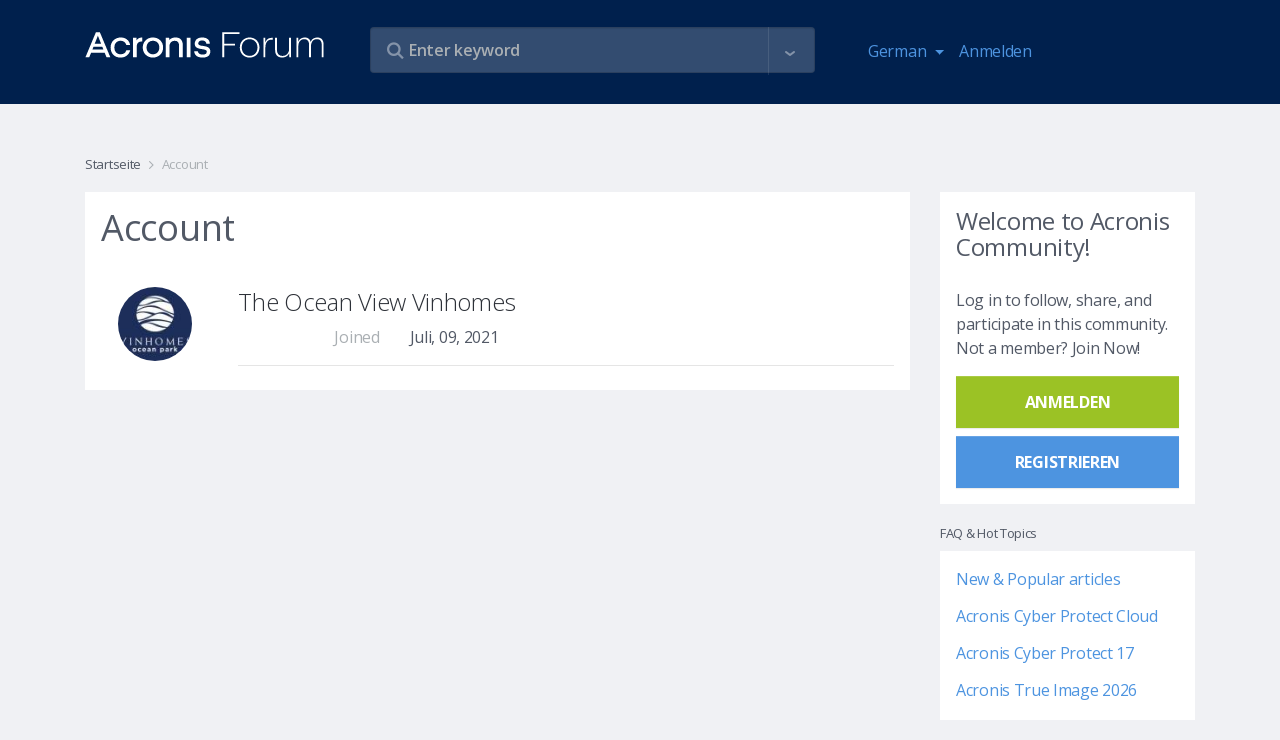

--- FILE ---
content_type: text/css
request_url: https://forum.acronis.com/themes/custom/acronis/assets/css/vendor.css?t8td8d
body_size: 30278
content:
@import url(https://fonts.googleapis.com/css?family=Open+Sans:300,400,600,700&subset=cyrillic);@font-face {
	font-family: "Awesomeicons";
	src: url("/themes/custom/acronis/assets/fonts/Awesomeicons.eot?#iefix") format("embedded-opentype"),
url("/themes/custom/acronis/assets/fonts/Awesomeicons.woff") format("woff"),
url("/themes/custom/acronis/assets/fonts/Awesomeicons.ttf") format("truetype"),
url("/themes/custom/acronis/assets/fonts/Awesomeicons.svg#Awesomeicons") format("svg");
}

.ai {
	line-height: 1;
}

.ai:before {
	font-family: Awesomeicons !important;
	font-style: normal;
	font-weight: normal !important;
	vertical-align: top;
}

.ai-a:before {
	content: "\f101";
}
.ai-acronis:before {
	content: "\f102";
}
.ai-bookmark-active:before {
	content: "\f103";
}
.ai-bookmark:before {
	content: "\f104";
}
.ai-checked-fill:before {
	content: "\f105";
}
.ai-checked:before {
	content: "\f106";
}
.ai-comments:before {
	content: "\f107";
}
.ai-delete:before {
	content: "\f108";
}
.ai-did-nt-help-button:before {
	content: "\f109";
}
.ai-earth:before {
	content: "\f10a";
}
.ai-eye:before {
	content: "\f10b";
}
.ai-new-comments:before {
	content: "\f10c";
}
.ai-pencil:before {
	content: "\f10d";
}
.ai-people:before {
	content: "\f10e";
}
.ai-post-last:before {
	content: "\f10f";
}
.ai-post-top:before {
	content: "\f110";
}
.ai-reply-quote:before {
	content: "\f111";
}
.ai-reply:before {
	content: "\f112";
}
.ai-search:before {
	content: "\f113";
}
.ai-solution-check:before {
	content: "\f114";
}
.ai-sticky-thread:before {
	content: "\f115";
}
.ai-story-thread:before {
	content: "\f116";
}
.ai-thread-locked:before {
	content: "\f117";
}
.ai-thread-need-solution:before {
	content: "\f118";
}
.ai-thread-needs-review:before {
	content: "\f119";
}
.ai-thread-solved:before {
	content: "\f11a";
}
.ai-threads:before {
	content: "\f11b";
}
.ai-tick:before {
	content: "\f11c";
}
.ai-tutorial:before {
	content: "\f11d";
}
.ai-x-circle:before {
	content: "\f11e";
}
@charset "UTF-8";progress,sub,sup{vertical-align:baseline}pre,textarea{overflow:auto}address,dl,ol,p,ul{margin-bottom:1rem}.col-form-label,ol ol,ol ul,ul ol,ul ul{margin-bottom:0}caption,th{text-align:left}html,legend{box-sizing:border-box}audio,canvas,progress,video{display:inline-block}button,hr,input{overflow:visible}*{-webkit-font-smoothing:antialiased;-moz-osx-font-smoothing:grayscale;letter-spacing:-.3px}/*!
 * Bootstrap v4.0.0-alpha.6 (https://getbootstrap.com)
 * Copyright 2011-2017 The Bootstrap Authors
 * Copyright 2011-2017 Twitter, Inc.
 * Licensed under MIT (https://github.com/twbs/bootstrap/blob/master/LICENSE)
 *//*! normalize.css v5.0.0 | MIT License | github.com/necolas/normalize.css */html{font-family:sans-serif;line-height:1.15;-ms-text-size-adjust:100%;-webkit-text-size-adjust:100%;-ms-overflow-style:scrollbar;-webkit-tap-highlight-color:transparent}article,aside,details,figcaption,figure,footer,header,main,menu,nav,section{display:block}h1{margin:.67em 0}dd,h1,h2,h3,h4,h5,h6,label{margin-bottom:.5rem}a{background-color:transparent;-webkit-text-decoration-skip:objects}a:active,a:hover{outline-width:0}abbr[title]{border-bottom:none;text-decoration:underline;text-decoration:underline dotted}b,strong{font-weight:bolder}code,kbd,samp{font-family:monospace,monospace;font-size:1em}dfn{font-style:italic}mark{color:#000}sub,sup{font-size:75%;line-height:0;position:relative}sub{bottom:-.25em}sup{top:-.5em}audio:not([controls]){display:none;height:0}img{border-style:none;vertical-align:middle}svg:not(:root){overflow:hidden}button,input,optgroup,select,textarea{font-family:sans-serif;font-size:100%;line-height:1.15;margin:0}button,select{text-transform:none}[type=reset],[type=submit],button,html [type=button]{-webkit-appearance:button}[type=button]::-moz-focus-inner,[type=reset]::-moz-focus-inner,[type=submit]::-moz-focus-inner,button::-moz-focus-inner{border-style:none;padding:0}[type=button]:-moz-focusring,[type=reset]:-moz-focusring,[type=submit]:-moz-focusring,button:-moz-focusring{outline:ButtonText dotted 1px}textarea{resize:none}[type=checkbox],[type=radio]{box-sizing:border-box;padding:0}[type=number]::-webkit-inner-spin-button,[type=number]::-webkit-outer-spin-button{height:auto}[type=search]{-webkit-appearance:textfield;outline-offset:-2px}[type=search]::-webkit-search-cancel-button,[type=search]::-webkit-search-decoration{-webkit-appearance:none}::-webkit-file-upload-button{-webkit-appearance:button;font:inherit}address,button,input,legend,select,textarea{line-height:inherit}summary{display:list-item}[hidden],template{display:none}@media print{blockquote,img,pre,tr{page-break-inside:avoid}*,::after,::before,blockquote::first-letter,blockquote::first-line,div::first-letter,div::first-line,li::first-letter,li::first-line,p::first-letter,p::first-line{text-shadow:none!important;box-shadow:none!important}a,a:visited{text-decoration:underline}abbr[title]::after{content:" (" attr(title) ")"}pre{white-space:pre-wrap!important}blockquote,pre{border:.01rem solid #999}thead{display:table-header-group}h2,h3,p{orphans:3;widows:3}h2,h3{page-break-after:avoid}.navbar{display:none}.badge{border:.01rem solid #000}.table{border-collapse:collapse!important}.table td,.table th{background-color:#fff!important}.table-bordered td,.table-bordered th{border:1px solid #ddd!important}}label,output{display:inline-block}*,::after,::before{box-sizing:inherit}@-ms-viewport{width:device-width}body{margin:0;font-family:"Open Sans",sans-serif;font-size:1rem;font-weight:400;line-height:1.5;color:#525966;background-color:#f0f1f4}[tabindex="-1"]:focus{outline:0!important}dl,h1,h2,h3,h4,h5,h6,ol,p,ul{margin-top:0}abbr[data-original-title],abbr[title]{cursor:help}address{font-style:normal}dt{font-weight:700}dd{margin-left:0}blockquote,figure{margin:0 0 1rem}a{color:#4d94e0;text-decoration:none}a:focus,a:hover{color:#4d94e0;text-decoration:underline}a:not([href]):not([tabindex]),a:not([href]):not([tabindex]):focus,a:not([href]):not([tabindex]):hover{color:inherit;text-decoration:none}a:not([href]):not([tabindex]):focus{outline:0}[role=button]{cursor:pointer}.form-control:disabled,input[type=checkbox]:disabled,input[type=radio]:disabled{cursor:not-allowed}[role=button],a,area,button,input,label,select,summary,textarea{-ms-touch-action:manipulation;touch-action:manipulation}table{border-collapse:collapse;background-color:transparent}caption{padding-top:.75rem;padding-bottom:.75rem;color:#aaafb3;caption-side:bottom}button:focus{outline:dotted 1px;outline:-webkit-focus-ring-color auto 5px}input[type=date],input[type=time],input[type=datetime-local],input[type=month]{-webkit-appearance:listbox}.custom-select,button.close,input[type=search],select.form-control{-webkit-appearance:none}fieldset{min-width:0;padding:0;margin:0;border:0}legend{color:inherit;max-width:100%;white-space:normal;display:block;width:100%;padding:0;margin-bottom:.5rem;font-size:1.5rem}.badge,.btn,.dropdown-header,.dropdown-item,.input-group-btn,.navbar-brand{white-space:nowrap}.display-1,.display-2,.display-3,.display-4{line-height:1.1}[hidden]{display:none!important}.h1,.h2,.h3,.h4,.h5,.h6,h1,h2,h3,h4,h5,h6{margin-bottom:.5rem;font-family:inherit;font-weight:400;line-height:1.1;color:inherit}.blockquote,hr{margin-bottom:1rem}.display-1,.display-2,.display-3,.display-4,.lead{font-weight:300}.h1,h1{font-size:2.25rem}.h2,h2{font-size:2rem}.h3,.h4,h3,h4{font-size:1.5rem}.h5,.h6,h5,h6{font-size:1rem}.lead{font-size:1.25rem}.display-1{font-size:6rem}.display-2{font-size:5.5rem}.display-3{font-size:4.5rem}hr{box-sizing:content-box;height:0;margin-top:1rem;border:0;border-top:.01rem solid rgba(0,0,0,.1)}.f-kit,.form-control{box-sizing:border-box}.img-fluid,.img-thumbnail{height:auto;max-width:100%}.small,small{font-size:.8125rem;font-weight:400}.alert-link,.badge,.close,kbd kbd{font-weight:700}.mark,mark{padding:.2em;background-color:#fcf8e3}.list-inline,.list-unstyled{padding-left:0;list-style:none}.list-inline-item{display:inline-block}.list-inline-item:not(:last-child){margin-right:5px}.initialism{font-size:90%;text-transform:uppercase}.blockquote{padding:.5rem 1rem;font-size:1.25rem;border-left:.25rem solid #aaafb3}.blockquote-footer{display:block;font-size:80%;color:#525966}code,kbd{font-size:90%}.blockquote-footer::before{content:"\2014 \00A0"}.blockquote-reverse{padding-right:1rem;padding-left:0;text-align:right;border-right:.25rem solid #aaafb3;border-left:0}.blockquote-reverse .blockquote-footer::before{content:""}.blockquote-reverse .blockquote-footer::after{content:"\00A0 \2014"}.img-thumbnail{padding:.25rem;background-color:#f0f1f4;border:.01rem solid #ddd;transition:all .2s ease-in-out;box-shadow:0 1px 2px rgba(0,0,0,.075)}.figure{display:inline-block}.figure-img{margin-bottom:.5rem;line-height:1}.table,pre{margin-bottom:1rem}.figure-caption{font-size:90%;color:#525966}a>code,pre code{padding:0;color:inherit}code,kbd,pre,samp{font-family:Menlo,Monaco,Consolas,"Liberation Mono","Courier New",monospace}code{padding:.2rem .4rem;color:#bd4147;background-color:#f7f7f9}a>code{background-color:inherit}kbd{padding:.2rem .4rem;color:#fff;background-color:#292b2c;box-shadow:inset 0 -.1rem 0 rgba(0,0,0,.25)}kbd kbd{padding:0;font-size:100%;box-shadow:none}pre{display:block;margin-top:0;font-size:90%;color:#292b2c}.form-check-input,.form-control-feedback,.form-text{margin-top:.25rem}pre code{font-size:inherit;background-color:transparent;border-radius:0}.container,.container-fluid{margin-left:auto;margin-right:auto;padding-right:15px;padding-left:15px;position:relative}.pre-scrollable{max-height:340px;overflow-y:scroll}.row{display:-webkit-box;display:-ms-flexbox;display:flex;-ms-flex-wrap:wrap;flex-wrap:wrap;margin-right:-15px;margin-left:-15px}.form-check,.form-control,.form-control-file,.form-control-range,.form-text{display:block}@media (min-width:576px){.container{padding-right:15px;padding-left:15px;width:540px;max-width:100%}.container-fluid{padding-right:15px;padding-left:15px}.row{margin-right:-15px;margin-left:-15px}}@media (min-width:768px){.container{padding-right:15px;padding-left:15px;width:720px;max-width:100%}.container-fluid{padding-right:15px;padding-left:15px}.row{margin-right:-15px;margin-left:-15px}}@media (min-width:992px){.container{padding-right:15px;padding-left:15px;width:960px;max-width:100%}.container-fluid{padding-right:15px;padding-left:15px}.row{margin-right:-15px;margin-left:-15px}}@media (min-width:1200px){.container{padding-right:15px;padding-left:15px;width:1140px;max-width:100%}.container-fluid{padding-right:15px;padding-left:15px}.row{margin-right:-15px;margin-left:-15px}}.no-gutters{margin-right:0;margin-left:0}.no-gutters>.col,.no-gutters>[class*=col-]{padding-right:0;padding-left:0}.col,.col-1,.col-10,.col-11,.col-12,.col-2,.col-3,.col-4,.col-5,.col-6,.col-7,.col-8,.col-9,.col-lg,.col-lg-1,.col-lg-10,.col-lg-11,.col-lg-12,.col-lg-2,.col-lg-3,.col-lg-4,.col-lg-5,.col-lg-6,.col-lg-7,.col-lg-8,.col-lg-9,.col-md,.col-md-1,.col-md-10,.col-md-11,.col-md-12,.col-md-2,.col-md-3,.col-md-4,.col-md-5,.col-md-6,.col-md-7,.col-md-8,.col-md-9,.col-sm,.col-sm-1,.col-sm-10,.col-sm-11,.col-sm-12,.col-sm-2,.col-sm-3,.col-sm-4,.col-sm-5,.col-sm-6,.col-sm-7,.col-sm-8,.col-sm-9,.col-xl,.col-xl-1,.col-xl-10,.col-xl-11,.col-xl-12,.col-xl-2,.col-xl-3,.col-xl-4,.col-xl-5,.col-xl-6,.col-xl-7,.col-xl-8,.col-xl-9{position:relative;width:100%;min-height:1px;padding-right:15px;padding-left:15px}.col{-ms-flex-preferred-size:0;flex-basis:0;-webkit-box-flex:1;-ms-flex-positive:1;flex-grow:1;max-width:100%}.col-1,.col-auto{-webkit-box-flex:0}.col-auto{-ms-flex:0 0 auto;flex:0 0 auto;width:auto}.col-1{-ms-flex:0 0 8.33333333%;flex:0 0 8.33333333%;max-width:8.33333333%}.col-2,.col-3{-webkit-box-flex:0}.col-2{-ms-flex:0 0 16.66666667%;flex:0 0 16.66666667%;max-width:16.66666667%}.col-3{-ms-flex:0 0 25%;flex:0 0 25%;max-width:25%}.col-4,.col-5{-webkit-box-flex:0}.col-4{-ms-flex:0 0 33.33333333%;flex:0 0 33.33333333%;max-width:33.33333333%}.col-5{-ms-flex:0 0 41.66666667%;flex:0 0 41.66666667%;max-width:41.66666667%}.col-6,.col-7{-webkit-box-flex:0}.col-6{-ms-flex:0 0 50%;flex:0 0 50%;max-width:50%}.col-7{-ms-flex:0 0 58.33333333%;flex:0 0 58.33333333%;max-width:58.33333333%}.col-8,.col-9{-webkit-box-flex:0}.col-8{-ms-flex:0 0 66.66666667%;flex:0 0 66.66666667%;max-width:66.66666667%}.col-9{-ms-flex:0 0 75%;flex:0 0 75%;max-width:75%}.col-10,.col-11{-webkit-box-flex:0}.col-10{-ms-flex:0 0 83.33333333%;flex:0 0 83.33333333%;max-width:83.33333333%}.col-11{-ms-flex:0 0 91.66666667%;flex:0 0 91.66666667%;max-width:91.66666667%}.col-12{-webkit-box-flex:0;-ms-flex:0 0 100%;flex:0 0 100%;max-width:100%}.pull-0{right:auto}.pull-1{right:8.33333333%}.pull-2{right:16.66666667%}.pull-3{right:25%}.pull-4{right:33.33333333%}.pull-5{right:41.66666667%}.pull-6{right:50%}.pull-7{right:58.33333333%}.pull-8{right:66.66666667%}.pull-9{right:75%}.pull-10{right:83.33333333%}.pull-11{right:91.66666667%}.pull-12{right:100%}.push-0{left:auto}.push-1{left:8.33333333%}.push-2{left:16.66666667%}.push-3{left:25%}.push-4{left:33.33333333%}.push-5{left:41.66666667%}.push-6{left:50%}.push-7{left:58.33333333%}.push-8{left:66.66666667%}.push-9{left:75%}.push-10{left:83.33333333%}.push-11{left:91.66666667%}.push-12{left:100%}.offset-1{margin-left:8.33333333%}.offset-2{margin-left:16.66666667%}.offset-3{margin-left:25%}.offset-4{margin-left:33.33333333%}.offset-5{margin-left:41.66666667%}.offset-6{margin-left:50%}.offset-7{margin-left:58.33333333%}.offset-8{margin-left:66.66666667%}.offset-9{margin-left:75%}.offset-10{margin-left:83.33333333%}.offset-11{margin-left:91.66666667%}@media (min-width:576px){.col,.col-1,.col-10,.col-11,.col-12,.col-2,.col-3,.col-4,.col-5,.col-6,.col-7,.col-8,.col-9,.col-lg,.col-lg-1,.col-lg-10,.col-lg-11,.col-lg-12,.col-lg-2,.col-lg-3,.col-lg-4,.col-lg-5,.col-lg-6,.col-lg-7,.col-lg-8,.col-lg-9,.col-md,.col-md-1,.col-md-10,.col-md-11,.col-md-12,.col-md-2,.col-md-3,.col-md-4,.col-md-5,.col-md-6,.col-md-7,.col-md-8,.col-md-9,.col-sm,.col-sm-1,.col-sm-10,.col-sm-11,.col-sm-12,.col-sm-2,.col-sm-3,.col-sm-4,.col-sm-5,.col-sm-6,.col-sm-7,.col-sm-8,.col-sm-9,.col-xl,.col-xl-1,.col-xl-10,.col-xl-11,.col-xl-12,.col-xl-2,.col-xl-3,.col-xl-4,.col-xl-5,.col-xl-6,.col-xl-7,.col-xl-8,.col-xl-9{padding-right:15px;padding-left:15px}.col-sm{-ms-flex-preferred-size:0;flex-basis:0;-webkit-box-flex:1;-ms-flex-positive:1;flex-grow:1;max-width:100%}.col-sm-auto{-webkit-box-flex:0;-ms-flex:0 0 auto;flex:0 0 auto;width:auto}.col-sm-1{-webkit-box-flex:0;-ms-flex:0 0 8.33333333%;flex:0 0 8.33333333%;max-width:8.33333333%}.col-sm-2{-webkit-box-flex:0;-ms-flex:0 0 16.66666667%;flex:0 0 16.66666667%;max-width:16.66666667%}.col-sm-3{-webkit-box-flex:0;-ms-flex:0 0 25%;flex:0 0 25%;max-width:25%}.col-sm-4{-webkit-box-flex:0;-ms-flex:0 0 33.33333333%;flex:0 0 33.33333333%;max-width:33.33333333%}.col-sm-5{-webkit-box-flex:0;-ms-flex:0 0 41.66666667%;flex:0 0 41.66666667%;max-width:41.66666667%}.col-sm-6{-webkit-box-flex:0;-ms-flex:0 0 50%;flex:0 0 50%;max-width:50%}.col-sm-7{-webkit-box-flex:0;-ms-flex:0 0 58.33333333%;flex:0 0 58.33333333%;max-width:58.33333333%}.col-sm-8{-webkit-box-flex:0;-ms-flex:0 0 66.66666667%;flex:0 0 66.66666667%;max-width:66.66666667%}.col-sm-9{-webkit-box-flex:0;-ms-flex:0 0 75%;flex:0 0 75%;max-width:75%}.col-sm-10{-webkit-box-flex:0;-ms-flex:0 0 83.33333333%;flex:0 0 83.33333333%;max-width:83.33333333%}.col-sm-11{-webkit-box-flex:0;-ms-flex:0 0 91.66666667%;flex:0 0 91.66666667%;max-width:91.66666667%}.col-sm-12{-webkit-box-flex:0;-ms-flex:0 0 100%;flex:0 0 100%;max-width:100%}.pull-sm-0{right:auto}.pull-sm-1{right:8.33333333%}.pull-sm-2{right:16.66666667%}.pull-sm-3{right:25%}.pull-sm-4{right:33.33333333%}.pull-sm-5{right:41.66666667%}.pull-sm-6{right:50%}.pull-sm-7{right:58.33333333%}.pull-sm-8{right:66.66666667%}.pull-sm-9{right:75%}.pull-sm-10{right:83.33333333%}.pull-sm-11{right:91.66666667%}.pull-sm-12{right:100%}.push-sm-0{left:auto}.push-sm-1{left:8.33333333%}.push-sm-2{left:16.66666667%}.push-sm-3{left:25%}.push-sm-4{left:33.33333333%}.push-sm-5{left:41.66666667%}.push-sm-6{left:50%}.push-sm-7{left:58.33333333%}.push-sm-8{left:66.66666667%}.push-sm-9{left:75%}.push-sm-10{left:83.33333333%}.push-sm-11{left:91.66666667%}.push-sm-12{left:100%}.offset-sm-0{margin-left:0}.offset-sm-1{margin-left:8.33333333%}.offset-sm-2{margin-left:16.66666667%}.offset-sm-3{margin-left:25%}.offset-sm-4{margin-left:33.33333333%}.offset-sm-5{margin-left:41.66666667%}.offset-sm-6{margin-left:50%}.offset-sm-7{margin-left:58.33333333%}.offset-sm-8{margin-left:66.66666667%}.offset-sm-9{margin-left:75%}.offset-sm-10{margin-left:83.33333333%}.offset-sm-11{margin-left:91.66666667%}}@media (min-width:768px){.col,.col-1,.col-10,.col-11,.col-12,.col-2,.col-3,.col-4,.col-5,.col-6,.col-7,.col-8,.col-9,.col-lg,.col-lg-1,.col-lg-10,.col-lg-11,.col-lg-12,.col-lg-2,.col-lg-3,.col-lg-4,.col-lg-5,.col-lg-6,.col-lg-7,.col-lg-8,.col-lg-9,.col-md,.col-md-1,.col-md-10,.col-md-11,.col-md-12,.col-md-2,.col-md-3,.col-md-4,.col-md-5,.col-md-6,.col-md-7,.col-md-8,.col-md-9,.col-sm,.col-sm-1,.col-sm-10,.col-sm-11,.col-sm-12,.col-sm-2,.col-sm-3,.col-sm-4,.col-sm-5,.col-sm-6,.col-sm-7,.col-sm-8,.col-sm-9,.col-xl,.col-xl-1,.col-xl-10,.col-xl-11,.col-xl-12,.col-xl-2,.col-xl-3,.col-xl-4,.col-xl-5,.col-xl-6,.col-xl-7,.col-xl-8,.col-xl-9{padding-right:15px;padding-left:15px}.col-md{-ms-flex-preferred-size:0;flex-basis:0;-webkit-box-flex:1;-ms-flex-positive:1;flex-grow:1;max-width:100%}.col-md-auto{-webkit-box-flex:0;-ms-flex:0 0 auto;flex:0 0 auto;width:auto}.col-md-1{-webkit-box-flex:0;-ms-flex:0 0 8.33333333%;flex:0 0 8.33333333%;max-width:8.33333333%}.col-md-2{-webkit-box-flex:0;-ms-flex:0 0 16.66666667%;flex:0 0 16.66666667%;max-width:16.66666667%}.col-md-3{-webkit-box-flex:0;-ms-flex:0 0 25%;flex:0 0 25%;max-width:25%}.col-md-4{-webkit-box-flex:0;-ms-flex:0 0 33.33333333%;flex:0 0 33.33333333%;max-width:33.33333333%}.col-md-5{-webkit-box-flex:0;-ms-flex:0 0 41.66666667%;flex:0 0 41.66666667%;max-width:41.66666667%}.col-md-6{-webkit-box-flex:0;-ms-flex:0 0 50%;flex:0 0 50%;max-width:50%}.col-md-7{-webkit-box-flex:0;-ms-flex:0 0 58.33333333%;flex:0 0 58.33333333%;max-width:58.33333333%}.col-md-8{-webkit-box-flex:0;-ms-flex:0 0 66.66666667%;flex:0 0 66.66666667%;max-width:66.66666667%}.col-md-9{-webkit-box-flex:0;-ms-flex:0 0 75%;flex:0 0 75%;max-width:75%}.col-md-10{-webkit-box-flex:0;-ms-flex:0 0 83.33333333%;flex:0 0 83.33333333%;max-width:83.33333333%}.col-md-11{-webkit-box-flex:0;-ms-flex:0 0 91.66666667%;flex:0 0 91.66666667%;max-width:91.66666667%}.col-md-12{-webkit-box-flex:0;-ms-flex:0 0 100%;flex:0 0 100%;max-width:100%}.pull-md-0{right:auto}.pull-md-1{right:8.33333333%}.pull-md-2{right:16.66666667%}.pull-md-3{right:25%}.pull-md-4{right:33.33333333%}.pull-md-5{right:41.66666667%}.pull-md-6{right:50%}.pull-md-7{right:58.33333333%}.pull-md-8{right:66.66666667%}.pull-md-9{right:75%}.pull-md-10{right:83.33333333%}.pull-md-11{right:91.66666667%}.pull-md-12{right:100%}.push-md-0{left:auto}.push-md-1{left:8.33333333%}.push-md-2{left:16.66666667%}.push-md-3{left:25%}.push-md-4{left:33.33333333%}.push-md-5{left:41.66666667%}.push-md-6{left:50%}.push-md-7{left:58.33333333%}.push-md-8{left:66.66666667%}.push-md-9{left:75%}.push-md-10{left:83.33333333%}.push-md-11{left:91.66666667%}.push-md-12{left:100%}.offset-md-0{margin-left:0}.offset-md-1{margin-left:8.33333333%}.offset-md-2{margin-left:16.66666667%}.offset-md-3{margin-left:25%}.offset-md-4{margin-left:33.33333333%}.offset-md-5{margin-left:41.66666667%}.offset-md-6{margin-left:50%}.offset-md-7{margin-left:58.33333333%}.offset-md-8{margin-left:66.66666667%}.offset-md-9{margin-left:75%}.offset-md-10{margin-left:83.33333333%}.offset-md-11{margin-left:91.66666667%}}@media (min-width:992px){.col,.col-1,.col-10,.col-11,.col-12,.col-2,.col-3,.col-4,.col-5,.col-6,.col-7,.col-8,.col-9,.col-lg,.col-lg-1,.col-lg-10,.col-lg-11,.col-lg-12,.col-lg-2,.col-lg-3,.col-lg-4,.col-lg-5,.col-lg-6,.col-lg-7,.col-lg-8,.col-lg-9,.col-md,.col-md-1,.col-md-10,.col-md-11,.col-md-12,.col-md-2,.col-md-3,.col-md-4,.col-md-5,.col-md-6,.col-md-7,.col-md-8,.col-md-9,.col-sm,.col-sm-1,.col-sm-10,.col-sm-11,.col-sm-12,.col-sm-2,.col-sm-3,.col-sm-4,.col-sm-5,.col-sm-6,.col-sm-7,.col-sm-8,.col-sm-9,.col-xl,.col-xl-1,.col-xl-10,.col-xl-11,.col-xl-12,.col-xl-2,.col-xl-3,.col-xl-4,.col-xl-5,.col-xl-6,.col-xl-7,.col-xl-8,.col-xl-9{padding-right:15px;padding-left:15px}.col-lg{-ms-flex-preferred-size:0;flex-basis:0;-webkit-box-flex:1;-ms-flex-positive:1;flex-grow:1;max-width:100%}.col-lg-auto{-webkit-box-flex:0;-ms-flex:0 0 auto;flex:0 0 auto;width:auto}.col-lg-1{-webkit-box-flex:0;-ms-flex:0 0 8.33333333%;flex:0 0 8.33333333%;max-width:8.33333333%}.col-lg-2{-webkit-box-flex:0;-ms-flex:0 0 16.66666667%;flex:0 0 16.66666667%;max-width:16.66666667%}.col-lg-3{-webkit-box-flex:0;-ms-flex:0 0 25%;flex:0 0 25%;max-width:25%}.col-lg-4{-webkit-box-flex:0;-ms-flex:0 0 33.33333333%;flex:0 0 33.33333333%;max-width:33.33333333%}.col-lg-5{-webkit-box-flex:0;-ms-flex:0 0 41.66666667%;flex:0 0 41.66666667%;max-width:41.66666667%}.col-lg-6{-webkit-box-flex:0;-ms-flex:0 0 50%;flex:0 0 50%;max-width:50%}.col-lg-7{-webkit-box-flex:0;-ms-flex:0 0 58.33333333%;flex:0 0 58.33333333%;max-width:58.33333333%}.col-lg-8{-webkit-box-flex:0;-ms-flex:0 0 66.66666667%;flex:0 0 66.66666667%;max-width:66.66666667%}.col-lg-9{-webkit-box-flex:0;-ms-flex:0 0 75%;flex:0 0 75%;max-width:75%}.col-lg-10{-webkit-box-flex:0;-ms-flex:0 0 83.33333333%;flex:0 0 83.33333333%;max-width:83.33333333%}.col-lg-11{-webkit-box-flex:0;-ms-flex:0 0 91.66666667%;flex:0 0 91.66666667%;max-width:91.66666667%}.col-lg-12{-webkit-box-flex:0;-ms-flex:0 0 100%;flex:0 0 100%;max-width:100%}.pull-lg-0{right:auto}.pull-lg-1{right:8.33333333%}.pull-lg-2{right:16.66666667%}.pull-lg-3{right:25%}.pull-lg-4{right:33.33333333%}.pull-lg-5{right:41.66666667%}.pull-lg-6{right:50%}.pull-lg-7{right:58.33333333%}.pull-lg-8{right:66.66666667%}.pull-lg-9{right:75%}.pull-lg-10{right:83.33333333%}.pull-lg-11{right:91.66666667%}.pull-lg-12{right:100%}.push-lg-0{left:auto}.push-lg-1{left:8.33333333%}.push-lg-2{left:16.66666667%}.push-lg-3{left:25%}.push-lg-4{left:33.33333333%}.push-lg-5{left:41.66666667%}.push-lg-6{left:50%}.push-lg-7{left:58.33333333%}.push-lg-8{left:66.66666667%}.push-lg-9{left:75%}.push-lg-10{left:83.33333333%}.push-lg-11{left:91.66666667%}.push-lg-12{left:100%}.offset-lg-0{margin-left:0}.offset-lg-1{margin-left:8.33333333%}.offset-lg-2{margin-left:16.66666667%}.offset-lg-3{margin-left:25%}.offset-lg-4{margin-left:33.33333333%}.offset-lg-5{margin-left:41.66666667%}.offset-lg-6{margin-left:50%}.offset-lg-7{margin-left:58.33333333%}.offset-lg-8{margin-left:66.66666667%}.offset-lg-9{margin-left:75%}.offset-lg-10{margin-left:83.33333333%}.offset-lg-11{margin-left:91.66666667%}}@media (min-width:1200px){.col,.col-1,.col-10,.col-11,.col-12,.col-2,.col-3,.col-4,.col-5,.col-6,.col-7,.col-8,.col-9,.col-lg,.col-lg-1,.col-lg-10,.col-lg-11,.col-lg-12,.col-lg-2,.col-lg-3,.col-lg-4,.col-lg-5,.col-lg-6,.col-lg-7,.col-lg-8,.col-lg-9,.col-md,.col-md-1,.col-md-10,.col-md-11,.col-md-12,.col-md-2,.col-md-3,.col-md-4,.col-md-5,.col-md-6,.col-md-7,.col-md-8,.col-md-9,.col-sm,.col-sm-1,.col-sm-10,.col-sm-11,.col-sm-12,.col-sm-2,.col-sm-3,.col-sm-4,.col-sm-5,.col-sm-6,.col-sm-7,.col-sm-8,.col-sm-9,.col-xl,.col-xl-1,.col-xl-10,.col-xl-11,.col-xl-12,.col-xl-2,.col-xl-3,.col-xl-4,.col-xl-5,.col-xl-6,.col-xl-7,.col-xl-8,.col-xl-9{padding-right:15px;padding-left:15px}.col-xl{-ms-flex-preferred-size:0;flex-basis:0;-webkit-box-flex:1;-ms-flex-positive:1;flex-grow:1;max-width:100%}.col-xl-auto{-webkit-box-flex:0;-ms-flex:0 0 auto;flex:0 0 auto;width:auto}.col-xl-1{-webkit-box-flex:0;-ms-flex:0 0 8.33333333%;flex:0 0 8.33333333%;max-width:8.33333333%}.col-xl-2{-webkit-box-flex:0;-ms-flex:0 0 16.66666667%;flex:0 0 16.66666667%;max-width:16.66666667%}.col-xl-3{-webkit-box-flex:0;-ms-flex:0 0 25%;flex:0 0 25%;max-width:25%}.col-xl-4{-webkit-box-flex:0;-ms-flex:0 0 33.33333333%;flex:0 0 33.33333333%;max-width:33.33333333%}.col-xl-5{-webkit-box-flex:0;-ms-flex:0 0 41.66666667%;flex:0 0 41.66666667%;max-width:41.66666667%}.col-xl-6{-webkit-box-flex:0;-ms-flex:0 0 50%;flex:0 0 50%;max-width:50%}.col-xl-7{-webkit-box-flex:0;-ms-flex:0 0 58.33333333%;flex:0 0 58.33333333%;max-width:58.33333333%}.col-xl-8{-webkit-box-flex:0;-ms-flex:0 0 66.66666667%;flex:0 0 66.66666667%;max-width:66.66666667%}.col-xl-9{-webkit-box-flex:0;-ms-flex:0 0 75%;flex:0 0 75%;max-width:75%}.col-xl-10{-webkit-box-flex:0;-ms-flex:0 0 83.33333333%;flex:0 0 83.33333333%;max-width:83.33333333%}.col-xl-11{-webkit-box-flex:0;-ms-flex:0 0 91.66666667%;flex:0 0 91.66666667%;max-width:91.66666667%}.col-xl-12{-webkit-box-flex:0;-ms-flex:0 0 100%;flex:0 0 100%;max-width:100%}.pull-xl-0{right:auto}.pull-xl-1{right:8.33333333%}.pull-xl-2{right:16.66666667%}.pull-xl-3{right:25%}.pull-xl-4{right:33.33333333%}.pull-xl-5{right:41.66666667%}.pull-xl-6{right:50%}.pull-xl-7{right:58.33333333%}.pull-xl-8{right:66.66666667%}.pull-xl-9{right:75%}.pull-xl-10{right:83.33333333%}.pull-xl-11{right:91.66666667%}.pull-xl-12{right:100%}.push-xl-0{left:auto}.push-xl-1{left:8.33333333%}.push-xl-2{left:16.66666667%}.push-xl-3{left:25%}.push-xl-4{left:33.33333333%}.push-xl-5{left:41.66666667%}.push-xl-6{left:50%}.push-xl-7{left:58.33333333%}.push-xl-8{left:66.66666667%}.push-xl-9{left:75%}.push-xl-10{left:83.33333333%}.push-xl-11{left:91.66666667%}.push-xl-12{left:100%}.offset-xl-0{margin-left:0}.offset-xl-1{margin-left:8.33333333%}.offset-xl-2{margin-left:16.66666667%}.offset-xl-3{margin-left:25%}.offset-xl-4{margin-left:33.33333333%}.offset-xl-5{margin-left:41.66666667%}.offset-xl-6{margin-left:50%}.offset-xl-7{margin-left:58.33333333%}.offset-xl-8{margin-left:66.66666667%}.offset-xl-9{margin-left:75%}.offset-xl-10{margin-left:83.33333333%}.offset-xl-11{margin-left:91.66666667%}}.form-control,.form-inline .form-check,.table{width:100%}.table{max-width:100%}.table td,.table th{padding:.75rem;vertical-align:top;border-top:.01rem solid #aaafb3}.table thead th{vertical-align:bottom;border-bottom:.02rem solid #aaafb3}.table tbody+tbody{border-top:.02rem solid #aaafb3}.table .table{background-color:#f0f1f4}.table-sm td,.table-sm th{padding:.3rem}.table-bordered,.table-bordered td,.table-bordered th{border:.01rem solid #aaafb3}.table-bordered thead td,.table-bordered thead th{border-bottom-width:.02rem}.table-striped tbody tr:nth-of-type(odd){background-color:rgba(0,0,0,.05)}.table-active,.table-active>td,.table-active>th,.table-hover .table-active:hover,.table-hover .table-active:hover>td,.table-hover .table-active:hover>th,.table-hover tbody tr:hover{background-color:rgba(0,0,0,.075)}.table-success,.table-success>td,.table-success>th{background-color:#dff0d8}.table-hover .table-success:hover,.table-hover .table-success:hover>td,.table-hover .table-success:hover>th{background-color:#d0e9c6}.table-info,.table-info>td,.table-info>th{background-color:#d9edf7}.table-hover .table-info:hover,.table-hover .table-info:hover>td,.table-hover .table-info:hover>th{background-color:#c4e3f3}.table-warning,.table-warning>td,.table-warning>th{background-color:#fcf8e3}.table-hover .table-warning:hover,.table-hover .table-warning:hover>td,.table-hover .table-warning:hover>th{background-color:#faf2cc}.table-danger,.table-danger>td,.table-danger>th{background-color:#f2dede}.table-hover .table-danger:hover,.table-hover .table-danger:hover>td,.table-hover .table-danger:hover>th{background-color:#ebcccc}.thead-inverse th{color:#f0f1f4;background-color:#292b2c}.thead-default th{color:#464a4c;background-color:#aaafb3}.table-inverse{color:#f0f1f4;background-color:#292b2c}.table-inverse td,.table-inverse th,.table-inverse thead th{border-color:#f0f1f4}.table-inverse.table-bordered,.table-responsive.table-bordered{border:0}.table-responsive{display:block;width:100%;overflow-x:auto;-ms-overflow-style:-ms-autohiding-scrollbar}.collapsing,.embed-responsive,.modal,.modal-open,.progress{overflow:hidden}.form-control{padding:.8rem .75rem;font-size:1rem;line-height:1.25;background-color:#fff;background-image:none;background-clip:padding-box;border:.01rem solid rgba(0,0,0,.15);border-radius:0;box-shadow:inset 0 1px 1px rgba(0,0,0,.075);transition:border-color ease-in-out .15s,box-shadow ease-in-out .15s}.form-control::-ms-expand{background-color:transparent;border:0}.form-control:focus{background-color:#fff;border-color:rgba(0,0,0,.15);outline:0;box-shadow:inset 0 1px 1px rgba(0,0,0,.075),rgba(0,0,0,.6)}.form-control::-webkit-input-placeholder{color:#aaafb3;opacity:1}.form-control:-ms-input-placeholder{color:#aaafb3;opacity:1}.form-control::placeholder{color:#aaafb3;opacity:1}.form-control:disabled,.form-control[readonly]{background-color:#f7f7f9;opacity:1}select.form-control:not([size]):not([multiple]){height:calc(2.85rem + .02rem)}select.form-control:focus::-ms-value{color:#aaafb3;background-color:#fff}.col-form-label{padding-top:calc(.8rem - .01rem * 2);padding-bottom:calc(.8rem - .01rem * 2)}.col-form-label-lg{padding-top:calc(.75rem - .01rem * 2);padding-bottom:calc(.75rem - .01rem * 2);font-size:1.25rem}.col-form-label-sm{padding-top:calc(.25rem - .01rem * 2);padding-bottom:calc(.25rem - .01rem * 2);font-size:.875rem}.col-form-legend,.form-control-static{padding-top:.8rem;padding-bottom:.8rem;margin-bottom:0}.col-form-legend{font-size:1rem}.form-control-static{line-height:1.25;border:solid transparent;border-width:.01rem 0}.form-control-static.form-control-lg,.form-control-static.form-control-sm,.input-group-lg>.form-control-static.form-control,.input-group-lg>.form-control-static.input-group-addon,.input-group-lg>.input-group-btn>.form-control-static.btn,.input-group-sm>.form-control-static.form-control,.input-group-sm>.form-control-static.input-group-addon,.input-group-sm>.input-group-btn>.form-control-static.btn{padding-right:0;padding-left:0}.form-control-sm,.input-group-sm>.form-control,.input-group-sm>.input-group-addon,.input-group-sm>.input-group-btn>.btn{padding:.25rem .5rem;font-size:.875rem}.input-group-sm>.input-group-btn>select.btn:not([size]):not([multiple]),.input-group-sm>select.form-control:not([size]):not([multiple]),.input-group-sm>select.input-group-addon:not([size]):not([multiple]),select.form-control-sm:not([size]):not([multiple]){height:1.8125rem}.form-control-lg,.input-group-lg>.form-control,.input-group-lg>.input-group-addon,.input-group-lg>.input-group-btn>.btn{padding:.75rem 1.5rem;font-size:1.25rem}.input-group-lg>.input-group-btn>select.btn:not([size]):not([multiple]),.input-group-lg>select.form-control:not([size]):not([multiple]),.input-group-lg>select.input-group-addon:not([size]):not([multiple]),select.form-control-lg:not([size]):not([multiple]){height:3.16666667rem}.form-group{margin-bottom:1rem}.form-check{position:relative;margin-bottom:.5rem}.form-check.disabled .form-check-label{color:#aaafb3;cursor:not-allowed}.form-check-label{padding-left:1.25rem;margin-bottom:0;cursor:pointer}.form-check-input{position:absolute;margin-left:-1.25rem}.form-check-input:only-child{position:static}.form-check-inline{display:inline-block}.form-check-inline .form-check-label{vertical-align:middle}.form-check-inline+.form-check-inline{margin-left:.75rem}.form-control-danger,.form-control-success,.form-control-warning{padding-right:2.25rem;background-repeat:no-repeat;background-position:center right .7125rem;background-size:1.425rem 1.425rem}.has-success .col-form-label,.has-success .custom-control,.has-success .form-check-label,.has-success .form-control-feedback,.has-success .form-control-label{color:#9bc225}.has-success .form-control{border-color:#9bc225}.has-success .form-control:focus{box-shadow:inset 0 1px 1px rgba(0,0,0,.075),0 0 6px #c5e36a}.has-success .input-group-addon{color:#9bc225;border-color:#9bc225;background-color:#e6f3c0}.has-success .form-control-success{background-image:url("data:image/svg+xml;charset=utf8,%3Csvg xmlns='http://www.w3.org/2000/svg' viewBox='0 0 8 8'%3E%3Cpath fill='%239bc225' d='M2.3 6.73L.6 4.53c-.4-1.04.46-1.4 1.1-.8l1.1 1.4 3.4-3.8c.6-.63 1.6-.27 1.2.7l-4 4.6c-.43.5-.8.4-1.1.1z'/%3E%3C/svg%3E")}.has-warning .col-form-label,.has-warning .custom-control,.has-warning .form-check-label,.has-warning .form-control-feedback,.has-warning .form-control-label{color:#f0ab00}.has-warning .form-control{border-color:#f0ab00}.has-warning .form-control:focus{box-shadow:inset 0 1px 1px rgba(0,0,0,.075),0 0 6px #ffcf57}.has-warning .input-group-addon{color:#f0ab00;border-color:#f0ab00;background-color:#ffecbd}.has-warning .form-control-warning{background-image:url("data:image/svg+xml;charset=utf8,%3Csvg xmlns='http://www.w3.org/2000/svg' viewBox='0 0 8 8'%3E%3Cpath fill='%23f0ab00' d='M4.4 5.324h-.8v-2.46h.8zm0 1.42h-.8V5.89h.8zM3.76.63L.04 7.075c-.115.2.016.425.26.426h7.397c.242 0 .372-.226.258-.426C6.726 4.924 5.47 2.79 4.253.63c-.113-.174-.39-.174-.494 0z'/%3E%3C/svg%3E")}.has-danger .col-form-label,.has-danger .custom-control,.has-danger .form-check-label,.has-danger .form-control-feedback,.has-danger .form-control-label{color:#d92c33}.has-danger .form-control{border-color:#d92c33}.has-danger .form-control:focus{box-shadow:inset 0 1px 1px rgba(0,0,0,.075),0 0 6px #e98287}.has-danger .input-group-addon{color:#d92c33;border-color:#d92c33;background-color:#f8d9da}.has-danger .form-control-danger{background-image:url("data:image/svg+xml;charset=utf8,%3Csvg xmlns='http://www.w3.org/2000/svg' fill='%23d92c33' viewBox='-2 -2 7 7'%3E%3Cpath stroke='%23d9534f' d='M0 0l3 3m0-3L0 3'/%3E%3Ccircle r='.5'/%3E%3Ccircle cx='3' r='.5'/%3E%3Ccircle cy='3' r='.5'/%3E%3Ccircle cx='3' cy='3' r='.5'/%3E%3C/svg%3E")}.form-inline{display:-webkit-box;display:-ms-flexbox;display:flex;-webkit-box-orient:horizontal;-webkit-box-direction:normal;-ms-flex-flow:row wrap;flex-flow:row wrap;-webkit-box-align:center;-ms-flex-align:center;align-items:center}@media (min-width:576px){.form-inline label{display:-webkit-box;display:-ms-flexbox;display:flex;-webkit-box-align:center;-ms-flex-align:center;align-items:center;-webkit-box-pack:center;-ms-flex-pack:center;justify-content:center;margin-bottom:0}.form-inline .form-check,.form-inline .form-group{display:-webkit-box;display:-ms-flexbox;margin-bottom:0}.form-inline .form-group{display:flex;-webkit-box-flex:0;-ms-flex:0 0 auto;flex:0 0 auto;-webkit-box-orient:horizontal;-webkit-box-direction:normal;-ms-flex-flow:row wrap;flex-flow:row wrap;-webkit-box-align:center;-ms-flex-align:center;align-items:center}.form-inline .form-control{display:inline-block;width:auto;vertical-align:middle}.form-inline .form-control-static{display:inline-block}.form-inline .input-group{width:auto}.form-inline .form-control-label{margin-bottom:0;vertical-align:middle}.form-inline .form-check{display:flex;-webkit-box-align:center;-ms-flex-align:center;align-items:center;-webkit-box-pack:center;-ms-flex-pack:center;justify-content:center;width:auto;margin-top:0}.form-inline .form-check-label{padding-left:0}.form-inline .form-check-input{position:relative;margin-top:0;margin-right:.25rem;margin-left:0}.form-inline .custom-control{display:-webkit-box;display:-ms-flexbox;display:flex;-webkit-box-align:center;-ms-flex-align:center;align-items:center;-webkit-box-pack:center;-ms-flex-pack:center;justify-content:center;padding-left:0}.form-inline .custom-control-indicator{position:static;display:inline-block;margin-right:.25rem;vertical-align:text-bottom}.form-inline .has-feedback .form-control-feedback{top:0}}.btn-block,input[type=button].btn-block,input[type=reset].btn-block,input[type=submit].btn-block{width:100%}.collapsing,.dropdown,.dropup{position:relative}.btn{display:inline-block;line-height:1.25;text-align:center;vertical-align:middle;-webkit-user-select:none;-moz-user-select:none;-ms-user-select:none;user-select:none;padding:1rem;font-size:1rem}.btn:focus,.btn:hover{text-decoration:none}.btn.focus,.btn:focus{box-shadow:0 0 0 2px rgba(0,32,77,.25)}.btn.disabled,.btn:disabled{cursor:not-allowed;opacity:.65;box-shadow:none;pointer-events:none}.btn.active,.btn:active{background-image:none;box-shadow:0 0 0 2px rgba(0,32,77,.25),inset 0 3px 5px rgba(0,0,0,.125)}a.btn.disabled,fieldset[disabled] a.btn{pointer-events:none}.btn-primary{color:#fff;background-color:#00204d;border-color:#00204d;box-shadow:inset 0 1px 0 rgba(255,255,255,.15),0 1px 1px rgba(0,0,0,.075)}.btn-primary:hover{color:#fff;background-color:#000b1a;border-color:#000710}.btn-primary.focus,.btn-primary:focus{box-shadow:inset 0 1px 0 rgba(255,255,255,.15),0 1px 1px rgba(0,0,0,.075),0 0 0 2px rgba(0,32,77,.5)}.btn-primary.disabled,.btn-primary:disabled{background-color:#00204d;border-color:#00204d}.btn-primary.active,.btn-primary:active,.show>.btn-primary.dropdown-toggle{color:#fff;background-color:#000b1a;background-image:none;border-color:#000710;box-shadow:inset 0 3px 5px rgba(0,0,0,.125)}.btn-secondary{color:#292b2c;background-color:#fff;border-color:#ccc;box-shadow:inset 0 1px 0 rgba(255,255,255,.15),0 1px 1px rgba(0,0,0,.075)}.btn-secondary:hover{color:#292b2c;background-color:#e6e5e5;border-color:#adadad}.btn-secondary.focus,.btn-secondary:focus{box-shadow:inset 0 1px 0 rgba(255,255,255,.15),0 1px 1px rgba(0,0,0,.075),0 0 0 2px rgba(204,204,204,.5)}.btn-secondary.disabled,.btn-secondary:disabled{background-color:#fff;border-color:#ccc}.btn-secondary.active,.btn-secondary:active,.show>.btn-secondary.dropdown-toggle{color:#292b2c;background-color:#e6e5e5;background-image:none;border-color:#adadad;box-shadow:inset 0 3px 5px rgba(0,0,0,.125)}.btn-info{color:#fff;background-color:#4d94e0;border-color:#4d94e0;box-shadow:inset 0 1px 0 rgba(255,255,255,.15),0 1px 1px rgba(0,0,0,.075)}.btn-info:hover{color:#fff;background-color:#257ad5;border-color:#2475cc}.btn-info.focus,.btn-info:focus{box-shadow:inset 0 1px 0 rgba(255,255,255,.15),0 1px 1px rgba(0,0,0,.075),0 0 0 2px rgba(77,148,224,.5)}.btn-info.disabled,.btn-info:disabled{background-color:#4d94e0;border-color:#4d94e0}.btn-info.active,.btn-info:active,.show>.btn-info.dropdown-toggle{color:#fff;background-color:#257ad5;background-image:none;border-color:#2475cc;box-shadow:inset 0 3px 5px rgba(0,0,0,.125)}.btn-success{color:#fff;background-color:#9bc225;border-color:#9bc225;box-shadow:inset 0 1px 0 rgba(255,255,255,.15),0 1px 1px rgba(0,0,0,.075)}.btn-success:hover{color:#fff;background-color:#79971d;border-color:#728f1b}.btn-success.focus,.btn-success:focus{box-shadow:inset 0 1px 0 rgba(255,255,255,.15),0 1px 1px rgba(0,0,0,.075),0 0 0 2px rgba(155,194,37,.5)}.btn-success.disabled,.btn-success:disabled{background-color:#9bc225;border-color:#9bc225}.btn-success.active,.btn-success:active,.show>.btn-success.dropdown-toggle{color:#fff;background-color:#79971d;background-image:none;border-color:#728f1b;box-shadow:inset 0 3px 5px rgba(0,0,0,.125)}.btn-warning{color:#fff;background-color:#f0ab00;border-color:#f0ab00;box-shadow:inset 0 1px 0 rgba(255,255,255,.15),0 1px 1px rgba(0,0,0,.075)}.btn-warning:hover{color:#fff;background-color:#bd8700;border-color:#b37f00}.btn-warning.focus,.btn-warning:focus{box-shadow:inset 0 1px 0 rgba(255,255,255,.15),0 1px 1px rgba(0,0,0,.075),0 0 0 2px rgba(240,171,0,.5)}.btn-warning.disabled,.btn-warning:disabled{background-color:#f0ab00;border-color:#f0ab00}.btn-warning.active,.btn-warning:active,.show>.btn-warning.dropdown-toggle{color:#fff;background-color:#bd8700;background-image:none;border-color:#b37f00;box-shadow:inset 0 3px 5px rgba(0,0,0,.125)}.btn-danger{color:#fff;background-color:#d92c33;border-color:#d92c33;box-shadow:inset 0 1px 0 rgba(255,255,255,.15),0 1px 1px rgba(0,0,0,.075)}.btn-danger:hover{color:#fff;background-color:#b22026;border-color:#a91e24}.btn-danger.focus,.btn-danger:focus{box-shadow:inset 0 1px 0 rgba(255,255,255,.15),0 1px 1px rgba(0,0,0,.075),0 0 0 2px rgba(217,44,51,.5)}.btn-danger.disabled,.btn-danger:disabled{background-color:#d92c33;border-color:#d92c33}.btn-danger.active,.btn-danger:active,.show>.btn-danger.dropdown-toggle{color:#fff;background-color:#b22026;background-image:none;border-color:#a91e24;box-shadow:inset 0 3px 5px rgba(0,0,0,.125)}.btn-outline-primary{color:#00204d;background-image:none;background-color:transparent;border-color:#00204d}.btn-outline-primary:hover{color:#fff;background-color:#00204d;border-color:#00204d}.btn-outline-primary.focus,.btn-outline-primary:focus{box-shadow:0 0 0 2px rgba(0,32,77,.5)}.btn-outline-primary.disabled,.btn-outline-primary:disabled{color:#00204d;background-color:transparent}.btn-outline-primary.active,.btn-outline-primary:active,.show>.btn-outline-primary.dropdown-toggle{color:#fff;background-color:#00204d;border-color:#00204d}.btn-outline-secondary{color:#ccc;background-image:none;background-color:transparent;border-color:#ccc}.btn-outline-secondary:hover{color:#fff;background-color:#ccc;border-color:#ccc}.btn-outline-secondary.focus,.btn-outline-secondary:focus{box-shadow:0 0 0 2px rgba(204,204,204,.5)}.btn-outline-secondary.disabled,.btn-outline-secondary:disabled{color:#ccc;background-color:transparent}.btn-outline-secondary.active,.btn-outline-secondary:active,.show>.btn-outline-secondary.dropdown-toggle{color:#fff;background-color:#ccc;border-color:#ccc}.btn-outline-info{color:#4d94e0;background-image:none;background-color:transparent;border-color:#4d94e0}.btn-outline-info:hover{color:#fff;background-color:#4d94e0;border-color:#4d94e0}.btn-outline-info.focus,.btn-outline-info:focus{box-shadow:0 0 0 2px rgba(77,148,224,.5)}.btn-outline-info.disabled,.btn-outline-info:disabled{color:#4d94e0;background-color:transparent}.btn-outline-info.active,.btn-outline-info:active,.show>.btn-outline-info.dropdown-toggle{color:#fff;background-color:#4d94e0;border-color:#4d94e0}.btn-outline-success{color:#9bc225;background-image:none;background-color:transparent;border-color:#9bc225}.btn-outline-success:hover{color:#fff;background-color:#9bc225;border-color:#9bc225}.btn-outline-success.focus,.btn-outline-success:focus{box-shadow:0 0 0 2px rgba(155,194,37,.5)}.btn-outline-success.disabled,.btn-outline-success:disabled{color:#9bc225;background-color:transparent}.btn-outline-success.active,.btn-outline-success:active,.show>.btn-outline-success.dropdown-toggle{color:#fff;background-color:#9bc225;border-color:#9bc225}.btn-outline-warning{color:#f0ab00;background-image:none;background-color:transparent;border-color:#f0ab00}.btn-outline-warning:hover{color:#fff;background-color:#f0ab00;border-color:#f0ab00}.btn-outline-warning.focus,.btn-outline-warning:focus{box-shadow:0 0 0 2px rgba(240,171,0,.5)}.btn-outline-warning.disabled,.btn-outline-warning:disabled{color:#f0ab00;background-color:transparent}.btn-outline-warning.active,.btn-outline-warning:active,.show>.btn-outline-warning.dropdown-toggle{color:#fff;background-color:#f0ab00;border-color:#f0ab00}.btn-outline-danger{color:#d92c33;background-image:none;background-color:transparent;border-color:#d92c33}.btn-outline-danger:hover{color:#fff;background-color:#d92c33;border-color:#d92c33}.btn-outline-danger.focus,.btn-outline-danger:focus{box-shadow:0 0 0 2px rgba(217,44,51,.5)}.btn-outline-danger.disabled,.btn-outline-danger:disabled{color:#d92c33;background-color:transparent}.btn-outline-danger.active,.btn-outline-danger:active,.show>.btn-outline-danger.dropdown-toggle{color:#fff;background-color:#d92c33;border-color:#d92c33}.btn-link{font-weight:400;color:#4d94e0;border-radius:0}.btn-link,.btn-link.active,.btn-link:active,.btn-link:disabled{background-color:transparent;box-shadow:none}.btn-link,.btn-link:active,.btn-link:focus,.btn-link:hover{border-color:transparent}.btn-link:focus,.btn-link:hover{color:#4d94e0;text-decoration:underline;background-color:transparent}.breadcrumb-item+.breadcrumb-item:hover::before,.btn-link:disabled:focus,.btn-link:disabled:hover,.card-link:hover,.dropdown-item.active,.dropdown-item:active,.dropdown-item:focus,.dropdown-item:hover,.list-group-item-action:focus,.list-group-item-action:hover,.list-group-item:focus,.list-group-item:hover,.nav-link:focus,.nav-link:hover,.navbar-brand:focus,.navbar-brand:hover,.page-link:focus,.page-link:hover,a.badge:focus,a.badge:hover{text-decoration:none}.btn-link:disabled{color:#525966}.btn-group-lg>.btn,.btn-lg{padding:.75rem 1.5rem;font-size:1.25rem}.btn-group-sm>.btn,.btn-sm{padding:.25rem .5rem;font-size:.875rem}.btn-block{display:block}.btn-block+.btn-block{margin-top:.5rem}.fade{opacity:0;transition:opacity .15s linear}.fade.show{opacity:1}.collapse{display:none}.collapse.show{display:block}tr.collapse.show{display:table-row}tbody.collapse.show{display:table-row-group}.collapsing{height:0;transition:height .35s ease}.dropdown-toggle::after{display:inline-block;width:0;height:0;margin-left:.3em;vertical-align:middle;content:"";border-top:.3em solid;border-right:.3em solid transparent;border-left:.3em solid transparent}.dropdown-toggle:focus{outline:0}.dropup .dropdown-toggle::after{border-top:0;border-bottom:.3em solid}.dropdown-menu{position:absolute;top:100%;left:0;z-index:1000;display:none;float:left;min-width:10rem;padding:0;margin:.125rem 0 0;font-size:1rem;color:#525966;text-align:left;list-style:none;background-color:#fff;background-clip:padding-box;border:0 solid rgba(0,0,0,.15);box-shadow:0 .5rem 1rem rgba(0,0,0,.175)}.dropdown-divider{height:1px;margin:.5rem 0;overflow:hidden;background-color:#aaafb3}.dropdown-item{display:block;width:100%;padding:3px 1.7rem;clear:both;font-weight:400;color:#292b2c;text-align:inherit;background:0 0;border:0}.btn-group-vertical>.btn-group:not(:first-child):not(:last-child)>.btn,.btn-group-vertical>.btn:not(:first-child):not(:last-child),.btn-group>.btn-group:not(:first-child):not(:last-child)>.btn,.btn-group>.btn:not(:first-child):not(:last-child):not(.dropdown-toggle){border-radius:0}.dropdown-item:focus,.dropdown-item:hover{color:#fff;background-color:#4d94e0}.dropdown-item.active,.dropdown-item:active{color:#fff;background-color:#00204d}.dropdown-item.disabled,.dropdown-item:disabled{color:#525966;cursor:not-allowed;background-color:transparent}.show>.dropdown-menu{display:block}.show>a{outline:0}.dropdown-menu-right{right:0;left:auto}.dropdown-menu-left{right:auto;left:0}.dropdown-header{display:block;padding:0 1.7rem;margin-bottom:0;font-size:.875rem;color:#525966}.dropdown-backdrop{position:fixed;top:0;right:0;bottom:0;left:0;z-index:990}.dropup .dropdown-menu{top:auto;bottom:100%;margin-bottom:.125rem}.btn-group,.btn-group-vertical{position:relative;display:-webkit-inline-box;display:-ms-inline-flexbox;display:inline-flex;vertical-align:middle}.btn-toolbar,.input-group{display:-webkit-box;display:-ms-flexbox}.btn-group-vertical>.btn,.btn-group>.btn{position:relative;-webkit-box-flex:0;-ms-flex:0 1 auto;flex:0 1 auto}.btn-group-vertical>.btn.active,.btn-group-vertical>.btn:active,.btn-group-vertical>.btn:focus,.btn-group-vertical>.btn:hover,.btn-group>.btn.active,.btn-group>.btn:active,.btn-group>.btn:focus,.btn-group>.btn:hover{z-index:2}.btn-group .btn+.btn,.btn-group .btn+.btn-group,.btn-group .btn-group+.btn,.btn-group .btn-group+.btn-group,.btn-group-vertical .btn+.btn,.btn-group-vertical .btn+.btn-group,.btn-group-vertical .btn-group+.btn,.btn-group-vertical .btn-group+.btn-group{margin-left:-.01rem}.btn+.dropdown-toggle-split::after,.btn-group>.btn:first-child{margin-left:0}.btn-toolbar{display:flex;-webkit-box-pack:start;-ms-flex-pack:start;justify-content:flex-start}.btn-toolbar .input-group{width:auto}.btn-group>.btn-group{float:left}.btn-group .dropdown-toggle:active,.btn-group.open .dropdown-toggle{outline:0}.btn+.dropdown-toggle-split{padding-right:.75rem;padding-left:.75rem}.btn-group-sm>.btn+.dropdown-toggle-split,.btn-sm+.dropdown-toggle-split{padding-right:.375rem;padding-left:.375rem}.btn-group-lg>.btn+.dropdown-toggle-split,.btn-lg+.dropdown-toggle-split{padding-right:1.125rem;padding-left:1.125rem}.btn-group.open .dropdown-toggle{box-shadow:inset 0 3px 5px rgba(0,0,0,.125)}.btn-group.open .dropdown-toggle.btn-link{box-shadow:none}.btn-group-vertical{display:-webkit-inline-box;display:-ms-inline-flexbox;display:inline-flex;-webkit-box-orient:vertical;-webkit-box-direction:normal;-ms-flex-direction:column;flex-direction:column;-webkit-box-align:start;-ms-flex-align:start;align-items:flex-start;-webkit-box-pack:center;-ms-flex-pack:center;justify-content:center}.btn-group-vertical .btn,.btn-group-vertical .btn-group{width:100%}.btn-group-vertical>.btn+.btn,.btn-group-vertical>.btn+.btn-group,.btn-group-vertical>.btn-group+.btn,.btn-group-vertical>.btn-group+.btn-group{margin-top:-.01rem;margin-left:0}.input-group-addon input[type=checkbox],.input-group-addon input[type=radio],.nav-tabs .dropdown-menu{margin-top:0}[data-toggle=buttons]>.btn input[type=checkbox],[data-toggle=buttons]>.btn input[type=radio],[data-toggle=buttons]>.btn-group>.btn input[type=checkbox],[data-toggle=buttons]>.btn-group>.btn input[type=radio]{position:absolute;clip:rect(0,0,0,0);pointer-events:none}.input-group{position:relative;display:flex;width:100%}.input-group .form-control{position:relative;z-index:2;-webkit-box-flex:1;-ms-flex:1 1 auto;flex:1 1 auto;width:1%;margin-bottom:0}.input-group .form-control:active,.input-group .form-control:focus,.input-group .form-control:hover,.input-group-btn>.btn:active,.input-group-btn>.btn:focus,.input-group-btn>.btn:hover{z-index:3}.input-group .form-control,.input-group-addon,.input-group-btn{display:-webkit-box;display:-ms-flexbox;display:flex;-webkit-box-orient:vertical;-webkit-box-direction:normal;-ms-flex-direction:column;flex-direction:column;-webkit-box-pack:center;-ms-flex-pack:center;justify-content:center}.input-group-addon,.input-group-btn{white-space:nowrap;vertical-align:middle}.input-group-addon{padding:.8rem .75rem;margin-bottom:0;font-size:1rem;font-weight:400;line-height:1.25;color:#aaafb3;text-align:center;background-color:#aaafb3;border:.01rem solid rgba(0,0,0,.15)}.input-group-addon.form-control-sm,.input-group-sm>.input-group-addon,.input-group-sm>.input-group-btn>.input-group-addon.btn{padding:.25rem .5rem;font-size:.875rem}.input-group-addon.form-control-lg,.input-group-lg>.input-group-addon,.input-group-lg>.input-group-btn>.input-group-addon.btn{padding:.75rem 1.5rem;font-size:1.25rem}.input-group-addon:not(:last-child){border-right:0}.form-control+.input-group-addon:not(:first-child){border-left:0}.input-group-btn{position:relative;font-size:0}.input-group-btn>.btn{position:relative;-webkit-box-flex:1;-ms-flex:1;flex:1}.custom-controls-stacked,.navbar{-webkit-box-direction:normal;-ms-flex-direction:column;-webkit-box-orient:vertical}.input-group-btn>.btn+.btn{margin-left:-.01rem}.input-group-btn:not(:last-child)>.btn,.input-group-btn:not(:last-child)>.btn-group{margin-right:-.01rem}.input-group-btn:not(:first-child)>.btn,.input-group-btn:not(:first-child)>.btn-group{z-index:2;margin-left:-.01rem}.input-group-btn:not(:first-child)>.btn-group:active,.input-group-btn:not(:first-child)>.btn-group:focus,.input-group-btn:not(:first-child)>.btn-group:hover,.input-group-btn:not(:first-child)>.btn:active,.input-group-btn:not(:first-child)>.btn:focus,.input-group-btn:not(:first-child)>.btn:hover{z-index:3}.custom-control{position:relative;display:-webkit-inline-box;display:-ms-inline-flexbox;display:inline-flex;min-height:1.5rem;padding-left:1.5rem;margin-right:1rem;cursor:pointer}.custom-control-input{position:absolute;z-index:-1;opacity:0}.custom-control-input:checked~.custom-control-indicator{color:#fff;background-color:#00204d;box-shadow:none}.custom-control-input:focus~.custom-control-indicator{box-shadow:0 0 0 1px #f0f1f4,0 0 0 3px #00204d}.custom-control-input:active~.custom-control-indicator{color:#fff;background-color:#016aff;box-shadow:none}.custom-control-input:disabled~.custom-control-indicator{cursor:not-allowed;background-color:#aaafb3}.custom-control-input:disabled~.custom-control-description{color:#525966;cursor:not-allowed}.custom-control-indicator{position:absolute;top:.25rem;left:0;display:block;width:1rem;height:1rem;pointer-events:none;-webkit-user-select:none;-moz-user-select:none;-ms-user-select:none;user-select:none;background-color:#ddd;background-repeat:no-repeat;background-position:center center;background-size:50% 50%;box-shadow:inset 0 .25rem .25rem rgba(0,0,0,.1)}.custom-file-control,.f-kit{-webkit-user-select:none;-moz-user-select:none;-ms-user-select:none}.custom-checkbox .custom-control-input:checked~.custom-control-indicator{background-image:url("data:image/svg+xml;charset=utf8,%3Csvg xmlns='http://www.w3.org/2000/svg' viewBox='0 0 8 8'%3E%3Cpath fill='%23fff' d='M6.564.75l-3.59 3.612-1.538-1.55L0 4.26 2.974 7.25 8 2.193z'/%3E%3C/svg%3E")}.custom-checkbox .custom-control-input:indeterminate~.custom-control-indicator{background-color:#00204d;background-image:url("data:image/svg+xml;charset=utf8,%3Csvg xmlns='http://www.w3.org/2000/svg' viewBox='0 0 4 4'%3E%3Cpath stroke='%23fff' d='M0 2h4'/%3E%3C/svg%3E");box-shadow:none}.custom-radio .custom-control-indicator{border-radius:50%}.custom-radio .custom-control-input:checked~.custom-control-indicator{background-image:url("data:image/svg+xml;charset=utf8,%3Csvg xmlns='http://www.w3.org/2000/svg' viewBox='-4 -4 8 8'%3E%3Ccircle r='3' fill='%23fff'/%3E%3C/svg%3E")}.custom-controls-stacked{display:-webkit-box;display:-ms-flexbox;display:flex;flex-direction:column}.custom-file,.custom-select{display:inline-block;max-width:100%}.custom-controls-stacked .custom-control{margin-bottom:.25rem}.custom-file,.nav,.nav-tabs .nav-item,.navbar-nav{margin-bottom:0}.custom-controls-stacked .custom-control+.custom-control{margin-left:0}.custom-select{height:calc(2.85rem + .02rem);padding:.375rem 1.75rem .375rem .75rem;line-height:1.25;color:#aaafb3;vertical-align:middle;background:url("data:image/svg+xml;charset=utf8,%3Csvg xmlns='http://www.w3.org/2000/svg' viewBox='0 0 4 5'%3E%3Cpath fill='%23333' d='M2 0L0 2h4zm0 5L0 3h4z'/%3E%3C/svg%3E") right .75rem center no-repeat #fff;background-size:8px 10px;border:.01rem solid rgba(0,0,0,.15);-moz-appearance:none}.custom-select:focus{border-color:#0055cd;outline:0;box-shadow:inset 0 1px 2px rgba(0,0,0,.075),0 0 5px rgba(0,85,205,.5)}.custom-select:focus::-ms-value{color:#aaafb3;background-color:#fff}.custom-select:disabled{color:#525966;cursor:not-allowed;background-color:#aaafb3}.custom-select::-ms-expand{opacity:0}.custom-select-sm{padding-top:.375rem;padding-bottom:.375rem;font-size:75%}.custom-file{position:relative;height:2.5rem;cursor:pointer}.custom-file-control,.custom-file-control::before{position:absolute;height:2.5rem;padding:.5rem 1rem;line-height:1.5;color:#464a4c;border:.01rem solid rgba(0,0,0,.15)}.custom-file-input{min-width:14rem;max-width:100%;height:2.5rem;margin:0;filter:alpha(opacity=0);opacity:0}.custom-file-input:focus~.custom-file-control{box-shadow:0 0 0 .075rem #fff,0 0 0 .2rem #00204d}.custom-file-control{top:0;right:0;left:0;z-index:5;pointer-events:none;user-select:none;background-color:#fff;box-shadow:inset 0 .2rem .4rem rgba(0,0,0,.05)}.custom-file-control:lang(en)::after{content:"Choose file..."}.custom-file-control::before{top:-.01rem;right:-.01rem;bottom:-.01rem;z-index:6;display:block;background-color:#aaafb3}.custom-file-control:lang(en)::before{content:"Browse"}.breadcrumb::after,.navbar-toggler-icon{content:""}.nav{display:-webkit-box;display:-ms-flexbox;display:flex;padding-left:0;list-style:none}.nav-link{display:block;padding:.5em 1em}.nav-link.disabled{color:#525966;cursor:not-allowed}.nav-tabs{border-bottom:0 solid #ddd}.nav-tabs .nav-link{border:0 solid transparent}.nav-tabs .nav-link:focus,.nav-tabs .nav-link:hover{border-color:#aaafb3 #aaafb3 #ddd}.nav-tabs .nav-link.disabled{color:#525966;background-color:transparent;border-color:transparent}.nav-tabs .nav-item.show .nav-link,.nav-tabs .nav-link.active{color:#464a4c;background-color:#f0f1f4;border-color:#ddd #ddd #f0f1f4}.nav-pills .nav-item.show .nav-link,.nav-pills .nav-link.active{color:#fff;cursor:default;background-color:#00204d}.nav-fill .nav-item{-webkit-box-flex:1;-ms-flex:1 1 auto;flex:1 1 auto;text-align:center}.nav-justified .nav-item{-webkit-box-flex:1;-ms-flex:1 1 100%;flex:1 1 100%;text-align:center}.tab-content>.tab-pane{display:none}.tab-content>.active{display:block}.navbar{position:relative;display:-webkit-box;display:-ms-flexbox;display:flex;flex-direction:column;padding:1.33rem 1rem}.navbar-brand{display:inline-block;padding-top:.25rem;padding-bottom:.25rem;margin-right:1rem;font-size:1.25rem;line-height:inherit}.navbar-nav{display:-webkit-box;display:-ms-flexbox;display:flex;-webkit-box-orient:vertical;-webkit-box-direction:normal;-ms-flex-direction:column;flex-direction:column;padding-left:0;list-style:none}.navbar-toggleable-xl,.navbar-toggleable-xl .navbar-nav{-webkit-box-orient:horizontal;-webkit-box-direction:normal}.navbar-nav .nav-link{padding-right:0;padding-left:0}.navbar-text{display:inline-block;padding-top:.425rem;padding-bottom:.425rem}.navbar-toggler{-ms-flex-item-align:start;align-self:flex-start;padding:.25rem .75rem;font-size:1.25rem;line-height:1;background:0 0;border:.01rem solid transparent}.navbar-toggler:focus,.navbar-toggler:hover{text-decoration:none}.navbar-toggler-icon{display:inline-block;width:1.5em;height:1.5em;vertical-align:middle;background:center center no-repeat;background-size:100% 100%}.navbar-toggler-left{position:absolute;left:1rem}@media (max-width:575px){.navbar-toggleable .navbar-nav .dropdown-menu{position:static;float:none}.navbar-toggleable>.container{padding-right:0;padding-left:0}}@media (min-width:576px){.navbar-toggleable,.navbar-toggleable .navbar-nav{-webkit-box-orient:horizontal;-webkit-box-direction:normal}.navbar-toggleable{-ms-flex-direction:row;flex-direction:row;-ms-flex-wrap:nowrap;flex-wrap:nowrap;-webkit-box-align:center;-ms-flex-align:center;align-items:center}.navbar-toggleable .navbar-nav{-ms-flex-direction:row;flex-direction:row}.navbar-toggleable .navbar-nav .nav-link{padding-right:.5rem;padding-left:.5rem}.navbar-toggleable>.container{display:-webkit-box;display:-ms-flexbox;display:flex;-ms-flex-wrap:nowrap;flex-wrap:nowrap;-webkit-box-align:center;-ms-flex-align:center;align-items:center}.navbar-toggleable .navbar-collapse{display:-webkit-box!important;display:-ms-flexbox!important;display:flex!important;width:100%}.navbar-toggleable .navbar-toggler{display:none}}@media (max-width:767px){.navbar-toggleable-sm .navbar-nav .dropdown-menu{position:static;float:none}.navbar-toggleable-sm>.container{padding-right:0;padding-left:0}}@media (min-width:768px){.navbar-toggleable-sm,.navbar-toggleable-sm .navbar-nav{-webkit-box-orient:horizontal;-webkit-box-direction:normal}.navbar-toggleable-sm{-ms-flex-direction:row;flex-direction:row;-ms-flex-wrap:nowrap;flex-wrap:nowrap;-webkit-box-align:center;-ms-flex-align:center;align-items:center}.navbar-toggleable-sm .navbar-nav{-ms-flex-direction:row;flex-direction:row}.navbar-toggleable-sm .navbar-nav .nav-link{padding-right:.5rem;padding-left:.5rem}.navbar-toggleable-sm>.container{display:-webkit-box;display:-ms-flexbox;display:flex;-ms-flex-wrap:nowrap;flex-wrap:nowrap;-webkit-box-align:center;-ms-flex-align:center;align-items:center}.navbar-toggleable-sm .navbar-collapse{display:-webkit-box!important;display:-ms-flexbox!important;display:flex!important;width:100%}.navbar-toggleable-sm .navbar-toggler{display:none}}@media (max-width:991px){.navbar-toggleable-md .navbar-nav .dropdown-menu{position:static;float:none}.navbar-toggleable-md>.container{padding-right:0;padding-left:0}}@media (min-width:992px){.navbar-toggleable-md,.navbar-toggleable-md .navbar-nav{-webkit-box-orient:horizontal;-webkit-box-direction:normal}.navbar-toggleable-md{-ms-flex-direction:row;flex-direction:row;-ms-flex-wrap:nowrap;flex-wrap:nowrap;-webkit-box-align:center;-ms-flex-align:center;align-items:center}.navbar-toggleable-md .navbar-nav{-ms-flex-direction:row;flex-direction:row}.navbar-toggleable-md .navbar-nav .nav-link{padding-right:.5rem;padding-left:.5rem}.navbar-toggleable-md>.container{display:-webkit-box;display:-ms-flexbox;display:flex;-ms-flex-wrap:nowrap;flex-wrap:nowrap;-webkit-box-align:center;-ms-flex-align:center;align-items:center}.navbar-toggleable-md .navbar-collapse{display:-webkit-box!important;display:-ms-flexbox!important;display:flex!important;width:100%}.navbar-toggleable-md .navbar-toggler{display:none}}@media (max-width:1199px){.navbar-toggleable-lg .navbar-nav .dropdown-menu{position:static;float:none}.navbar-toggleable-lg>.container{padding-right:0;padding-left:0}}@media (min-width:1200px){.navbar-toggleable-lg,.navbar-toggleable-lg .navbar-nav{-webkit-box-orient:horizontal;-webkit-box-direction:normal}.navbar-toggleable-lg{-ms-flex-direction:row;flex-direction:row;-ms-flex-wrap:nowrap;flex-wrap:nowrap;-webkit-box-align:center;-ms-flex-align:center;align-items:center}.navbar-toggleable-lg .navbar-nav{-ms-flex-direction:row;flex-direction:row}.navbar-toggleable-lg .navbar-nav .nav-link{padding-right:.5rem;padding-left:.5rem}.navbar-toggleable-lg>.container{display:-webkit-box;display:-ms-flexbox;display:flex;-ms-flex-wrap:nowrap;flex-wrap:nowrap;-webkit-box-align:center;-ms-flex-align:center;align-items:center}.navbar-toggleable-lg .navbar-collapse{display:-webkit-box!important;display:-ms-flexbox!important;display:flex!important;width:100%}.navbar-toggleable-lg .navbar-toggler{display:none}}.navbar-toggleable-xl{-ms-flex-direction:row;flex-direction:row;-ms-flex-wrap:nowrap;flex-wrap:nowrap;-webkit-box-align:center;-ms-flex-align:center;align-items:center}.navbar-toggleable-xl .navbar-nav .dropdown-menu{position:static;float:none}.navbar-toggleable-xl>.container{padding-right:0;padding-left:0}.navbar-toggleable-xl .navbar-nav{-ms-flex-direction:row;flex-direction:row}.navbar-toggleable-xl .navbar-nav .nav-link{padding-right:.5rem;padding-left:.5rem}.navbar-toggleable-xl>.container{display:-webkit-box;display:-ms-flexbox;display:flex;-ms-flex-wrap:nowrap;flex-wrap:nowrap;-webkit-box-align:center;-ms-flex-align:center;align-items:center}.navbar-toggleable-xl .navbar-collapse{display:-webkit-box!important;display:-ms-flexbox!important;display:flex!important;width:100%}.navbar-toggleable-xl .navbar-toggler{display:none}.navbar-light .navbar-brand,.navbar-light .navbar-brand:focus,.navbar-light .navbar-brand:hover,.navbar-light .navbar-toggler,.navbar-light .navbar-toggler:focus,.navbar-light .navbar-toggler:hover{color:rgba(0,0,0,.9)}.navbar-light .navbar-nav .nav-link{color:rgba(0,0,0,.5)}.navbar-light .navbar-nav .nav-link:focus,.navbar-light .navbar-nav .nav-link:hover{color:rgba(0,0,0,.7)}.navbar-light .navbar-nav .nav-link.disabled{color:rgba(0,0,0,.3)}.navbar-light .navbar-nav .active>.nav-link,.navbar-light .navbar-nav .nav-link.active,.navbar-light .navbar-nav .nav-link.open,.navbar-light .navbar-nav .open>.nav-link{color:rgba(0,0,0,.9)}.navbar-light .navbar-toggler{border-color:rgba(0,0,0,.1)}.navbar-light .navbar-toggler-icon{background-image:url("data:image/svg+xml;charset=utf8,%3Csvg viewBox='0 0 32 32' xmlns='http://www.w3.org/2000/svg'%3E%3Cpath stroke='rgba(0, 0, 0, 0.5)' stroke-width='2' stroke-linecap='round' stroke-miterlimit='10' d='M4 8h24M4 16h24M4 24h24'/%3E%3C/svg%3E")}.navbar-light .navbar-text{color:rgba(0,0,0,.5)}.navbar-inverse .navbar-brand,.navbar-inverse .navbar-brand:focus,.navbar-inverse .navbar-brand:hover,.navbar-inverse .navbar-toggler,.navbar-inverse .navbar-toggler:focus,.navbar-inverse .navbar-toggler:hover{color:#fff}.navbar-inverse .navbar-nav .nav-link{color:rgba(255,255,255,.5)}.navbar-inverse .navbar-nav .nav-link:focus,.navbar-inverse .navbar-nav .nav-link:hover{color:rgba(255,255,255,.75)}.navbar-inverse .navbar-nav .nav-link.disabled{color:rgba(255,255,255,.25)}.navbar-inverse .navbar-nav .active>.nav-link,.navbar-inverse .navbar-nav .nav-link.active,.navbar-inverse .navbar-nav .nav-link.open,.navbar-inverse .navbar-nav .open>.nav-link{color:#fff}.navbar-inverse .navbar-toggler{border-color:rgba(255,255,255,.1)}.navbar-inverse .navbar-toggler-icon{background-image:url("data:image/svg+xml;charset=utf8,%3Csvg viewBox='0 0 32 32' xmlns='http://www.w3.org/2000/svg'%3E%3Cpath stroke='rgba(255, 255, 255, 0.5)' stroke-width='2' stroke-linecap='round' stroke-miterlimit='10' d='M4 8h24M4 16h24M4 24h24'/%3E%3C/svg%3E")}.navbar-inverse .navbar-text{color:rgba(255,255,255,.5)}.card{position:relative;display:-webkit-box;display:-ms-flexbox;display:flex;-webkit-box-orient:vertical;-webkit-box-direction:normal;-ms-flex-direction:column;flex-direction:column;background-color:#fff;border:0 solid rgba(0,0,0,.125)}.card-block{-webkit-box-flex:1;-ms-flex:1 1 auto;flex:1 1 auto;padding:1.25rem}.card-footer,.card-header{padding:.75rem 1.25rem;background-color:#fff}.card-title{margin-bottom:.75rem}.card-header,.card-subtitle,.card-text:last-child{margin-bottom:0}.card-subtitle{margin-top:-.375rem}.card-link+.card-link{margin-left:1.25rem}.card-header-pills,.card-header-tabs{margin-right:-.625rem;margin-left:-.625rem}.card-header{border-bottom:0 solid rgba(0,0,0,.125)}.card-footer{border-top:0 solid rgba(0,0,0,.125)}.card-header-tabs{margin-bottom:-.75rem;border-bottom:0}.card-primary{background-color:#00204d;border-color:#00204d}.card-primary .card-footer,.card-primary .card-header{background-color:transparent}.card-success{background-color:#9bc225;border-color:#9bc225}.card-success .card-footer,.card-success .card-header{background-color:transparent}.card-info{background-color:#4d94e0;border-color:#4d94e0}.card-info .card-footer,.card-info .card-header{background-color:transparent}.card-warning{background-color:#f0ab00;border-color:#f0ab00}.card-warning .card-footer,.card-warning .card-header{background-color:transparent}.card-danger{background-color:#d92c33;border-color:#d92c33}.breadcrumb,.card-danger .card-footer,.card-danger .card-header,.card-outline-danger,.card-outline-info,.card-outline-primary,.card-outline-secondary,.card-outline-success,.card-outline-warning{background-color:transparent}.card-outline-primary{border-color:#00204d}.card-outline-secondary{border-color:#ccc}.card-outline-info{border-color:#4d94e0}.card-outline-success{border-color:#9bc225}.card-outline-warning{border-color:#f0ab00}.card-outline-danger{border-color:#d92c33}.card-inverse{color:rgba(255,255,255,.65)}.card-inverse .card-footer,.card-inverse .card-header{background-color:transparent;border-color:rgba(255,255,255,.2)}.card-inverse .card-blockquote,.card-inverse .card-footer,.card-inverse .card-header,.card-inverse .card-title{color:#fff}.card-inverse .card-blockquote .blockquote-footer,.card-inverse .card-link,.card-inverse .card-subtitle,.card-inverse .card-text{color:rgba(255,255,255,.65)}.card-inverse .card-link:focus,.card-inverse .card-link:hover{color:#fff}.card-blockquote{padding:0;margin-bottom:0;border-left:0}.card-img-overlay{position:absolute;top:0;right:0;bottom:0;left:0;padding:1.25rem}@media (min-width:576px){.card-deck,.card-deck .card{-webkit-box-direction:normal}.card-deck{display:-webkit-box;display:-ms-flexbox;display:flex;-webkit-box-orient:horizontal;-ms-flex-flow:row wrap;flex-flow:row wrap}.card-deck .card{display:-webkit-box;display:-ms-flexbox;display:flex;-webkit-box-flex:1;-ms-flex:1 0 0px;flex:1 0 0;-webkit-box-orient:vertical;-ms-flex-direction:column;flex-direction:column}.card-deck .card:not(:first-child){margin-left:15px}.card-deck .card:not(:last-child){margin-right:15px}.card-group{display:-webkit-box;display:-ms-flexbox;display:flex;-webkit-box-orient:horizontal;-webkit-box-direction:normal;-ms-flex-flow:row wrap;flex-flow:row wrap}.card-group .card{-webkit-box-flex:1;-ms-flex:1 0 0px;flex:1 0 0}.card-group .card+.card{margin-left:0;border-left:0}.card-columns{-webkit-column-count:3;column-count:3;-webkit-column-gap:1.25rem;column-gap:1.25rem}.card-columns .card{display:inline-block;width:100%;margin-bottom:.75rem}}.breadcrumb{padding:0;margin-bottom:1rem;list-style:none}.breadcrumb::after{display:block;clear:both}.breadcrumb-item{float:left}.breadcrumb-item+.breadcrumb-item::before{display:inline-block;padding-right:.5rem;padding-left:.5rem;color:#f7f7f9;content:""}.pagination,.progress{display:-webkit-box;display:-ms-flexbox}.breadcrumb-item.active{color:#525966}.pagination{display:flex;padding-left:0;list-style:none}.page-item:first-child .page-link{margin-left:0}.page-item.active .page-link{z-index:2;color:#fff;background-color:#00204d;border-color:#00204d}.page-item.disabled .page-link{color:#525966;pointer-events:none;cursor:not-allowed;background-color:#fff;border-color:#ddd}.page-link{position:relative;display:block;padding:.5rem .75rem;margin-left:-1px;line-height:1.25;color:#4d94e0;background-color:#fff;border:.01rem solid #ddd}.page-link:focus,.page-link:hover{color:#4d94e0;background-color:#aaafb3;border-color:#ddd}.pagination-lg .page-link{padding:.75rem 1.5rem;font-size:1.25rem}.pagination-sm .page-link{padding:.25rem .5rem;font-size:.875rem}.badge{display:inline-block;padding:.25em .4em;font-size:75%;line-height:1;color:#fff;text-align:center;vertical-align:baseline}.badge:empty{display:none}.btn .badge{position:relative;top:-1px}a.badge:focus,a.badge:hover{color:#fff;cursor:pointer}.badge-pill{padding-right:.6em;padding-left:.6em}.badge-default{background-color:#525966}.badge-default[href]:focus,.badge-default[href]:hover{background-color:#3b404a}.badge-primary{background-color:#00204d}.badge-primary[href]:focus,.badge-primary[href]:hover{background-color:#000b1a}.badge-success{background-color:#9bc225}.badge-success[href]:focus,.badge-success[href]:hover{background-color:#79971d}.badge-info{background-color:#4d94e0}.badge-info[href]:focus,.badge-info[href]:hover{background-color:#257ad5}.badge-warning{background-color:#f0ab00}.badge-warning[href]:focus,.badge-warning[href]:hover{background-color:#bd8700}.badge-danger{background-color:#d92c33}.badge-danger[href]:focus,.badge-danger[href]:hover{background-color:#b22026}.jumbotron{padding:2rem 1rem;margin-bottom:2rem;background-color:#aaafb3}@media (min-width:576px){.jumbotron{padding:4rem 2rem}}.jumbotron-hr{border-top-color:#8f969b}.jumbotron-fluid{padding-right:0;padding-left:0}.alert{padding:.75rem 1.25rem;margin-bottom:1rem;border:.01rem solid transparent}.alert-heading{color:inherit}.alert-dismissible .close{position:relative;top:-.75rem;right:-1.25rem;padding:.75rem 1.25rem;color:inherit}.alert-success{background-color:#dff0d8;border-color:#d0e9c6;color:#3c763d}.alert-success hr{border-top-color:#c1e2b3}.alert-success .alert-link{color:#2b542c}.alert-info{background-color:#d9edf7;border-color:#bcdff1;color:#31708f}.alert-info hr{border-top-color:#a6d5ec}.alert-info .alert-link{color:#245269}.alert-warning{background-color:#fcf8e3;border-color:#faf2cc;color:#8a6d3b}.alert-warning hr{border-top-color:#f7ecb5}.alert-warning .alert-link{color:#66512c}.alert-danger{background-color:#f2dede;border-color:#ebcccc;color:#a94442}.alert-danger hr{border-top-color:#e4b9b9}.alert-danger .alert-link{color:#843534}@-webkit-keyframes progress-bar-stripes{from{background-position:1rem 0}to{background-position:0 0}}@keyframes progress-bar-stripes{from{background-position:1rem 0}to{background-position:0 0}}.progress{display:flex;font-size:.75rem;line-height:1rem;text-align:center;background-color:#aaafb3}.list-group,.media{display:-webkit-box;display:-ms-flexbox}.progress-bar{height:1rem;color:#fff;background-color:#00204d}.progress-bar-striped{background-image:linear-gradient(45deg,rgba(255,255,255,.15) 25%,transparent 25%,transparent 50%,rgba(255,255,255,.15) 50%,rgba(255,255,255,.15) 75%,transparent 75%,transparent);background-size:1rem 1rem}.progress-bar-animated{-webkit-animation:progress-bar-stripes 1s linear infinite;animation:progress-bar-stripes 1s linear infinite}.media{display:flex;-webkit-box-align:start;-ms-flex-align:start;align-items:flex-start}.media-body{-webkit-box-flex:1;-ms-flex:1;flex:1}.list-group{display:flex;-webkit-box-orient:vertical;-webkit-box-direction:normal;-ms-flex-direction:column;flex-direction:column;padding-left:0;margin-bottom:0}.list-group-item-action{width:100%;color:#464a4c;text-align:inherit}.list-group-item-action .list-group-item-heading{color:#292b2c}.list-group-item-action:focus,.list-group-item-action:hover{color:#464a4c;background-color:#f7f7f9}.list-group-item-action:active{color:#525966;background-color:#aaafb3}.list-group-item{position:relative;display:-webkit-box;display:-ms-flexbox;display:flex;-webkit-box-orient:horizontal;-webkit-box-direction:normal;-ms-flex-flow:row wrap;flex-flow:row wrap;-webkit-box-align:center;-ms-flex-align:center;align-items:center;padding:.75rem 1.25rem;margin-bottom:-.01rem;background-color:#fff;border:.01rem solid rgba(0,0,0,.125)}.list-group-item:last-child{margin-bottom:0}.list-group-item.disabled,.list-group-item:disabled{color:#525966;cursor:not-allowed;background-color:#fff}.list-group-item.disabled .list-group-item-heading,.list-group-item:disabled .list-group-item-heading{color:inherit}.list-group-item.disabled .list-group-item-text,.list-group-item:disabled .list-group-item-text{color:#525966}.list-group-item.active{z-index:2;color:#fff;background-color:#00204d;border-color:#00204d}.list-group-item.active .list-group-item-heading,.list-group-item.active .list-group-item-heading>.small,.list-group-item.active .list-group-item-heading>small{color:inherit}.list-group-item.active .list-group-item-text{color:#4d97ff}.list-group-flush .list-group-item{border-right:0;border-left:0;border-radius:0}.list-group-flush:first-child .list-group-item:first-child{border-top:0}.list-group-flush:last-child .list-group-item:last-child{border-bottom:0}.list-group-item-success{color:#3c763d;background-color:#dff0d8}a.list-group-item-success,button.list-group-item-success{color:#3c763d}a.list-group-item-success .list-group-item-heading,button.list-group-item-success .list-group-item-heading{color:inherit}a.list-group-item-success:focus,a.list-group-item-success:hover,button.list-group-item-success:focus,button.list-group-item-success:hover{color:#3c763d;background-color:#d0e9c6}a.list-group-item-success.active,button.list-group-item-success.active{color:#fff;background-color:#3c763d;border-color:#3c763d}.list-group-item-info{color:#31708f;background-color:#d9edf7}a.list-group-item-info,button.list-group-item-info{color:#31708f}a.list-group-item-info .list-group-item-heading,button.list-group-item-info .list-group-item-heading{color:inherit}a.list-group-item-info:focus,a.list-group-item-info:hover,button.list-group-item-info:focus,button.list-group-item-info:hover{color:#31708f;background-color:#c4e3f3}a.list-group-item-info.active,button.list-group-item-info.active{color:#fff;background-color:#31708f;border-color:#31708f}.list-group-item-warning{color:#8a6d3b;background-color:#fcf8e3}a.list-group-item-warning,button.list-group-item-warning{color:#8a6d3b}a.list-group-item-warning .list-group-item-heading,button.list-group-item-warning .list-group-item-heading{color:inherit}a.list-group-item-warning:focus,a.list-group-item-warning:hover,button.list-group-item-warning:focus,button.list-group-item-warning:hover{color:#8a6d3b;background-color:#faf2cc}a.list-group-item-warning.active,button.list-group-item-warning.active{color:#fff;background-color:#8a6d3b;border-color:#8a6d3b}.list-group-item-danger{color:#a94442;background-color:#f2dede}a.list-group-item-danger,button.list-group-item-danger{color:#a94442}a.list-group-item-danger .list-group-item-heading,button.list-group-item-danger .list-group-item-heading{color:inherit}a.list-group-item-danger:focus,a.list-group-item-danger:hover,button.list-group-item-danger:focus,button.list-group-item-danger:hover{color:#a94442;background-color:#ebcccc}a.list-group-item-danger.active,button.list-group-item-danger.active{color:#fff;background-color:#a94442;border-color:#a94442}.embed-responsive{position:relative;display:block;width:100%;padding:0}.embed-responsive::before{display:block;content:""}.embed-responsive .embed-responsive-item,.embed-responsive embed,.embed-responsive iframe,.embed-responsive object,.embed-responsive video{position:absolute;top:0;bottom:0;left:0;width:100%;height:100%;border:0}.embed-responsive-21by9::before{padding-top:42.85714286%}.embed-responsive-16by9::before{padding-top:56.25%}.embed-responsive-4by3::before{padding-top:75%}.embed-responsive-1by1::before{padding-top:100%}.close{float:right;font-size:1.5rem;line-height:1;color:#000;text-shadow:0 1px 0 #fff;opacity:.5}.popover,.tooltip{font-family:"Open Sans",sans-serif;font-style:normal;letter-spacing:normal;line-break:auto;text-transform:none;white-space:normal;word-break:normal;word-spacing:normal;font-size:.875rem;text-decoration:none;word-wrap:break-word}.font-weight-normal,.popover,.tooltip{font-weight:400}.modal-title,.popover,.tooltip{line-height:1.5}.popover,.text-hide,.tooltip{text-shadow:none}.close:focus,.close:hover{color:#000;text-decoration:none;cursor:pointer;opacity:.75}button.close{padding:0;cursor:pointer;background:0 0;border:0}.modal-content,.popover{background-clip:padding-box}.modal{position:fixed;top:0;right:0;bottom:0;left:0;z-index:1050;display:none;outline:0}.modal-content,.modal-header{display:-webkit-box;display:-ms-flexbox}.modal.fade .modal-dialog{transition:-webkit-transform .3s ease-out;transition:transform .3s ease-out;transition:transform .3s ease-out,-webkit-transform .3s ease-out;-webkit-transform:translate(0,-25%);transform:translate(0,-25%)}.modal.show .modal-dialog{-webkit-transform:translate(0,0);transform:translate(0,0)}.modal-open .modal{overflow-x:hidden;overflow-y:auto}.modal-dialog{position:relative;width:auto;margin:10px}.modal-content{position:relative;display:flex;-webkit-box-orient:vertical;-webkit-box-direction:normal;-ms-flex-direction:column;flex-direction:column;background-color:#fff;border:.01rem solid rgba(0,0,0,.2);box-shadow:0 3px 9px rgba(0,0,0,.5);outline:0}.modal-footer,.modal-header{-webkit-box-align:center;padding:15px}.modal-backdrop{position:fixed;top:0;right:0;bottom:0;left:0;z-index:1040;background-color:#000}.modal-backdrop.fade{opacity:0}.modal-backdrop.show{opacity:.5}.modal-header{display:flex;-ms-flex-align:center;align-items:center;-webkit-box-pack:justify;-ms-flex-pack:justify;justify-content:space-between;border-bottom:.01rem solid #aaafb3}.modal-title{margin-bottom:0}.modal-body{position:relative;-webkit-box-flex:1;-ms-flex:1 1 auto;flex:1 1 auto;padding:15px}.modal-footer{display:-webkit-box;display:-ms-flexbox;display:flex;-ms-flex-align:center;align-items:center;-webkit-box-pack:end;-ms-flex-pack:end;justify-content:flex-end;border-top:.01rem solid #aaafb3}.modal-footer>:not(:first-child){margin-left:.25rem}.modal-footer>:not(:last-child){margin-right:.25rem}.modal-scrollbar-measure{position:absolute;top:-9999px;width:50px;height:50px;overflow:scroll}@media (min-width:576px){.modal-dialog{max-width:500px;margin:30px auto}.modal-content{box-shadow:0 5px 15px rgba(0,0,0,.5)}.modal-sm{max-width:300px}}@media (min-width:992px){.modal-lg{max-width:800px}}.tooltip{z-index:1070;display:block;text-align:left;text-align:start}.tooltip.show{opacity:.9}.tooltip.bs-tether-element-attached-bottom,.tooltip.tooltip-top{padding:5px 0;margin-top:-3px}.tooltip.bs-tether-element-attached-bottom .tooltip-inner::before,.tooltip.tooltip-top .tooltip-inner::before{bottom:0;left:50%;margin-left:-5px;content:"";border-width:5px 5px 0;border-top-color:#000}.tooltip.bs-tether-element-attached-left,.tooltip.tooltip-right{padding:0 5px;margin-left:3px}.tooltip.bs-tether-element-attached-left .tooltip-inner::before,.tooltip.tooltip-right .tooltip-inner::before{top:50%;left:0;margin-top:-5px;content:"";border-width:5px 5px 5px 0;border-right-color:#000}.tooltip.bs-tether-element-attached-top,.tooltip.tooltip-bottom{padding:5px 0;margin-top:3px}.tooltip.bs-tether-element-attached-top .tooltip-inner::before,.tooltip.tooltip-bottom .tooltip-inner::before{top:0;left:50%;margin-left:-5px;content:"";border-width:0 5px 5px;border-bottom-color:#000}.tooltip.bs-tether-element-attached-right,.tooltip.tooltip-left{padding:0 5px;margin-left:-3px}.tooltip.bs-tether-element-attached-right .tooltip-inner::before,.tooltip.tooltip-left .tooltip-inner::before{top:50%;right:0;margin-top:-5px;content:"";border-width:5px 0 5px 5px;border-left-color:#000}.tooltip-inner{max-width:200px;padding:3px 8px;color:#fff;text-align:center;background-color:#000}.tooltip-inner::before{position:absolute;width:0;height:0;border-color:transparent;border-style:solid}.popover{position:absolute;top:0;left:0;z-index:1060;display:block;max-width:276px;padding:1px;text-align:left;text-align:start;background-color:#fff;border:.01rem solid rgba(0,0,0,.2);box-shadow:0 5px 10px rgba(0,0,0,.2)}.popover.bs-tether-element-attached-bottom,.popover.popover-top{margin-top:-10px}.popover.bs-tether-element-attached-bottom::after,.popover.bs-tether-element-attached-bottom::before,.popover.popover-top::after,.popover.popover-top::before{left:50%;border-bottom-width:0}.popover.bs-tether-element-attached-bottom::before,.popover.popover-top::before{bottom:-11px;margin-left:-11px;border-top-color:rgba(0,0,0,.25)}.popover.bs-tether-element-attached-bottom::after,.popover.popover-top::after{bottom:-10px;margin-left:-10px;border-top-color:#fff}.popover.bs-tether-element-attached-left,.popover.popover-right{margin-left:10px}.popover.bs-tether-element-attached-left::after,.popover.bs-tether-element-attached-left::before,.popover.popover-right::after,.popover.popover-right::before{top:50%;border-left-width:0}.popover.bs-tether-element-attached-left::before,.popover.popover-right::before{left:-11px;margin-top:-11px;border-right-color:rgba(0,0,0,.25)}.popover.bs-tether-element-attached-left::after,.popover.popover-right::after{left:-10px;margin-top:-10px;border-right-color:#fff}.popover.bs-tether-element-attached-top,.popover.popover-bottom{margin-top:10px}.popover.bs-tether-element-attached-top::after,.popover.bs-tether-element-attached-top::before,.popover.popover-bottom::after,.popover.popover-bottom::before{left:50%;border-top-width:0}.popover.bs-tether-element-attached-top::before,.popover.popover-bottom::before{top:-11px;margin-left:-11px;border-bottom-color:rgba(0,0,0,.25)}.popover.bs-tether-element-attached-top::after,.popover.popover-bottom::after{top:-10px;margin-left:-10px;border-bottom-color:#f7f7f7}.popover.bs-tether-element-attached-top .popover-title::before,.popover.popover-bottom .popover-title::before{position:absolute;top:0;left:50%;display:block;width:20px;margin-left:-10px;content:"";border-bottom:1px solid #f7f7f7}.popover.bs-tether-element-attached-right,.popover.popover-left{margin-left:-10px}.popover.bs-tether-element-attached-right::after,.popover.bs-tether-element-attached-right::before,.popover.popover-left::after,.popover.popover-left::before{top:50%;border-right-width:0}.popover.bs-tether-element-attached-right::before,.popover.popover-left::before{right:-11px;margin-top:-11px;border-left-color:rgba(0,0,0,.25)}.popover.bs-tether-element-attached-right::after,.popover.popover-left::after{right:-10px;margin-top:-10px;border-left-color:#fff}.popover-title{padding:8px 14px;margin-bottom:0;font-size:1rem;background-color:#f7f7f7;border-bottom:.01rem solid #ebebeb}.popover-title:empty{display:none}.popover-content{padding:9px 14px}.popover::after,.popover::before{position:absolute;display:block;width:0;height:0;border-color:transparent;border-style:solid}.carousel,.carousel-inner,.carousel-item{position:relative}.popover::before{content:"";border-width:11px}.popover::after{content:"";border-width:10px}.carousel-inner{width:100%;overflow:hidden}.carousel-item{display:none;width:100%}.carousel-item-next,.carousel-item-prev,.carousel-item.active{display:-webkit-box;display:-ms-flexbox;display:flex}.carousel-item-next,.carousel-item-prev{position:absolute;top:0}@media (-webkit-transform-3d){.carousel-item{transition:-webkit-transform .6s ease-in-out;transition:transform .6s ease-in-out;transition:transform .6s ease-in-out,-webkit-transform .6s ease-in-out;-webkit-backface-visibility:hidden;backface-visibility:hidden;-webkit-perspective:1000px;perspective:1000px}.carousel-item-next.carousel-item-left,.carousel-item-prev.carousel-item-right{-webkit-transform:translate3d(0,0,0);transform:translate3d(0,0,0)}.active.carousel-item-right,.carousel-item-next{-webkit-transform:translate3d(100%,0,0);transform:translate3d(100%,0,0)}.active.carousel-item-left,.carousel-item-prev{-webkit-transform:translate3d(-100%,0,0);transform:translate3d(-100%,0,0)}}@supports ((-webkit-transform:translate3d(0,0,0)) or (transform:translate3d(0,0,0))){.carousel-item{transition:-webkit-transform .6s ease-in-out;transition:transform .6s ease-in-out;transition:transform .6s ease-in-out,-webkit-transform .6s ease-in-out;-webkit-backface-visibility:hidden;backface-visibility:hidden;-webkit-perspective:1000px;perspective:1000px}.carousel-item-next.carousel-item-left,.carousel-item-prev.carousel-item-right{-webkit-transform:translate3d(0,0,0);transform:translate3d(0,0,0)}.active.carousel-item-right,.carousel-item-next{-webkit-transform:translate3d(100%,0,0);transform:translate3d(100%,0,0)}.active.carousel-item-left,.carousel-item-prev{-webkit-transform:translate3d(-100%,0,0);transform:translate3d(-100%,0,0)}}.carousel-control-next,.carousel-control-prev{position:absolute;top:0;bottom:0;display:-webkit-box;display:-ms-flexbox;display:flex;-webkit-box-align:center;-ms-flex-align:center;align-items:center;-webkit-box-pack:center;-ms-flex-pack:center;justify-content:center;width:15%;color:#fff;text-align:center;opacity:.5}.carousel-control-next:focus,.carousel-control-next:hover,.carousel-control-prev:focus,.carousel-control-prev:hover{color:#fff;text-decoration:none;outline:0;opacity:.9}.carousel-control-prev{left:0}.carousel-control-next{right:0}.carousel-control-next-icon,.carousel-control-prev-icon{display:inline-block;width:20px;height:20px;background:center center no-repeat;background-size:100% 100%}.carousel-control-prev-icon{background-image:url("data:image/svg+xml;charset=utf8,%3Csvg xmlns='http://www.w3.org/2000/svg' fill='%23fff' viewBox='0 0 8 8'%3E%3Cpath d='M4 0l-4 4 4 4 1.5-1.5-2.5-2.5 2.5-2.5-1.5-1.5z'/%3E%3C/svg%3E")}.carousel-control-next-icon{background-image:url("data:image/svg+xml;charset=utf8,%3Csvg xmlns='http://www.w3.org/2000/svg' fill='%23fff' viewBox='0 0 8 8'%3E%3Cpath d='M1.5 0l-1.5 1.5 2.5 2.5-2.5 2.5 1.5 1.5 4-4-4-4z'/%3E%3C/svg%3E")}.carousel-indicators{position:absolute;right:0;bottom:10px;left:0;z-index:15;display:-webkit-box;display:-ms-flexbox;display:flex;-webkit-box-pack:center;-ms-flex-pack:center;justify-content:center;padding-left:0;margin-right:15%;margin-left:15%;list-style:none}.carousel-indicators li{position:relative;-webkit-box-flex:1;-ms-flex:1 0 auto;flex:1 0 auto;max-width:30px;height:3px;margin-right:3px;margin-left:3px;text-indent:-999px;cursor:pointer;background-color:rgba(255,255,255,.5)}.carousel-indicators li::after,.carousel-indicators li::before{left:0;display:inline-block;width:100%;height:10px;position:absolute;content:""}.carousel-indicators li::before{top:-10px}.carousel-indicators li::after{bottom:-10px}.carousel-indicators .active{background-color:#fff}.carousel-caption{position:absolute;right:15%;bottom:20px;left:15%;z-index:10;padding-top:20px;padding-bottom:20px;color:#fff;text-align:center}.fixed-bottom,.fixed-top{position:fixed;right:0;left:0}.align-baseline{vertical-align:baseline!important}.align-top{vertical-align:top!important}.align-middle{vertical-align:middle!important}.align-bottom{vertical-align:bottom!important}.align-text-bottom{vertical-align:text-bottom!important}.align-text-top{vertical-align:text-top!important}.bg-faded{background-color:#e7e9ee}.bg-primary{background-color:#00204d!important}a.bg-primary:focus,a.bg-primary:hover{background-color:#000b1a!important}.bg-success{background-color:#9bc225!important}a.bg-success:focus,a.bg-success:hover{background-color:#79971d!important}.bg-info{background-color:#4d94e0!important}a.bg-info:focus,a.bg-info:hover{background-color:#257ad5!important}.bg-warning{background-color:#f0ab00!important}a.bg-warning:focus,a.bg-warning:hover{background-color:#bd8700!important}.bg-danger{background-color:#d92c33!important}a.bg-danger:focus,a.bg-danger:hover{background-color:#b22026!important}.bg-inverse{background-color:#292b2c!important}a.bg-inverse:focus,a.bg-inverse:hover{background-color:#101112!important}.border-0{border:0!important}.border-top-0{border-top:0!important}.border-right-0{border-right:0!important}.border-bottom-0{border-bottom:0!important}.border-left-0{border-left:0!important}.rounded-circle{border-radius:50%}.rounded-0{border-radius:0}.clearfix::after{display:block;content:"";clear:both}.d-none{display:none!important}.d-inline{display:inline!important}.d-inline-block{display:inline-block!important}.d-block{display:block!important}.d-table{display:table!important}.d-table-cell{display:table-cell!important}.d-flex{display:-webkit-box!important;display:-ms-flexbox!important;display:flex!important}.d-inline-flex{display:-webkit-inline-box!important;display:-ms-inline-flexbox!important;display:inline-flex!important}@media (min-width:576px){.d-sm-none{display:none!important}.d-sm-inline{display:inline!important}.d-sm-inline-block{display:inline-block!important}.d-sm-block{display:block!important}.d-sm-table{display:table!important}.d-sm-table-cell{display:table-cell!important}.d-sm-flex{display:-webkit-box!important;display:-ms-flexbox!important;display:flex!important}.d-sm-inline-flex{display:-webkit-inline-box!important;display:-ms-inline-flexbox!important;display:inline-flex!important}}@media (min-width:768px){.d-md-none{display:none!important}.d-md-inline{display:inline!important}.d-md-inline-block{display:inline-block!important}.d-md-block{display:block!important}.d-md-table{display:table!important}.d-md-table-cell{display:table-cell!important}.d-md-flex{display:-webkit-box!important;display:-ms-flexbox!important;display:flex!important}.d-md-inline-flex{display:-webkit-inline-box!important;display:-ms-inline-flexbox!important;display:inline-flex!important}}@media (min-width:992px){.d-lg-none{display:none!important}.d-lg-inline{display:inline!important}.d-lg-inline-block{display:inline-block!important}.d-lg-block{display:block!important}.d-lg-table{display:table!important}.d-lg-table-cell{display:table-cell!important}.d-lg-flex{display:-webkit-box!important;display:-ms-flexbox!important;display:flex!important}.d-lg-inline-flex{display:-webkit-inline-box!important;display:-ms-inline-flexbox!important;display:inline-flex!important}}@media (min-width:1200px){.d-xl-none{display:none!important}.d-xl-inline{display:inline!important}.d-xl-inline-block{display:inline-block!important}.d-xl-block{display:block!important}.d-xl-table{display:table!important}.d-xl-table-cell{display:table-cell!important}.d-xl-flex{display:-webkit-box!important;display:-ms-flexbox!important;display:flex!important}.d-xl-inline-flex{display:-webkit-inline-box!important;display:-ms-inline-flexbox!important;display:inline-flex!important}}.hidden-xl-down,.hidden-xs-up,.visible-print-block{display:none!important}.flex-first{-webkit-box-ordinal-group:0;-ms-flex-order:-1;order:-1}.flex-last{-webkit-box-ordinal-group:2;-ms-flex-order:1;order:1}.flex-unordered{-webkit-box-ordinal-group:1;-ms-flex-order:0;order:0}.flex-row{-webkit-box-orient:horizontal!important;-webkit-box-direction:normal!important;-ms-flex-direction:row!important;flex-direction:row!important}.flex-column{-webkit-box-orient:vertical!important;-webkit-box-direction:normal!important;-ms-flex-direction:column!important;flex-direction:column!important}.flex-column-reverse,.flex-row-reverse{-webkit-box-direction:reverse!important}.flex-row-reverse{-webkit-box-orient:horizontal!important;-ms-flex-direction:row-reverse!important;flex-direction:row-reverse!important}.flex-column-reverse{-webkit-box-orient:vertical!important;-ms-flex-direction:column-reverse!important;flex-direction:column-reverse!important}.flex-wrap{-ms-flex-wrap:wrap!important;flex-wrap:wrap!important}.flex-nowrap{-ms-flex-wrap:nowrap!important;flex-wrap:nowrap!important}.flex-wrap-reverse{-ms-flex-wrap:wrap-reverse!important;flex-wrap:wrap-reverse!important}.justify-content-start{-webkit-box-pack:start!important;-ms-flex-pack:start!important;justify-content:flex-start!important}.justify-content-end{-webkit-box-pack:end!important;-ms-flex-pack:end!important;justify-content:flex-end!important}.justify-content-center{-webkit-box-pack:center!important;-ms-flex-pack:center!important;justify-content:center!important}.justify-content-between{-webkit-box-pack:justify!important;-ms-flex-pack:justify!important;justify-content:space-between!important}.justify-content-around{-ms-flex-pack:distribute!important;justify-content:space-around!important}.align-items-start{-webkit-box-align:start!important;-ms-flex-align:start!important;align-items:flex-start!important}.align-items-end{-webkit-box-align:end!important;-ms-flex-align:end!important;align-items:flex-end!important}.align-items-center{-webkit-box-align:center!important;-ms-flex-align:center!important;align-items:center!important}.align-items-baseline{-webkit-box-align:baseline!important;-ms-flex-align:baseline!important;align-items:baseline!important}.align-items-stretch{-webkit-box-align:stretch!important;-ms-flex-align:stretch!important;align-items:stretch!important}.align-content-start{-ms-flex-line-pack:start!important;align-content:flex-start!important}.align-content-end{-ms-flex-line-pack:end!important;align-content:flex-end!important}.align-content-center{-ms-flex-line-pack:center!important;align-content:center!important}.align-content-between{-ms-flex-line-pack:justify!important;align-content:space-between!important}.align-content-around{-ms-flex-line-pack:distribute!important;align-content:space-around!important}.align-content-stretch{-ms-flex-line-pack:stretch!important;align-content:stretch!important}.align-self-auto{-ms-flex-item-align:auto!important;-ms-grid-row-align:auto!important;align-self:auto!important}.align-self-start{-ms-flex-item-align:start!important;align-self:flex-start!important}.align-self-end{-ms-flex-item-align:end!important;align-self:flex-end!important}.align-self-center{-ms-flex-item-align:center!important;-ms-grid-row-align:center!important;align-self:center!important}.align-self-baseline{-ms-flex-item-align:baseline!important;align-self:baseline!important}.align-self-stretch{-ms-flex-item-align:stretch!important;-ms-grid-row-align:stretch!important;align-self:stretch!important}.float-left{float:left!important}.float-right{float:right!important}.float-none{float:none!important}.fixed-top{top:0;z-index:1030}.fixed-bottom{bottom:0;z-index:1030}.sticky-top{position:-webkit-sticky;position:sticky;top:0;z-index:1030}.sr-only{position:absolute;width:1px;height:1px;padding:0;margin:-1px;overflow:hidden;clip:rect(0,0,0,0);border:0}.pr-0,.px-0{padding-right:0!important}.pl-0,.px-0{padding-left:0!important}.pt-0,.py-0{padding-top:0!important}.pb-0,.py-0{padding-bottom:0!important}.sr-only-focusable:active,.sr-only-focusable:focus{position:static;width:auto;height:auto;margin:0;overflow:visible;clip:auto}.mr-0,.mx-0{margin-right:0!important}.ml-0,.mx-0{margin-left:0!important}.mt-0,.my-0{margin-top:0!important}.mb-0,.my-0{margin-bottom:0!important}.w-25{width:25%!important}.w-50{width:50%!important}.w-75{width:75%!important}.w-100{width:100%!important}.h-25{height:25%!important}.h-50{height:50%!important}.h-75{height:75%!important}.h-100{height:100%!important}.mw-100{max-width:100%!important}.mh-100{max-height:100%!important}.m-0{margin:0!important}.mr-1,.mx-1{margin-right:.25rem!important}.ml-1,.mx-1{margin-left:.25rem!important}.mt-1,.my-1{margin-top:.25rem!important}.mb-1,.my-1{margin-bottom:.25rem!important}.m-1{margin:.25rem!important}.mr-2,.mx-2{margin-right:.5rem!important}.ml-2,.mx-2{margin-left:.5rem!important}.mt-2,.my-2{margin-top:.5rem!important}.mb-2,.my-2{margin-bottom:.5rem!important}.m-2{margin:.5rem!important}.mr-3,.mx-3{margin-right:1rem!important}.ml-3,.mx-3{margin-left:1rem!important}.mt-3,.my-3{margin-top:1rem!important}.mb-3,.my-3{margin-bottom:1rem!important}.m-3{margin:1rem!important}.mr-4,.mx-4{margin-right:1.5rem!important}.ml-4,.mx-4{margin-left:1.5rem!important}.mt-4,.my-4{margin-top:1.5rem!important}.mb-4,.my-4{margin-bottom:1.5rem!important}.m-4{margin:1.5rem!important}.mr-5,.mx-5{margin-right:3rem!important}.ml-5,.mx-5{margin-left:3rem!important}.mt-5,.my-5{margin-top:3rem!important}.mb-5,.my-5{margin-bottom:3rem!important}.m-5{margin:3rem!important}.mr-auto,.mx-auto{margin-right:auto!important}.ml-auto,.mx-auto{margin-left:auto!important}.mt-auto,.my-auto{margin-top:auto!important}.mb-auto,.my-auto{margin-bottom:auto!important}.p-0{padding:0!important}.pr-1,.px-1{padding-right:.25rem!important}.pl-1,.px-1{padding-left:.25rem!important}.pt-1,.py-1{padding-top:.25rem!important}.pb-1,.py-1{padding-bottom:.25rem!important}.p-1{padding:.25rem!important}.pr-2,.px-2{padding-right:.5rem!important}.pl-2,.px-2{padding-left:.5rem!important}.pt-2,.py-2{padding-top:.5rem!important}.pb-2,.py-2{padding-bottom:.5rem!important}.p-2{padding:.5rem!important}.pr-3,.px-3{padding-right:1rem!important}.pl-3,.px-3{padding-left:1rem!important}.pt-3,.py-3{padding-top:1rem!important}.pb-3,.py-3{padding-bottom:1rem!important}.p-3{padding:1rem!important}.pr-4,.px-4{padding-right:1.5rem!important}.pl-4,.px-4{padding-left:1.5rem!important}.pt-4,.py-4{padding-top:1.5rem!important}.pb-4,.py-4{padding-bottom:1.5rem!important}.p-4{padding:1.5rem!important}.pr-5,.px-5{padding-right:3rem!important}.pl-5,.px-5{padding-left:3rem!important}.pt-5,.py-5{padding-top:3rem!important}.pb-5,.py-5{padding-bottom:3rem!important}.p-5{padding:3rem!important}.m-auto{margin:auto!important}.text-justify{text-align:justify!important}.text-nowrap{white-space:nowrap!important}.text-truncate{overflow:hidden;text-overflow:ellipsis;white-space:nowrap}.text-left{text-align:left!important}.text-right{text-align:right!important}.text-center{text-align:center!important}.text-lowercase{text-transform:lowercase!important}.text-uppercase{text-transform:uppercase!important}.text-capitalize{text-transform:capitalize!important}.btn,.f-kit,.title{text-transform:uppercase}.font-weight-bold{font-weight:700}.font-italic{font-style:italic}.text-white{color:#fff!important}.text-muted{color:#aaafb3!important}a.text-muted:focus,a.text-muted:hover{color:#8f969b!important}.text-primary{color:#00204d!important}a.text-primary:focus,a.text-primary:hover{color:#000b1a!important}.text-success{color:#9bc225!important}a.text-success:focus,a.text-success:hover{color:#79971d!important}.text-info{color:#4d94e0!important}a.text-info:focus,a.text-info:hover{color:#257ad5!important}.text-warning{color:#f0ab00!important}a.text-warning:focus,a.text-warning:hover{color:#bd8700!important}.text-danger{color:#d92c33!important}a.text-danger:focus,a.text-danger:hover{color:#b22026!important}.text-gray-dark{color:#292b2c!important}a.text-gray-dark:focus,a.text-gray-dark:hover{color:#101112!important}.text-hide{font:0/0 a;color:transparent;background-color:transparent;border:0}.title,h2{color:#2d3138}.btn.green,.f-kit-green .f-kit-text,.f-kit-v1 .f-kit-green{background-color:#9bc225}.invisible{visibility:hidden!important}@media (max-width:575px){.hidden-xs-down{display:none!important}}@media (min-width:576px){.flex-sm-column,.flex-sm-row{-webkit-box-direction:normal!important}.flex-sm-first{-webkit-box-ordinal-group:0;-ms-flex-order:-1;order:-1}.flex-sm-last{-webkit-box-ordinal-group:2;-ms-flex-order:1;order:1}.flex-sm-unordered{-webkit-box-ordinal-group:1;-ms-flex-order:0;order:0}.flex-sm-row{-webkit-box-orient:horizontal!important;-ms-flex-direction:row!important;flex-direction:row!important}.flex-sm-column{-webkit-box-orient:vertical!important;-ms-flex-direction:column!important;flex-direction:column!important}.flex-sm-row-reverse{-webkit-box-orient:horizontal!important;-webkit-box-direction:reverse!important;-ms-flex-direction:row-reverse!important;flex-direction:row-reverse!important}.flex-sm-column-reverse{-webkit-box-orient:vertical!important;-webkit-box-direction:reverse!important;-ms-flex-direction:column-reverse!important;flex-direction:column-reverse!important}.flex-sm-wrap{-ms-flex-wrap:wrap!important;flex-wrap:wrap!important}.flex-sm-nowrap{-ms-flex-wrap:nowrap!important;flex-wrap:nowrap!important}.flex-sm-wrap-reverse{-ms-flex-wrap:wrap-reverse!important;flex-wrap:wrap-reverse!important}.justify-content-sm-start{-webkit-box-pack:start!important;-ms-flex-pack:start!important;justify-content:flex-start!important}.justify-content-sm-end{-webkit-box-pack:end!important;-ms-flex-pack:end!important;justify-content:flex-end!important}.justify-content-sm-center{-webkit-box-pack:center!important;-ms-flex-pack:center!important;justify-content:center!important}.justify-content-sm-between{-webkit-box-pack:justify!important;-ms-flex-pack:justify!important;justify-content:space-between!important}.justify-content-sm-around{-ms-flex-pack:distribute!important;justify-content:space-around!important}.align-items-sm-start{-webkit-box-align:start!important;-ms-flex-align:start!important;align-items:flex-start!important}.align-items-sm-end{-webkit-box-align:end!important;-ms-flex-align:end!important;align-items:flex-end!important}.align-items-sm-center{-webkit-box-align:center!important;-ms-flex-align:center!important;align-items:center!important}.align-items-sm-baseline{-webkit-box-align:baseline!important;-ms-flex-align:baseline!important;align-items:baseline!important}.align-items-sm-stretch{-webkit-box-align:stretch!important;-ms-flex-align:stretch!important;align-items:stretch!important}.align-content-sm-start{-ms-flex-line-pack:start!important;align-content:flex-start!important}.align-content-sm-end{-ms-flex-line-pack:end!important;align-content:flex-end!important}.align-content-sm-center{-ms-flex-line-pack:center!important;align-content:center!important}.align-content-sm-between{-ms-flex-line-pack:justify!important;align-content:space-between!important}.align-content-sm-around{-ms-flex-line-pack:distribute!important;align-content:space-around!important}.align-content-sm-stretch{-ms-flex-line-pack:stretch!important;align-content:stretch!important}.align-self-sm-auto{-ms-flex-item-align:auto!important;-ms-grid-row-align:auto!important;align-self:auto!important}.align-self-sm-start{-ms-flex-item-align:start!important;align-self:flex-start!important}.align-self-sm-end{-ms-flex-item-align:end!important;align-self:flex-end!important}.align-self-sm-center{-ms-flex-item-align:center!important;-ms-grid-row-align:center!important;align-self:center!important}.align-self-sm-baseline{-ms-flex-item-align:baseline!important;align-self:baseline!important}.align-self-sm-stretch{-ms-flex-item-align:stretch!important;-ms-grid-row-align:stretch!important;align-self:stretch!important}.float-sm-left{float:left!important}.float-sm-right{float:right!important}.float-sm-none{float:none!important}.mr-sm-0,.mx-sm-0{margin-right:0!important}.ml-sm-0,.mx-sm-0{margin-left:0!important}.mt-sm-0,.my-sm-0{margin-top:0!important}.mb-sm-0,.my-sm-0{margin-bottom:0!important}.pr-sm-0,.px-sm-0{padding-right:0!important}.pl-sm-0,.px-sm-0{padding-left:0!important}.pt-sm-0,.py-sm-0{padding-top:0!important}.pb-sm-0,.py-sm-0{padding-bottom:0!important}.m-sm-0{margin:0!important}.mr-sm-1,.mx-sm-1{margin-right:.25rem!important}.ml-sm-1,.mx-sm-1{margin-left:.25rem!important}.mt-sm-1,.my-sm-1{margin-top:.25rem!important}.mb-sm-1,.my-sm-1{margin-bottom:.25rem!important}.m-sm-1{margin:.25rem!important}.mr-sm-2,.mx-sm-2{margin-right:.5rem!important}.ml-sm-2,.mx-sm-2{margin-left:.5rem!important}.mt-sm-2,.my-sm-2{margin-top:.5rem!important}.mb-sm-2,.my-sm-2{margin-bottom:.5rem!important}.m-sm-2{margin:.5rem!important}.mr-sm-3,.mx-sm-3{margin-right:1rem!important}.ml-sm-3,.mx-sm-3{margin-left:1rem!important}.mt-sm-3,.my-sm-3{margin-top:1rem!important}.mb-sm-3,.my-sm-3{margin-bottom:1rem!important}.m-sm-3{margin:1rem!important}.mr-sm-4,.mx-sm-4{margin-right:1.5rem!important}.ml-sm-4,.mx-sm-4{margin-left:1.5rem!important}.mt-sm-4,.my-sm-4{margin-top:1.5rem!important}.mb-sm-4,.my-sm-4{margin-bottom:1.5rem!important}.m-sm-4{margin:1.5rem!important}.mr-sm-5,.mx-sm-5{margin-right:3rem!important}.ml-sm-5,.mx-sm-5{margin-left:3rem!important}.mt-sm-5,.my-sm-5{margin-top:3rem!important}.mb-sm-5,.my-sm-5{margin-bottom:3rem!important}.m-sm-5{margin:3rem!important}.mr-sm-auto,.mx-sm-auto{margin-right:auto!important}.ml-sm-auto,.mx-sm-auto{margin-left:auto!important}.mt-sm-auto,.my-sm-auto{margin-top:auto!important}.mb-sm-auto,.my-sm-auto{margin-bottom:auto!important}.p-sm-0{padding:0!important}.pr-sm-1,.px-sm-1{padding-right:.25rem!important}.pl-sm-1,.px-sm-1{padding-left:.25rem!important}.pt-sm-1,.py-sm-1{padding-top:.25rem!important}.pb-sm-1,.py-sm-1{padding-bottom:.25rem!important}.p-sm-1{padding:.25rem!important}.pr-sm-2,.px-sm-2{padding-right:.5rem!important}.pl-sm-2,.px-sm-2{padding-left:.5rem!important}.pt-sm-2,.py-sm-2{padding-top:.5rem!important}.pb-sm-2,.py-sm-2{padding-bottom:.5rem!important}.p-sm-2{padding:.5rem!important}.pr-sm-3,.px-sm-3{padding-right:1rem!important}.pl-sm-3,.px-sm-3{padding-left:1rem!important}.pt-sm-3,.py-sm-3{padding-top:1rem!important}.pb-sm-3,.py-sm-3{padding-bottom:1rem!important}.p-sm-3{padding:1rem!important}.pr-sm-4,.px-sm-4{padding-right:1.5rem!important}.pl-sm-4,.px-sm-4{padding-left:1.5rem!important}.pt-sm-4,.py-sm-4{padding-top:1.5rem!important}.pb-sm-4,.py-sm-4{padding-bottom:1.5rem!important}.p-sm-4{padding:1.5rem!important}.pr-sm-5,.px-sm-5{padding-right:3rem!important}.pl-sm-5,.px-sm-5{padding-left:3rem!important}.pt-sm-5,.py-sm-5{padding-top:3rem!important}.pb-sm-5,.py-sm-5{padding-bottom:3rem!important}.p-sm-5{padding:3rem!important}.m-sm-auto{margin:auto!important}.text-sm-left{text-align:left!important}.text-sm-right{text-align:right!important}.text-sm-center{text-align:center!important}.hidden-sm-up{display:none!important}}@media (max-width:767px){.hidden-sm-down{display:none!important}}@media (min-width:768px){.flex-md-column,.flex-md-row{-webkit-box-direction:normal!important}.flex-md-first{-webkit-box-ordinal-group:0;-ms-flex-order:-1;order:-1}.flex-md-last{-webkit-box-ordinal-group:2;-ms-flex-order:1;order:1}.flex-md-unordered{-webkit-box-ordinal-group:1;-ms-flex-order:0;order:0}.flex-md-row{-webkit-box-orient:horizontal!important;-ms-flex-direction:row!important;flex-direction:row!important}.flex-md-column{-webkit-box-orient:vertical!important;-ms-flex-direction:column!important;flex-direction:column!important}.flex-md-row-reverse{-webkit-box-orient:horizontal!important;-webkit-box-direction:reverse!important;-ms-flex-direction:row-reverse!important;flex-direction:row-reverse!important}.flex-md-column-reverse{-webkit-box-orient:vertical!important;-webkit-box-direction:reverse!important;-ms-flex-direction:column-reverse!important;flex-direction:column-reverse!important}.flex-md-wrap{-ms-flex-wrap:wrap!important;flex-wrap:wrap!important}.flex-md-nowrap{-ms-flex-wrap:nowrap!important;flex-wrap:nowrap!important}.flex-md-wrap-reverse{-ms-flex-wrap:wrap-reverse!important;flex-wrap:wrap-reverse!important}.justify-content-md-start{-webkit-box-pack:start!important;-ms-flex-pack:start!important;justify-content:flex-start!important}.justify-content-md-end{-webkit-box-pack:end!important;-ms-flex-pack:end!important;justify-content:flex-end!important}.justify-content-md-center{-webkit-box-pack:center!important;-ms-flex-pack:center!important;justify-content:center!important}.justify-content-md-between{-webkit-box-pack:justify!important;-ms-flex-pack:justify!important;justify-content:space-between!important}.justify-content-md-around{-ms-flex-pack:distribute!important;justify-content:space-around!important}.align-items-md-start{-webkit-box-align:start!important;-ms-flex-align:start!important;align-items:flex-start!important}.align-items-md-end{-webkit-box-align:end!important;-ms-flex-align:end!important;align-items:flex-end!important}.align-items-md-center{-webkit-box-align:center!important;-ms-flex-align:center!important;align-items:center!important}.align-items-md-baseline{-webkit-box-align:baseline!important;-ms-flex-align:baseline!important;align-items:baseline!important}.align-items-md-stretch{-webkit-box-align:stretch!important;-ms-flex-align:stretch!important;align-items:stretch!important}.align-content-md-start{-ms-flex-line-pack:start!important;align-content:flex-start!important}.align-content-md-end{-ms-flex-line-pack:end!important;align-content:flex-end!important}.align-content-md-center{-ms-flex-line-pack:center!important;align-content:center!important}.align-content-md-between{-ms-flex-line-pack:justify!important;align-content:space-between!important}.align-content-md-around{-ms-flex-line-pack:distribute!important;align-content:space-around!important}.align-content-md-stretch{-ms-flex-line-pack:stretch!important;align-content:stretch!important}.align-self-md-auto{-ms-flex-item-align:auto!important;-ms-grid-row-align:auto!important;align-self:auto!important}.align-self-md-start{-ms-flex-item-align:start!important;align-self:flex-start!important}.align-self-md-end{-ms-flex-item-align:end!important;align-self:flex-end!important}.align-self-md-center{-ms-flex-item-align:center!important;-ms-grid-row-align:center!important;align-self:center!important}.align-self-md-baseline{-ms-flex-item-align:baseline!important;align-self:baseline!important}.align-self-md-stretch{-ms-flex-item-align:stretch!important;-ms-grid-row-align:stretch!important;align-self:stretch!important}.float-md-left{float:left!important}.float-md-right{float:right!important}.float-md-none{float:none!important}.mr-md-0,.mx-md-0{margin-right:0!important}.ml-md-0,.mx-md-0{margin-left:0!important}.mt-md-0,.my-md-0{margin-top:0!important}.mb-md-0,.my-md-0{margin-bottom:0!important}.pr-md-0,.px-md-0{padding-right:0!important}.pl-md-0,.px-md-0{padding-left:0!important}.pt-md-0,.py-md-0{padding-top:0!important}.pb-md-0,.py-md-0{padding-bottom:0!important}.m-md-0{margin:0!important}.mr-md-1,.mx-md-1{margin-right:.25rem!important}.ml-md-1,.mx-md-1{margin-left:.25rem!important}.mt-md-1,.my-md-1{margin-top:.25rem!important}.mb-md-1,.my-md-1{margin-bottom:.25rem!important}.m-md-1{margin:.25rem!important}.mr-md-2,.mx-md-2{margin-right:.5rem!important}.ml-md-2,.mx-md-2{margin-left:.5rem!important}.mt-md-2,.my-md-2{margin-top:.5rem!important}.mb-md-2,.my-md-2{margin-bottom:.5rem!important}.m-md-2{margin:.5rem!important}.mr-md-3,.mx-md-3{margin-right:1rem!important}.ml-md-3,.mx-md-3{margin-left:1rem!important}.mt-md-3,.my-md-3{margin-top:1rem!important}.mb-md-3,.my-md-3{margin-bottom:1rem!important}.m-md-3{margin:1rem!important}.mr-md-4,.mx-md-4{margin-right:1.5rem!important}.ml-md-4,.mx-md-4{margin-left:1.5rem!important}.mt-md-4,.my-md-4{margin-top:1.5rem!important}.mb-md-4,.my-md-4{margin-bottom:1.5rem!important}.m-md-4{margin:1.5rem!important}.mr-md-5,.mx-md-5{margin-right:3rem!important}.ml-md-5,.mx-md-5{margin-left:3rem!important}.mt-md-5,.my-md-5{margin-top:3rem!important}.mb-md-5,.my-md-5{margin-bottom:3rem!important}.m-md-5{margin:3rem!important}.mr-md-auto,.mx-md-auto{margin-right:auto!important}.ml-md-auto,.mx-md-auto{margin-left:auto!important}.mt-md-auto,.my-md-auto{margin-top:auto!important}.mb-md-auto,.my-md-auto{margin-bottom:auto!important}.p-md-0{padding:0!important}.pr-md-1,.px-md-1{padding-right:.25rem!important}.pl-md-1,.px-md-1{padding-left:.25rem!important}.pt-md-1,.py-md-1{padding-top:.25rem!important}.pb-md-1,.py-md-1{padding-bottom:.25rem!important}.p-md-1{padding:.25rem!important}.pr-md-2,.px-md-2{padding-right:.5rem!important}.pl-md-2,.px-md-2{padding-left:.5rem!important}.pt-md-2,.py-md-2{padding-top:.5rem!important}.pb-md-2,.py-md-2{padding-bottom:.5rem!important}.p-md-2{padding:.5rem!important}.pr-md-3,.px-md-3{padding-right:1rem!important}.pl-md-3,.px-md-3{padding-left:1rem!important}.pt-md-3,.py-md-3{padding-top:1rem!important}.pb-md-3,.py-md-3{padding-bottom:1rem!important}.p-md-3{padding:1rem!important}.pr-md-4,.px-md-4{padding-right:1.5rem!important}.pl-md-4,.px-md-4{padding-left:1.5rem!important}.pt-md-4,.py-md-4{padding-top:1.5rem!important}.pb-md-4,.py-md-4{padding-bottom:1.5rem!important}.p-md-4{padding:1.5rem!important}.pr-md-5,.px-md-5{padding-right:3rem!important}.pl-md-5,.px-md-5{padding-left:3rem!important}.pt-md-5,.py-md-5{padding-top:3rem!important}.pb-md-5,.py-md-5{padding-bottom:3rem!important}.p-md-5{padding:3rem!important}.m-md-auto{margin:auto!important}.text-md-left{text-align:left!important}.text-md-right{text-align:right!important}.text-md-center{text-align:center!important}.hidden-md-up{display:none!important}}@media (max-width:991px){.hidden-md-down{display:none!important}}@media (min-width:992px){.flex-lg-column,.flex-lg-row{-webkit-box-direction:normal!important}.flex-lg-first{-webkit-box-ordinal-group:0;-ms-flex-order:-1;order:-1}.flex-lg-last{-webkit-box-ordinal-group:2;-ms-flex-order:1;order:1}.flex-lg-unordered{-webkit-box-ordinal-group:1;-ms-flex-order:0;order:0}.flex-lg-row{-webkit-box-orient:horizontal!important;-ms-flex-direction:row!important;flex-direction:row!important}.flex-lg-column{-webkit-box-orient:vertical!important;-ms-flex-direction:column!important;flex-direction:column!important}.flex-lg-row-reverse{-webkit-box-orient:horizontal!important;-webkit-box-direction:reverse!important;-ms-flex-direction:row-reverse!important;flex-direction:row-reverse!important}.flex-lg-column-reverse{-webkit-box-orient:vertical!important;-webkit-box-direction:reverse!important;-ms-flex-direction:column-reverse!important;flex-direction:column-reverse!important}.flex-lg-wrap{-ms-flex-wrap:wrap!important;flex-wrap:wrap!important}.flex-lg-nowrap{-ms-flex-wrap:nowrap!important;flex-wrap:nowrap!important}.flex-lg-wrap-reverse{-ms-flex-wrap:wrap-reverse!important;flex-wrap:wrap-reverse!important}.justify-content-lg-start{-webkit-box-pack:start!important;-ms-flex-pack:start!important;justify-content:flex-start!important}.justify-content-lg-end{-webkit-box-pack:end!important;-ms-flex-pack:end!important;justify-content:flex-end!important}.justify-content-lg-center{-webkit-box-pack:center!important;-ms-flex-pack:center!important;justify-content:center!important}.justify-content-lg-between{-webkit-box-pack:justify!important;-ms-flex-pack:justify!important;justify-content:space-between!important}.justify-content-lg-around{-ms-flex-pack:distribute!important;justify-content:space-around!important}.align-items-lg-start{-webkit-box-align:start!important;-ms-flex-align:start!important;align-items:flex-start!important}.align-items-lg-end{-webkit-box-align:end!important;-ms-flex-align:end!important;align-items:flex-end!important}.align-items-lg-center{-webkit-box-align:center!important;-ms-flex-align:center!important;align-items:center!important}.align-items-lg-baseline{-webkit-box-align:baseline!important;-ms-flex-align:baseline!important;align-items:baseline!important}.align-items-lg-stretch{-webkit-box-align:stretch!important;-ms-flex-align:stretch!important;align-items:stretch!important}.align-content-lg-start{-ms-flex-line-pack:start!important;align-content:flex-start!important}.align-content-lg-end{-ms-flex-line-pack:end!important;align-content:flex-end!important}.align-content-lg-center{-ms-flex-line-pack:center!important;align-content:center!important}.align-content-lg-between{-ms-flex-line-pack:justify!important;align-content:space-between!important}.align-content-lg-around{-ms-flex-line-pack:distribute!important;align-content:space-around!important}.align-content-lg-stretch{-ms-flex-line-pack:stretch!important;align-content:stretch!important}.align-self-lg-auto{-ms-flex-item-align:auto!important;-ms-grid-row-align:auto!important;align-self:auto!important}.align-self-lg-start{-ms-flex-item-align:start!important;align-self:flex-start!important}.align-self-lg-end{-ms-flex-item-align:end!important;align-self:flex-end!important}.align-self-lg-center{-ms-flex-item-align:center!important;-ms-grid-row-align:center!important;align-self:center!important}.align-self-lg-baseline{-ms-flex-item-align:baseline!important;align-self:baseline!important}.align-self-lg-stretch{-ms-flex-item-align:stretch!important;-ms-grid-row-align:stretch!important;align-self:stretch!important}.float-lg-left{float:left!important}.float-lg-right{float:right!important}.float-lg-none{float:none!important}.mr-lg-0,.mx-lg-0{margin-right:0!important}.ml-lg-0,.mx-lg-0{margin-left:0!important}.mt-lg-0,.my-lg-0{margin-top:0!important}.mb-lg-0,.my-lg-0{margin-bottom:0!important}.pr-lg-0,.px-lg-0{padding-right:0!important}.pl-lg-0,.px-lg-0{padding-left:0!important}.pt-lg-0,.py-lg-0{padding-top:0!important}.pb-lg-0,.py-lg-0{padding-bottom:0!important}.m-lg-0{margin:0!important}.mr-lg-1,.mx-lg-1{margin-right:.25rem!important}.ml-lg-1,.mx-lg-1{margin-left:.25rem!important}.mt-lg-1,.my-lg-1{margin-top:.25rem!important}.mb-lg-1,.my-lg-1{margin-bottom:.25rem!important}.m-lg-1{margin:.25rem!important}.mr-lg-2,.mx-lg-2{margin-right:.5rem!important}.ml-lg-2,.mx-lg-2{margin-left:.5rem!important}.mt-lg-2,.my-lg-2{margin-top:.5rem!important}.mb-lg-2,.my-lg-2{margin-bottom:.5rem!important}.m-lg-2{margin:.5rem!important}.mr-lg-3,.mx-lg-3{margin-right:1rem!important}.ml-lg-3,.mx-lg-3{margin-left:1rem!important}.mt-lg-3,.my-lg-3{margin-top:1rem!important}.mb-lg-3,.my-lg-3{margin-bottom:1rem!important}.m-lg-3{margin:1rem!important}.mr-lg-4,.mx-lg-4{margin-right:1.5rem!important}.ml-lg-4,.mx-lg-4{margin-left:1.5rem!important}.mt-lg-4,.my-lg-4{margin-top:1.5rem!important}.mb-lg-4,.my-lg-4{margin-bottom:1.5rem!important}.m-lg-4{margin:1.5rem!important}.mr-lg-5,.mx-lg-5{margin-right:3rem!important}.ml-lg-5,.mx-lg-5{margin-left:3rem!important}.mt-lg-5,.my-lg-5{margin-top:3rem!important}.mb-lg-5,.my-lg-5{margin-bottom:3rem!important}.m-lg-5{margin:3rem!important}.mr-lg-auto,.mx-lg-auto{margin-right:auto!important}.ml-lg-auto,.mx-lg-auto{margin-left:auto!important}.mt-lg-auto,.my-lg-auto{margin-top:auto!important}.mb-lg-auto,.my-lg-auto{margin-bottom:auto!important}.p-lg-0{padding:0!important}.pr-lg-1,.px-lg-1{padding-right:.25rem!important}.pl-lg-1,.px-lg-1{padding-left:.25rem!important}.pt-lg-1,.py-lg-1{padding-top:.25rem!important}.pb-lg-1,.py-lg-1{padding-bottom:.25rem!important}.p-lg-1{padding:.25rem!important}.pr-lg-2,.px-lg-2{padding-right:.5rem!important}.pl-lg-2,.px-lg-2{padding-left:.5rem!important}.pt-lg-2,.py-lg-2{padding-top:.5rem!important}.pb-lg-2,.py-lg-2{padding-bottom:.5rem!important}.p-lg-2{padding:.5rem!important}.pr-lg-3,.px-lg-3{padding-right:1rem!important}.pl-lg-3,.px-lg-3{padding-left:1rem!important}.pt-lg-3,.py-lg-3{padding-top:1rem!important}.pb-lg-3,.py-lg-3{padding-bottom:1rem!important}.p-lg-3{padding:1rem!important}.pr-lg-4,.px-lg-4{padding-right:1.5rem!important}.pl-lg-4,.px-lg-4{padding-left:1.5rem!important}.pt-lg-4,.py-lg-4{padding-top:1.5rem!important}.pb-lg-4,.py-lg-4{padding-bottom:1.5rem!important}.p-lg-4{padding:1.5rem!important}.pr-lg-5,.px-lg-5{padding-right:3rem!important}.pl-lg-5,.px-lg-5{padding-left:3rem!important}.pt-lg-5,.py-lg-5{padding-top:3rem!important}.pb-lg-5,.py-lg-5{padding-bottom:3rem!important}.p-lg-5{padding:3rem!important}.m-lg-auto{margin:auto!important}.text-lg-left{text-align:left!important}.text-lg-right{text-align:right!important}.text-lg-center{text-align:center!important}.hidden-lg-up{display:none!important}}@media (max-width:1199px){.hidden-lg-down{display:none!important}}@media (min-width:1200px){.flex-xl-column,.flex-xl-row{-webkit-box-direction:normal!important}.flex-xl-first{-webkit-box-ordinal-group:0;-ms-flex-order:-1;order:-1}.flex-xl-last{-webkit-box-ordinal-group:2;-ms-flex-order:1;order:1}.flex-xl-unordered{-webkit-box-ordinal-group:1;-ms-flex-order:0;order:0}.flex-xl-row{-webkit-box-orient:horizontal!important;-ms-flex-direction:row!important;flex-direction:row!important}.flex-xl-column{-webkit-box-orient:vertical!important;-ms-flex-direction:column!important;flex-direction:column!important}.flex-xl-row-reverse{-webkit-box-orient:horizontal!important;-webkit-box-direction:reverse!important;-ms-flex-direction:row-reverse!important;flex-direction:row-reverse!important}.flex-xl-column-reverse{-webkit-box-orient:vertical!important;-webkit-box-direction:reverse!important;-ms-flex-direction:column-reverse!important;flex-direction:column-reverse!important}.flex-xl-wrap{-ms-flex-wrap:wrap!important;flex-wrap:wrap!important}.flex-xl-nowrap{-ms-flex-wrap:nowrap!important;flex-wrap:nowrap!important}.flex-xl-wrap-reverse{-ms-flex-wrap:wrap-reverse!important;flex-wrap:wrap-reverse!important}.justify-content-xl-start{-webkit-box-pack:start!important;-ms-flex-pack:start!important;justify-content:flex-start!important}.justify-content-xl-end{-webkit-box-pack:end!important;-ms-flex-pack:end!important;justify-content:flex-end!important}.justify-content-xl-center{-webkit-box-pack:center!important;-ms-flex-pack:center!important;justify-content:center!important}.justify-content-xl-between{-webkit-box-pack:justify!important;-ms-flex-pack:justify!important;justify-content:space-between!important}.justify-content-xl-around{-ms-flex-pack:distribute!important;justify-content:space-around!important}.align-items-xl-start{-webkit-box-align:start!important;-ms-flex-align:start!important;align-items:flex-start!important}.align-items-xl-end{-webkit-box-align:end!important;-ms-flex-align:end!important;align-items:flex-end!important}.align-items-xl-center{-webkit-box-align:center!important;-ms-flex-align:center!important;align-items:center!important}.align-items-xl-baseline{-webkit-box-align:baseline!important;-ms-flex-align:baseline!important;align-items:baseline!important}.align-items-xl-stretch{-webkit-box-align:stretch!important;-ms-flex-align:stretch!important;align-items:stretch!important}.align-content-xl-start{-ms-flex-line-pack:start!important;align-content:flex-start!important}.align-content-xl-end{-ms-flex-line-pack:end!important;align-content:flex-end!important}.align-content-xl-center{-ms-flex-line-pack:center!important;align-content:center!important}.align-content-xl-between{-ms-flex-line-pack:justify!important;align-content:space-between!important}.align-content-xl-around{-ms-flex-line-pack:distribute!important;align-content:space-around!important}.align-content-xl-stretch{-ms-flex-line-pack:stretch!important;align-content:stretch!important}.align-self-xl-auto{-ms-flex-item-align:auto!important;-ms-grid-row-align:auto!important;align-self:auto!important}.align-self-xl-start{-ms-flex-item-align:start!important;align-self:flex-start!important}.align-self-xl-end{-ms-flex-item-align:end!important;align-self:flex-end!important}.align-self-xl-center{-ms-flex-item-align:center!important;-ms-grid-row-align:center!important;align-self:center!important}.align-self-xl-baseline{-ms-flex-item-align:baseline!important;align-self:baseline!important}.align-self-xl-stretch{-ms-flex-item-align:stretch!important;-ms-grid-row-align:stretch!important;align-self:stretch!important}.float-xl-left{float:left!important}.float-xl-right{float:right!important}.float-xl-none{float:none!important}.mr-xl-0,.mx-xl-0{margin-right:0!important}.ml-xl-0,.mx-xl-0{margin-left:0!important}.mt-xl-0,.my-xl-0{margin-top:0!important}.mb-xl-0,.my-xl-0{margin-bottom:0!important}.pr-xl-0,.px-xl-0{padding-right:0!important}.pl-xl-0,.px-xl-0{padding-left:0!important}.pt-xl-0,.py-xl-0{padding-top:0!important}.pb-xl-0,.py-xl-0{padding-bottom:0!important}.m-xl-0{margin:0!important}.mr-xl-1,.mx-xl-1{margin-right:.25rem!important}.ml-xl-1,.mx-xl-1{margin-left:.25rem!important}.mt-xl-1,.my-xl-1{margin-top:.25rem!important}.mb-xl-1,.my-xl-1{margin-bottom:.25rem!important}.m-xl-1{margin:.25rem!important}.mr-xl-2,.mx-xl-2{margin-right:.5rem!important}.ml-xl-2,.mx-xl-2{margin-left:.5rem!important}.mt-xl-2,.my-xl-2{margin-top:.5rem!important}.mb-xl-2,.my-xl-2{margin-bottom:.5rem!important}.m-xl-2{margin:.5rem!important}.mr-xl-3,.mx-xl-3{margin-right:1rem!important}.ml-xl-3,.mx-xl-3{margin-left:1rem!important}.mt-xl-3,.my-xl-3{margin-top:1rem!important}.mb-xl-3,.my-xl-3{margin-bottom:1rem!important}.m-xl-3{margin:1rem!important}.mr-xl-4,.mx-xl-4{margin-right:1.5rem!important}.ml-xl-4,.mx-xl-4{margin-left:1.5rem!important}.mt-xl-4,.my-xl-4{margin-top:1.5rem!important}.mb-xl-4,.my-xl-4{margin-bottom:1.5rem!important}.m-xl-4{margin:1.5rem!important}.mr-xl-5,.mx-xl-5{margin-right:3rem!important}.ml-xl-5,.mx-xl-5{margin-left:3rem!important}.mt-xl-5,.my-xl-5{margin-top:3rem!important}.mb-xl-5,.my-xl-5{margin-bottom:3rem!important}.m-xl-5{margin:3rem!important}.mr-xl-auto,.mx-xl-auto{margin-right:auto!important}.ml-xl-auto,.mx-xl-auto{margin-left:auto!important}.mt-xl-auto,.my-xl-auto{margin-top:auto!important}.mb-xl-auto,.my-xl-auto{margin-bottom:auto!important}.p-xl-0{padding:0!important}.pr-xl-1,.px-xl-1{padding-right:.25rem!important}.pl-xl-1,.px-xl-1{padding-left:.25rem!important}.pt-xl-1,.py-xl-1{padding-top:.25rem!important}.pb-xl-1,.py-xl-1{padding-bottom:.25rem!important}.p-xl-1{padding:.25rem!important}.pr-xl-2,.px-xl-2{padding-right:.5rem!important}.pl-xl-2,.px-xl-2{padding-left:.5rem!important}.pt-xl-2,.py-xl-2{padding-top:.5rem!important}.pb-xl-2,.py-xl-2{padding-bottom:.5rem!important}.p-xl-2{padding:.5rem!important}.pr-xl-3,.px-xl-3{padding-right:1rem!important}.pl-xl-3,.px-xl-3{padding-left:1rem!important}.pt-xl-3,.py-xl-3{padding-top:1rem!important}.pb-xl-3,.py-xl-3{padding-bottom:1rem!important}.p-xl-3{padding:1rem!important}.pr-xl-4,.px-xl-4{padding-right:1.5rem!important}.pl-xl-4,.px-xl-4{padding-left:1.5rem!important}.pt-xl-4,.py-xl-4{padding-top:1.5rem!important}.pb-xl-4,.py-xl-4{padding-bottom:1.5rem!important}.p-xl-4{padding:1.5rem!important}.pr-xl-5,.px-xl-5{padding-right:3rem!important}.pl-xl-5,.px-xl-5{padding-left:3rem!important}.pt-xl-5,.py-xl-5{padding-top:3rem!important}.pb-xl-5,.py-xl-5{padding-bottom:3rem!important}.p-xl-5{padding:3rem!important}.m-xl-auto{margin:auto!important}.text-xl-left{text-align:left!important}.text-xl-right{text-align:right!important}.text-xl-center{text-align:center!important}.hidden-xl-up{display:none!important}}@media print{.visible-print-block{display:block!important}}.visible-print-inline{display:none!important}@media print{.visible-print-inline{display:inline!important}}.visible-print-inline-block{display:none!important}@media print{.visible-print-inline-block{display:inline-block!important}.hidden-print{display:none!important}}html{font-size:100%}h2{font-size:48px;font-size:3rem;font-weight:300;line-height:1.08}input[type=file]{outline:0;display:block;font:caption}.btn,.title,label{font-weight:700}[v-cloak]{display:none!important}.text-lg{font-size:24px;font-size:1.5rem;margin-bottom:1.5625rem;line-height:1.25}.display-4,.title{margin-bottom:.625rem}.title{font-size:14px;font-size:.875rem}.display-4{font-size:48px;font-size:3rem;color:#4d94e0}.btn.active.focus,.btn.active:focus,.btn.focus,.btn:active.focus,.btn:active:focus,.btn:focus{outline:0}.btn{border:none;transition:all linear .2s}.btn-group-sm>.btn,.btn.btn-sm{font-size:14px;font-size:.875rem;line-height:32px;line-height:2rem;padding:0 .9375rem}.blocked-user-unblock,.blocked-user-unblock .remove-link{position:relative;display:inline-block;border-radius:100%;font-weight:300;font-size:0;vertical-align:middle;text-align:center;text-decoration:none}.btn.green{color:#fff;border-color:#9bc225}.btn.green:hover{background-color:#83ad00;border-color:#83ad00}.btn.blue{color:#fff;border-color:#488bd3;background-color:#488bd3}.btn.blue:hover{background-color:#407bba;border-color:#407bba}.btn.btn-red{color:#fff;border-color:#d92c33;background-color:#d92c33}.btn.btn-red:hover{background-color:#b3252a;border-color:#b3252a}.btn.border-blue{border-color:#4d94e0;background-color:transparent;color:#4d94e0}.btn.border-blue:hover{background-color:#d6e7ff;border-color:#4d94e0}.btn.border-white{border-color:#fff;background-color:transparent;color:#fff}.btn.border-white:hover{background-color:#fff;color:#4d94e0}.btn.min-w{min-width:320px}.btn.max-w{width:410px}.blocked-user-unblock{padding:0!important;margin:0!important;height:100%;width:100%;background:0 0;color:#4d94e0}.blocked-user-unblock .remove-link{overflow:hidden;cursor:pointer;background:#e8f2ff;-webkit-transform:rotate(45deg);transform:rotate(45deg);color:#4d94e0;transition:-webkit-transform linear .2s;transition:transform linear .2s;transition:transform linear .2s,-webkit-transform linear .2s;line-height:41px;line-height:2.5625rem;width:44px;width:2.75rem;height:44px;height:2.75rem}.blocked-user-unblock .remove-link:after{content:"+";display:block;position:absolute;top:0;z-index:-10;font-size:39px;font-size:2.4375rem;left:11px;left:.6875rem}.blocked-user-unblock .remove-link:hover{-webkit-transform:rotate(135deg);transform:rotate(135deg)}.bdb-grey{border-bottom:1px solid #e0e2e7}.bdt-grey{border-top:1px solid #e0e2e7}.bdb-0{border-bottom:0!important}.same-height-columns{display:table;width:100%;border-spacing:20px;border-spacing:1.25rem;margin-top:-1.25rem}.same-height-columns .card{font-size:16px;font-size:1rem;padding:1.5625rem 2.1875rem 1.4375rem;display:table-cell;border:1px solid #e0e2e7;background:#fff;transition:all linear .2s;position:relative}.same-height-columns .card:hover{box-shadow:0 8px 20px 0 rgba(20,32,58,.3)}.same-height-columns .card img{width:auto;height:70px;height:4.375rem;margin-bottom:.625rem}.same-height-columns.two-columns .card{width:50%}.same-height-columns.three-columns .card{width:33.3333%}@media screen and (max-width:991px){.same-height-columns{border-spacing:0;margin-top:0;display:block}.same-height-columns .card{margin:0 auto 1.25rem;width:80%!important;display:block}}@media screen and (max-width:480px){.same-height-columns .card{width:100%!important}}.card h3{margin-bottom:.9375rem;color:#4d94e0}fieldset.smart-title{border-top:1px solid #000;margin:3.75rem 0 2.5rem}fieldset.smart-title legend{width:auto;background:#000;color:#fff;text-transform:uppercase;font-weight:700;margin-bottom:0;padding:.5rem 2.5rem;font-size:16px;font-size:1rem}.bg-grey,.bg-l-grey{background:#f0f1f4}.bg-white,aside .block-content-wrapper{background:#fff}.color-dark{color:#2d3138}.color-green{color:#8bb91d!important}.color-dark-grey{color:#525966!important}.color-l-grey{color:#aaafb3!important}.table{display:table}.table-row{display:table-row}.table-cell{display:table-cell}.table-styled th{font-weight:100;border-top:none;padding-top:0}.table-styled td{vertical-align:middle}.has-icons-left{padding-left:2.25em}input{font-weight:100;font-family:"Open Sans",sans-serif}form .btn{width:100%}form .text{color:#9a9fa4;margin:1.25rem auto 0;max-width:290px;max-width:18.125rem}form.form-compact .form-group{position:relative;margin-bottom:-1px}form.form-compact .form-control-overlay{position:absolute;right:1rem;top:0;-webkit-box-align:center;-ms-flex-align:center;align-items:center;display:-webkit-inline-box;display:-ms-inline-flexbox;display:inline-flex;-webkit-box-pack:center;-ms-flex-pack:center;justify-content:center;height:3.09rem}.f-kit,.f-kit-text,.select-block,.select-button{position:relative}form.form-compact input.form-control:focus{z-index:2}.block-user-form .form-item-user{display:inline-block;width:50%}.comment-form .field--name-field-file table[id*=edit-field-file-],.node-forum-edit-form .field--name-field-file table[id*=edit-field-file-],.node-forum-form .field--name-field-file table[id*=edit-field-file-]{width:100%}.block-user-form .form-submit-wrapper{display:inline-block}.comment-form .field--name-field-file .tabledrag-toggle-weight-wrapper,.comment-form .field--name-field-file table[id*=edit-field-file-] .tabledrag-hide,.comment-form .field--name-field-file table[id*=edit-field-file-] div[class*=form-item-field-file-][class*="-description"],.comment-form .field--name-field-file table[id*=edit-field-file-] thead,.node-forum-edit-form .field--name-field-file .tabledrag-toggle-weight-wrapper,.node-forum-edit-form .field--name-field-file table[id*=edit-field-file-] .tabledrag-hide,.node-forum-edit-form .field--name-field-file table[id*=edit-field-file-] thead,.node-forum-form .field--name-field-file .tabledrag-toggle-weight-wrapper,.node-forum-form .field--name-field-file table[id*=edit-field-file-] .tabledrag-hide,.node-forum-form .field--name-field-file table[id*=edit-field-file-] thead{display:none}.block-user-form .btn{vertical-align:initial}.form-check-wrapper{display:inline-block}.form-check-wrapper .checkbox{display:inline-block;font-size:0;width:16px;width:1rem;height:16px;height:1rem;line-height:27px;line-height:1.6875rem;margin-right:.9375rem;background:#fff;border:1px solid #979797}.form-check-wrapper input[type=checkbox]{display:none}.form-check-wrapper input[type=checkbox]:checked~.checkbox{background:url(/themes/custom/acronis/assets/images/check.png?2305e77cb6fc4ae9b7653599c4feec8b) 2px 3px no-repeat #5a90de;background-size:10px 8px}.select{display:inline-block}.select:after,.select:before{content:" ";display:table}.f-kit,.select-block,.select-text{display:inline-block;vertical-align:middle}.select:after{clear:both}.select ul{list-style:none;padding:0}.select-content:last-child{float:right}.select-content:first-child{float:left}.select-block{width:200px;width:12.5rem;margin-left:1.0625rem}.select-block:hover .select-list{display:block}.select-button{width:100%;border:1px solid #aaafb3;display:block;background:#fff;height:32px;height:2rem;padding-left:.5625rem;padding-top:.0625rem}.select-button:after,.select-button:before{content:"";display:block;position:absolute;border:9px solid transparent;right:7px}.select-button:after{border-top:7px solid #fff;top:10px}.select-button:before{top:12px;border-top:7px solid #525966}.select-list{list-style:none;padding-left:0;position:absolute;top:100%;left:0;width:100%;display:none;z-index:1;max-height:250px;overflow-y:auto;box-shadow:0 1px 4px 0 rgba(0,0,0,.5)}.select-list.hidden{display:none!important}.select a{color:#323741}.select a:hover{text-decoration:none}.select-link{width:100%;display:block;cursor:pointer;height:32px;height:2rem;padding-left:.5625rem;padding-top:.1875rem;background:#fff}.select-link:hover{background:#4d94e0;color:#fff}@media screen and (max-width:991px){.select{width:248px;margin:0 auto 30px}.select-content{display:block;float:none!important;margin-bottom:15px}.select-text{display:block;margin-bottom:5px}.select-block{margin-left:0}}.f-kit-wrapper-double,.f-kit-wrapper-single{display:block;margin:0;padding:0;text-align:center}.f-kit-wrapper-single{text-align:left}.f-kit-wrapper-double{width:100%}.f-kit{color:#fff;font:700 14px/32px "Open Sans",sans-serif;margin:0 8px 0 0;padding:0;text-align:center;text-decoration:none;user-select:none;word-wrap:break-word}.f-kit i{font-style:normal}.f-kit-text{display:block;height:100%;line-height:18px;padding:7px 16px;width:auto}.f-kit-perforated{height:auto;margin:0;overflow:hidden;padding:0;width:100%!important}.f-kit-perforated .f-kit-text{height:auto;line-height:18px;padding:10px 16px 8px;margin:0 0 6px}.f-kit-blue .f-kit-text,.f-kit-v1 .f-kit-blue{background-color:#4d94e0}.f-kit-orange .f-kit-text,.f-kit-v1 .f-kit-orange{background-color:#FF9700}body .f-kit-orange .p{background-position:0 -20px}.f-kit-red .f-kit-text,.f-kit-v1 .f-kit-red{background-color:#d92c33}body .f-kit-red .p{background-position:0 -38px}.f-kit-turquoise .f-kit-text,.f-kit-v1 .f-kit-turquoise{background-color:#00B7AE}body .f-kit-turquoise .p{background-position:0 -56px}.f-kit-v1 .f-kit-violet,.f-kit-violet .f-kit-text{background-color:#5A54D6}body .f-kit-violet .p{background-position:0 -74px}.f-kit-purple .f-kit-text,.f-kit-v1 .f-kit-purple{background-color:#9652CA}body .f-kit-purple .p{background-position:0 -92px}.f-kit-v1 a.f-kit-green:hover,.f-kit-v1 a.f-kit-green:hover .f-kit-text,a.f-kit-green:hover .f-kit-text{background-color:#74ab16}body a.f-kit-green:hover .p{background-position:0 -11px}.f-kit-v1 a.f-kit-orange:hover,.f-kit-v1 a.f-kit-orange:hover .f-kit-text,a.f-kit-orange:hover .f-kit-text{background-color:#d37d00}body a.f-kit-orange:hover .p{background-position:0 -29px}.f-kit-v1 a.f-kit-red:hover,.f-kit-v1 a.f-kit-red:hover .f-kit-text,a.f-kit-red:hover .f-kit-text{background-color:#c7181f}body a.f-kit-red:hover .p{background-position:0 -47px}.f-kit-v1 a.f-kit-turquoise:hover,.f-kit-v1 a.f-kit-turquoise:hover .f-kit-text,a.f-kit-turquoise:hover .f-kit-text{background-color:#08a091}body a.f-kit-turquoise:hover .p{background-position:0 -65px}.f-kit-v1 a.f-kit-violet:hover,.f-kit-v1 a.f-kit-violet:hover .f-kit-text,a.f-kit-violet:hover .f-kit-text{background-color:#4545c4}body a.f-kit-violet:hover .p{background-position:0 -83px}.f-kit-v1 a.f-kit-purple:hover,.f-kit-v1 a.f-kit-purple:hover .f-kit-text,a.f-kit-purple:hover .f-kit-text{background-color:#890ee8}body a.f-kit-purple:hover .p{background-position:0 -101px}.f-kit u{height:100%;position:absolute;text-decoration:none;width:8px}.f-kit .r{left:100%;top:0}.f-kit .l{left:0;top:0}.f-kit .l .a,.f-kit .l .b,.f-kit .r .a,.f-kit .r .b{width:0;height:0;border-style:solid;position:absolute}.f-kit .r .b{border-width:16px 8px 0 0;left:0;top:0}.f-kit .r .a{border-width:16px 0 0 8px;left:0;bottom:0}.f-kit-green .r .b{border-color:#9bc225 transparent transparent}.f-kit-blue .r .b{border-color:#4d94e0 transparent transparent}.f-kit-turquoise .r .b{border-color:#00b7ae transparent transparent}.f-kit-red .r .b{border-color:#d92c33 transparent transparent}.f-kit-orange .r .b{border-color:#ff9700 transparent transparent}.f-kit-violet .r .b{border-color:#5a54d6 transparent transparent}.f-kit-purple .r .b{border-color:#9652ca transparent transparent}.f-kit-green .r .a{border-color:transparent transparent transparent #9bc225}.f-kit-blue .r .a{border-color:transparent transparent transparent #4d94e0}.f-kit-turquoise .r .a{border-color:transparent transparent transparent #00b7ae}.f-kit-red .r .a{border-color:transparent transparent transparent #d92c33}.f-kit-orange .r .a{border-color:transparent transparent transparent #ff9700}.f-kit-violet .r .a{border-color:transparent transparent transparent #5a54d6}.f-kit-purple .r .a{border-color:transparent transparent transparent #9652ca}a.f-kit-green:hover .r .b{border-color:#74ab16 transparent transparent}a.f-kit-turquoise:hover .r .b{border-color:#08a091 transparent transparent}a.f-kit-red:hover .r .b{border-color:#c7181f transparent transparent}a.f-kit-orange:hover .r .b{border-color:#d37d00 transparent transparent}a.f-kit-violet:hover .r .b{border-color:#4545c4 transparent transparent}a.f-kit-purple:hover .r .b{border-color:#890ee8 transparent transparent}a.f-kit-green:hover .r .a{border-color:transparent transparent transparent #74ab16}a.f-kit-turquoise:hover .r .a{border-color:transparent transparent transparent #08a091}a.f-kit-red:hover .r .a{border-color:transparent transparent transparent #c7181f}a.f-kit-orange:hover .r .a{border-color:transparent transparent transparent #d37d00}a.f-kit-violet:hover .r .a{border-color:transparent transparent transparent #4545c4}a.f-kit-purple:hover .r .a{border-color:transparent transparent transparent #890ee8}.f-kit .l .b{border-width:0 8px 16px 0;right:0;top:0}.f-kit .l .a{border-width:0 0 16px 8px;right:0;bottom:0}.f-kit-green .l .b{border-color:transparent #9bc225 transparent transparent}.f-kit-blue .l .b{border-color:transparent #4d94e0 transparent transparent}.f-kit-turquoise .l .b{border-color:transparent #00b7ae transparent transparent}.f-kit-red .l .b{border-color:transparent #d92c33 transparent transparent}.f-kit-orange .l .b{border-color:transparent #ff9700 transparent transparent}.f-kit-violet .l .b{border-color:transparent #5a54d6 transparent transparent}.f-kit-purple .l .b{border-color:transparent #9652ca transparent transparent}.f-kit-green .l .a{border-color:transparent transparent #9bc225}.f-kit-blue .l .a{border-color:transparent transparent #4d94e0}.f-kit-turquoise .l .a{border-color:transparent transparent #00b7ae}.f-kit-red .l .a{border-color:transparent transparent #d92c33}.f-kit-orange .l .a{border-color:transparent transparent #ff9700}.f-kit-violet .l .a{border-color:transparent transparent #5a54d6}.f-kit-purple .l .a{border-color:transparent transparent #9652ca}a.f-kit-green:hover .l .b{border-color:transparent #74ab16 transparent transparent}a.f-kit-turquoise:hover .l .b{border-color:transparent #08a091 transparent transparent}a.f-kit-red:hover .l .b{border-color:transparent #c7181f transparent transparent}a.f-kit-orange:hover .l .b{border-color:transparent #d37d00 transparent transparent}a.f-kit-violet:hover .l .b{border-color:transparent #4545c4 transparent transparent}a.f-kit-purple:hover .l .b{border-color:transparent #890ee8 transparent transparent}a.f-kit-green:hover .l .a{border-color:transparent transparent #74ab16}a.f-kit-turquoise:hover .l .a{border-color:transparent transparent #08a091}a.f-kit-red:hover .l .a{border-color:transparent transparent #c7181f}a.f-kit-orange:hover .l .a{border-color:transparent transparent #d37d00}a.f-kit-violet:hover .l .a{border-color:transparent transparent #4545c4}a.f-kit-purple:hover .l .a{border-color:transparent transparent #890ee8}.f-kit .p{bottom:0;display:block!important;height:6px!important;left:0;position:absolute;width:100%;background:url(/themes/custom/acronis/assets/images/f-kit-@2x.png?5d06e8cd267973b7387dc4141574ef61) 0 -2px repeat-x;background-size:11px}.lt-ie9 .f-kit .p{background-image:url(/themes/custom/acronis/assets/images/f-kit.png?98a238d7495da1ee6057f8e56f5916f7)}.f-kit,.f-kit-wrapper-double .f-kit{height:auto;width:100%}.f-kit u{display:none}.f-kit-v1{margin:0}.f-kit-v1 .f-kit{width:auto!important;margin:0 auto;padding:2px!important;height:32px}.f-kit-v1 .f-kit-text{background:#1e2f5e;line-height:28px;height:28px;padding:0 16px}.f-kit-v1 .f-kit-text i{overflow:hidden;height:100%;display:block}.f-kit-v1 u{display:block;width:0}.f-kit-v1 .f-kit-text .r .b{border-width:14px 7px 0 0;border-color:#1e2f5e transparent transparent;z-index:1}.f-kit-v1 .f-kit-text .r .a{border-width:14px 0 0 7px;border-color:transparent transparent transparent #1e2f5e;z-index:1}.f-kit-v1 .f-kit-text .l .b{border-width:0 7px 14px 0;border-color:transparent #1e2f5e transparent transparent;z-index:1}.f-kit-v1 .f-kit-text .l .a{border-width:0 0 14px 7px;border-color:transparent transparent #1e2f5e;z-index:1}.f-kit-v1-line-2 .f-kit{height:44px}.f-kit-v1-line-2 .f-kit .f-kit-text{line-height:18px;height:38px;padding-top:2px}.f-kit-v1-line-2 .r .b{border-width:22px 13px 0 0}.f-kit-v1-line-2 .r .a{border-width:22px 0 0 13px}.f-kit-v1-line-2 .l .b{border-width:0 13px 22px 0}.f-kit-v1-line-2 .l .a{border-width:0 0 22px 13px}.f-kit-v1-line-2 .f-kit-text .r .b{border-width:20px 12px 0 0}.f-kit-v1-line-2 .f-kit-text .r .a{border-width:20px 0 0 12px}.f-kit-v1-line-2 .f-kit-text .l .b{border-width:0 12px 20px 0}.f-kit-v1-line-2 .f-kit-text .l .a{border-width:0 0 20px 12px}.f-kit-v1-line-3 .f-kit{height:62px}.f-kit-v1-line-3 .f-kit .f-kit-text{line-height:18px;height:56px;padding-top:2px}.f-kit-v1-line-3 .r .b{border-width:31px 13px 0 0}.f-kit-v1-line-3 .r .a{border-width:31px 0 0 13px}.f-kit-v1-line-3 .l .b{border-width:0 13px 31px 0}.f-kit-v1-line-3 .l .a{border-width:0 0 31px 13px}.f-kit-v1-line-3 .f-kit-text .r .b{border-width:29px 12px 0 0}.f-kit-v1-line-3 .f-kit-text .r .a{border-width:29px 0 0 12px}.f-kit-v1-line-3 .f-kit-text .l .b{border-width:0 12px 29px 0}.f-kit-v1-line-3 .f-kit-text .l .a{border-width:0 0 29px 12px}@media only screen and (min-width:960px){.f-kit-wrapper-single{text-align:left}.f-kit-960-1 .f-kit,.f-kit-960-2 .f-kit,.f-kit-960-3 .f-kit{padding:0 0 0 8px;margin:0 0 0 -16px;width:auto}.f-kit-960-1 .f-kit{margin:0 0 0 -8px}.f-kit-wrapper-double.f-kit-960-1 .f-kit,.f-kit-wrapper-double.f-kit-960-2 .f-kit,.f-kit-wrapper-double.f-kit-960-3 .f-kit{margin-left:-8px}.f-kit-960-1 u,.f-kit-960-2 u,.f-kit-960-3 u{display:block}.f-kit-960-2 .f-kit-text{height:44px;padding:8px 16px 0}.f-kit-960-2 .r .b{border-width:26px 8px 0 0}.f-kit-960-2 .r .a{border-width:26px 0 0 8px}.f-kit-960-2 .l .b{border-width:0 8px 26px 0}.f-kit-960-2 .l .a{border-width:0 0 26px 8px}.f-kit-960-3 .f-kit-text{height:62px;padding:6px 16px 0}.f-kit-960-3 .r .b{border-width:34px 8px 0 0}.f-kit-960-3 .r .a{border-width:34px 0 0 8px}.f-kit-960-3 .l .b{border-width:0 8px 34px 0}.f-kit-960-3 .l .a{border-width:0 0 34px 8px}.f-kit-v1{margin:0 auto;max-width:920px}.f-kit-v1 .f-kit{margin:0 0 0 -8px}.f-kit-v1.f-kit-wrapper-double .f-kit{margin:0}.f-kit-960-auto .f-kit-text{height:auto;padding:7px 16px}}@media only screen and (min-width:768px) and (max-width:959px){.f-kit-wrapper-single{text-align:center}.f-kit-768-1 .f-kit,.f-kit-768-2 .f-kit,.f-kit-768-3 .f-kit{padding:0 0 0 8px;margin:0 0 0 -16px;width:728px}.f-kit-wrapper-double.f-kit-768-1 .f-kit,.f-kit-wrapper-double.f-kit-768-2 .f-kit,.f-kit-wrapper-double.f-kit-768-3 .f-kit{margin-left:-8px}.f-kit-768-1 u,.f-kit-768-2 u,.f-kit-768-3 u{display:block}.f-kit-768-2 .f-kit-text{height:44px;padding:8px 16px 0}.f-kit-768-2 .r .b{border-width:26px 8px 0 0}.f-kit-768-2 .r .a{border-width:26px 0 0 8px}.f-kit-768-2 .l .b{border-width:0 8px 26px 0}.f-kit-768-2 .l .a{border-width:0 0 26px 8px}.f-kit-768-3 .f-kit-text{height:62px;padding:6px 16px 0}.f-kit-768-3 .r .b{border-width:34px 8px 0 0}.f-kit-768-3 .r .a{border-width:34px 0 0 8px}.f-kit-768-3 .l .b{border-width:0 8px 34px 0}.f-kit-768-3 .l .a{border-width:0 0 34px 8px}.f-kit-v1{margin:0 auto;max-width:728px}.f-kit-v1 .f-kit{margin:0 0 0 -8px}.f-kit-v1.f-kit-wrapper-double .f-kit{margin:0}.f-kit-768-auto .f-kit-text{height:auto;padding:7px 16px}}@media only screen and (min-width:662px) and (max-width:767px){.f-kit-wrapper-single{text-align:center}.f-kit-670-1 .f-kit,.f-kit-670-2 .f-kit,.f-kit-670-3 .f-kit{padding:0 0 0 8px;margin:0 0 0 -16px;width:630px}.f-kit-wrapper-double.f-kit-670-1 .f-kit,.f-kit-wrapper-double.f-kit-670-2 .f-kit,.f-kit-wrapper-double.f-kit-670-3 .f-kit{margin-left:-8px}.f-kit-670-1 u,.f-kit-670-2 u,.f-kit-670-3 u{display:block}.f-kit-670-2 .f-kit-text{height:44px;padding:8px 16px 0}.f-kit-670-2 .r .b{border-width:26px 8px 0 0}.f-kit-670-2 .r .a{border-width:26px 0 0 8px}.f-kit-670-2 .l .b{border-width:0 8px 26px 0}.f-kit-670-2 .l .a{border-width:0 0 26px 8px}.f-kit-670-3 .f-kit-text{height:62px;padding:6px 16px 0}.f-kit-670-3 .r .b{border-width:34px 8px 0 0}.f-kit-670-3 .r .a{border-width:34px 0 0 8px}.f-kit-670-3 .l .b{border-width:0 8px 34px 0}.f-kit-670-3 .l .a{border-width:0 0 34px 8px}.f-kit-v1{margin:0 auto;max-width:630px}.f-kit-v1 .f-kit{margin:0 0 0 -8px}.f-kit-v1.f-kit-wrapper-double .f-kit{margin:0}.f-kit-670-auto .f-kit-text{height:auto;padding:7px 16px}}@media only screen and (min-width:520px) and (max-width:661px){.f-kit-wrapper-single{text-align:center}.f-kit-520-1 .f-kit,.f-kit-520-2 .f-kit,.f-kit-520-3 .f-kit{padding:0 0 0 8px;margin:0 0 0 -16px;width:480px}.f-kit-wrapper-double.f-kit-520-1 .f-kit,.f-kit-wrapper-double.f-kit-520-2 .f-kit,.f-kit-wrapper-double.f-kit-520-3 .f-kit{margin-left:-8px}.f-kit-520-1 u,.f-kit-520-2 u,.f-kit-520-3 u{display:block}.f-kit-520-2 .f-kit-text{height:44px;padding:8px 16px 0}.f-kit-520-2 .r .b{border-width:26px 8px 0 0}.f-kit-520-2 .r .a{border-width:26px 0 0 8px}.f-kit-520-2 .l .b{border-width:0 8px 26px 0}.f-kit-520-2 .l .a{border-width:0 0 26px 8px}.f-kit-520-3 .f-kit-text{height:62px;padding:6px 16px 0}.f-kit-520-3 .r .b{border-width:34px 8px 0 0}.f-kit-520-3 .r .a{border-width:34px 0 0 8px}.f-kit-520-3 .l .b{border-width:0 8px 34px 0}.f-kit-520-3 .l .a{border-width:0 0 34px 8px}.f-kit-v1{margin:0 auto;max-width:480px}.f-kit-v1 .f-kit{margin:0 0 0 -8px}.f-kit-v1.f-kit-wrapper-double .f-kit{margin:0}.f-kit-520-auto .f-kit-text{height:auto;padding:7px 16px}}@media only screen and (min-width:420px) and (max-width:519px){.f-kit-wrapper-single{text-align:center}.f-kit-420-1 .f-kit,.f-kit-420-2 .f-kit,.f-kit-420-3 .f-kit{padding:0 0 0 8px;margin:0 0 0 -16px;width:380px}.f-kit-wrapper-double.f-kit-420-1 .f-kit,.f-kit-wrapper-double.f-kit-420-2 .f-kit,.f-kit-wrapper-double.f-kit-420-3 .f-kit{margin-left:-8px}.f-kit-420-1 u,.f-kit-420-2 u,.f-kit-420-3 u{display:block}.f-kit-420-2 .f-kit-text{height:44px;padding:8px 16px 0}.f-kit-420-2 .r .b{border-width:26px 8px 0 0}.f-kit-420-2 .r .a{border-width:26px 0 0 8px}.f-kit-420-2 .l .b{border-width:0 8px 26px 0}.f-kit-420-2 .l .a{border-width:0 0 26px 8px}.f-kit-420-3 .f-kit-text{height:62px;padding:6px 16px 0}.f-kit-420-3 .r .b{border-width:34px 8px 0 0}.f-kit-420-3 .r .a{border-width:34px 0 0 8px}.f-kit-420-3 .l .b{border-width:0 8px 34px 0}.f-kit-420-3 .l .a{border-width:0 0 34px 8px}.f-kit-v1{margin:0 auto;max-width:380px}.f-kit-v1 .f-kit{margin:0 0 0 -8px}.f-kit-v1.f-kit-wrapper-double .f-kit{margin:0}.f-kit-420-auto .f-kit-text{height:auto;padding:7px 16px}}@media only screen and (min-width:320px) and (max-width:419px){.f-kit-wrapper-single{text-align:center}.f-kit-320-1 .f-kit,.f-kit-320-2 .f-kit,.f-kit-320-3 .f-kit{padding:0 0 0 8px;margin:0 0 0 -16px;width:280px}.f-kit-wrapper-double.f-kit-320-1 .f-kit,.f-kit-wrapper-double.f-kit-320-2 .f-kit,.f-kit-wrapper-double.f-kit-320-3 .f-kit{margin-left:-8px}.f-kit-320-1 u,.f-kit-320-2 u,.f-kit-320-3 u{display:block}.f-kit-320-2 .f-kit-text{height:44px;padding:8px 16px 0}.f-kit-320-2 .r .b{border-width:26px 8px 0 0}.f-kit-320-2 .r .a{border-width:26px 0 0 8px}.f-kit-320-2 .l .b{border-width:0 8px 26px 0}.f-kit-320-2 .l .a{border-width:0 0 26px 8px}.f-kit-320-3 .f-kit-text{height:62px;padding:6px 16px 0}.f-kit-320-3 .r .b{border-width:34px 8px 0 0}.f-kit-320-3 .r .a{border-width:34px 0 0 8px}.f-kit-320-3 .l .b{border-width:0 8px 34px 0}.f-kit-320-3 .l .a{border-width:0 0 34px 8px}.f-kit-v1{margin:0 auto;max-width:280px}.f-kit-v1 .f-kit{margin:0 0 0 -8px}.f-kit-v1.f-kit-wrapper-double .f-kit{margin:0}.f-kit-320-auto .f-kit-text{height:auto;padding:7px 16px}}.comment-number,.follow-post-form{text-align:right}@media only screen and (max-width:319px){.f-kit .f-kit-text{height:100%;padding-bottom:6px}.f-kit-v1 .f-kit .f-kit-text{padding-bottom:0}}.logo{display:inline-block;color:#fff;font-weight:100;font-size:1.9rem}.logo .ai{font-size:1.749rem}.logo:hover{text-decoration:none}#navbar-right .nav-link{color:#4d94e0}.navbar-toggler-right{display:inline-block;position:relative;right:0;float:right;margin-top:5px}@media (min-width:768px) and (max-width:992px){.navbar-toggler-right{margin-right:15px}}.icon{-webkit-box-align:center;-ms-flex-align:center;align-items:center;display:-webkit-inline-box;display:-ms-inline-flexbox;display:inline-flex;-webkit-box-pack:center;-ms-flex-pack:center;justify-content:center;height:3.09rem;pointer-events:none;position:absolute;top:0;width:2.25em;z-index:4;cursor:pointer}.search .form-type-search{position:relative}.search .form-group{margin:0}.search-button{outline:0;border:0;background:#fff;color:#aaafb3}.footer nav{padding:20px 0}.footer .nav-link:hover{text-decoration:underline}.dialog h5 a:hover,.forum .dest a,.forum-article-white-block .remove-link a,.solution-status .solution-link a:active,.solution-status .solution-link a:focus,.solution-status .solution-link a:hover{text-decoration:none}.footer .social{padding-left:0;list-style:none;padding-top:20px}.footer .social-item{display:inline-block;vertical-align:top;margin:0 5px 5px}.footer .social-link{width:32px;height:32px;display:block;font-size:0;background:url(/themes/custom/acronis/assets/images/social_icons-retina.png?999bd8fea37a5efa939494e69ddea309) no-repeat;background-size:cover}.footer .social-link.facebook{background-position:0 0}.footer .social-link.facebook:hover{background-position:0 -160px}.footer .social-link.twitter{background-position:0 -32px}.footer .social-link.twitter:hover{background-position:0 -192px}.footer .social-link.blog{background-position:0 -64px}.footer .social-link.blog:hover{background-position:0 -224px}.footer .social-link.youtube{background-position:0 -96px}.footer .social-link.youtube:hover{background-position:0 -256px}.footer .social-link.linkedin{background-position:0 -128px}.footer .social-link.linkedin:hover{background-position:0 -288px}.footer .social+p{color:#fff;margin:0;padding-top:15px;padding-bottom:15px}.visually-hidden{display:none}body .clearfix:after,body .clearfix:before{border-spacing:0}body .ipe-form,body .quickedit-form{max-width:100%}body .quickedit-form{min-width:500px;width:100%;padding:10px;color:#758599!important}body .quickedit-form .form-wrapper{margin:5px}body .quickedit-form .form{padding:5px}body .quickedit-form .field--name-field-icon .form-radios>.form-item{font-size:30px;display:inline-block}body .quickedit-form .field--name-field-icon .form-radios .form-radio,body a.panelizer-ipe-save-default,body li[data-tab-id=revert].ipe-tab{display:none}body .quickedit-form .field--name-field-icon .form-radios>.form-item .ai{font-size:30px}body .quickedit-form .field--name-field-icon .form-radios .form-radio:checked~label i{color:#00f}body [data-block-id] [data-contextual-id].contextual{top:20px}body .block-three-columns img{margin-bottom:0}body div.ipe-actions{position:absolute;top:0;left:0;width:100%;-ms-flex-pack:distribute;justify-content:space-around;color:#000;z-index:99;-webkit-box-align:center;-ms-flex-align:center;align-items:center}body .block.ui-draggable{position:relative}body .block-local-tasks-block .nav-tabs .nav-item{margin-right:.3125rem;margin-bottom:.625rem}.toolbar-oriented .toolbar-bar{z-index:2000}aside .block-title{font-size:.8125rem;line-height:1.1875rem;font-weight:400;color:#525966}aside .block-content-wrapper{padding:1rem;margin-bottom:1.25rem}aside .block-content-wrapper h3{margin-bottom:1.75rem}aside nav ul{margin-bottom:0;list-style:none;padding:0}aside nav ul li{margin-bottom:.8125rem}aside nav ul li a,aside nav ul li a:hover{color:#4d94e0}@media screen and (max-width:991px){aside .sidebar-wrapper{position:static}}@media screen and (min-width:992px){.toolbar-fixed.toolbar-horizontal .sidebar-wrapper{top:45px}.toolbar-fixed.toolbar-horizontal.toolbar-tray-open .sidebar-wrapper{top:90px}}.forum{padding:6rem 0}.forum .alert{margin-bottom:2.5rem}.forum .alert+.alert{margin-bottom:1.25rem}.forum .block:first-child .dest{display:block;margin-top:-1.6875rem}.forum .dest{color:#aaafb3;margin-bottom:.5rem}.forum .dest a{color:#525966}.forum .dest a:hover,aside .white-block ul li a{color:#4d94e0}.forum .tick{position:relative;display:inline-block;width:20px;width:1.25rem}.forum .tick:after,.forum .tick:before{content:"";border:5px solid transparent;position:absolute;top:5px;top:.3125rem}.forum .tick:before{border-left:5px solid #aaafb3;left:6px}.forum .tick:after{border-left:5px solid #f0f1f4;left:4px}.forum .mt-1{font-size:.8125rem;line-height:1.31;letter-spacing:-.2px}.helpful-post-form .form-submit-wrapper .btn,.helpful-post-form .helped-thank-you{letter-spacing:.3px;margin-bottom:.625em;text-align:left;color:#4571ad;font-weight:600}#thread-top{position:absolute;top:0}.block-system-breadcrumb-block .dest .ai-tick{font-size:8px;font-size:.5rem;line-height:20px;line-height:1.25rem;margin:0 .3125rem}aside .forum-creation-buttons-block .btn:not(:last-child){margin-bottom:6px}aside .white-block{background:#fff;padding:1.25rem 1.875rem .9375rem;margin-bottom:1.25rem}aside .white-block h3{margin-bottom:1.875rem}aside .white-block ul{margin-bottom:0;list-style:none;padding:0}aside .white-block ul li{margin-bottom:.8125rem}aside .white-block .btn{width:100%;margin-bottom:.9375rem}aside .block-my-account-sidebar ul+ul{border-top:1px solid #e0e2e7;margin-top:.8125rem}aside .block-my-account-sidebar ul li.nav-item .color-green{position:relative;right:0;top:-5px;white-space:nowrap;display:inline-block;font-size:13px;font-size:.8125rem}aside .block-my-account-sidebar ul li:after,aside .block-my-account-sidebar ul li:before{content:" ";display:table}aside .block-my-account-sidebar ul li:after{clear:both}aside .block-my-account-sidebar ul li .float-xs-right{position:relative}aside .block-my-account-sidebar ul li .color-green{position:absolute;top:0;white-space:nowrap;right:40px;right:2.5rem}.content-open-close-block{background:#fff}.content-open-close-block:after{content:"";display:block;height:1px;background:#e0e2e7;width:100%}.content-open-close-block:last-child{border-bottom:0}.content-open-close-block:last-child:after{display:none}.content-open-close-block label{padding:1.5625rem 1.875rem 1.5625rem 4.6875rem;width:100%;min-height:109px;margin-bottom:0;position:relative;cursor:pointer}.content-open-close-block label .pointer{background:#e8f2ff;border-radius:100%;position:absolute;top:2.5rem;font-size:0;width:44px;width:2.75rem;height:44px;height:2.75rem;left:6px;left:.375rem;transition:-webkit-transform linear .2s;transition:transform linear .2s;transition:transform linear .2s,-webkit-transform linear .2s;-webkit-transform:rotate(-90deg);transform:rotate(-90deg)}.content-open-close-block label .pointer:after,.content-open-close-block label .pointer:before{content:"";position:absolute;left:50%;-webkit-transform:translateX(-50%);transform:translateX(-50%);border:9px solid transparent}.content-open-close-block label .pointer:before{border-top:8px solid #4d94e0;top:19px;top:1.1875rem}.content-open-close-block label .pointer:after{border-top:8px solid #e8f2ff;top:17px;top:1.0625rem}.content-open-close-block label p{font-weight:400;margin:0}.content-open-close-block label .mark-all{display:none;position:absolute;font-weight:400;font-size:14px;font-size:.875rem;line-height:17px;line-height:1.0625rem;right:65px;right:4.0625rem;top:65px;top:4.0625rem;color:#4d94e0}.content-open-close-block li,.content-open-close-block ul{margin:0;padding:0;list-style:none}.content-open-close-block .table-cell span{line-height:18px;line-height:1.125rem;margin-right:.4375rem}.content-open-close-block .table-cell .ai-comments{font-size:16px;font-size:1rem}.content-open-close-block ul{display:none;margin-left:4.6875rem}.content-open-close-block.no-containers-list ul{margin-left:3.75rem}.content-open-close-block li{border-top:1px solid #e0e2e7;position:relative;color:#525966;padding:1.375rem 0 1.0625rem;font-size:13px;font-size:.8125rem}.content-open-close-block li h4{line-height:1.75;color:#2d3138;font-weight:400;margin-bottom:0;font-size:16px;font-size:1rem}.content-open-close-block li h4 a{color:inherit}.content-open-close-block li .table-cell{width:90px;width:5.625rem}.content-open-close-block li .table-cell:first-child{width:auto;padding-right:.625rem}.content-open-close-block li .table-cell .number{color:#525966;font-size:16px;font-size:1rem}.content-open-close-block .fake-checkbox{display:none}.content-open-close-block .fake-checkbox:checked~label .mark-all,.content-open-close-block .fake-checkbox:checked~ul{display:block}.content-open-close-block .fake-checkbox:checked~label .pointer{-webkit-transform:rotate(0);transform:rotate(0)}.content-open-close-block.authorised label{padding-right:8.4375rem}.content-open-close-block h3{color:#2d3138}@media screen and (max-width:991px){.forum .block:first-child .dest{margin-top:0}.content-open-close-block.authorised label{padding-right:1.875rem}.content-open-close-block.authorised label .mark-all{position:static;margin-top:.5rem}}@media screen and (max-width:768px){.forum{padding:2.5rem 0}.content-open-close-block ul{margin-left:3.75rem}.content-open-close-block label{padding-left:3.75rem}.content-open-close-block label .pointer{width:30px;width:1.875rem;height:30px;height:1.875rem;left:15px;left:.9375rem}.content-open-close-block label .pointer:after,.content-open-close-block label .pointer:before{border:7px solid transparent}.content-open-close-block label .pointer:before{border-top:6px solid #4d94e0;top:13px;top:.8125rem}.content-open-close-block label .pointer:after{border-top:6px solid #e8f2ff;top:11px;top:.6875rem}.content-open-close-block li .table-cell{width:70px;width:4.375rem}}@media screen and (max-width:465px){.content-open-close-block li .table-cell{display:inline-block;vertical-align:top;margin-bottom:.9375rem}.content-open-close-block li .table-cell:first-child{display:block}}.border-wrapper{border-top:1px solid #d7d7d7}.follow-post-form .btn{width:auto;font-size:14px;color:#4571ad;text-transform:none;background-color:transparent;margin-top:15px;margin-right:15px;padding:10px 15px;cursor:pointer;border:1px solid #4571ad;border-radius:50px}.content-type-ribbon .content-type-ribbon-box:after,.solution-status .solution-text-box:after{content:'';right:0;top:0;border-top:16px solid transparent;border-bottom:16px solid transparent;border-right:16px solid #fff}.follow-post-form .btn-un-follow:active,.follow-post-form .btn-un-follow:focus,.follow-post-form .btn-un-follow:hover{background-color:#f0f1f4}.follow-post-form .btn-follow:active,.follow-post-form .btn-follow:focus,.follow-post-form .btn-follow:hover{color:#fff;background-color:#9bc324}.follow-post-form .ajax-progress{display:block;width:100%;font-size:10px}.follow-post-form .ajax-progress.ajax-progress-throbber .throbber{width:15px;height:15px;background-size:contain;margin-right:5px}.solution-status.has-solution .solution-text-box:before,.solution-status.needs-solution .solution-text-box:before{margin-right:.3125em;vertical-align:-1px;display:inline-block}.helpful-post-form{padding-top:14px;padding-bottom:20px}.helpful-post-form .ai{font-size:1.1875em;speak:none;font-style:normal;font-weight:400;font-variant:normal;text-transform:none;line-height:1;margin-right:.3125em;vertical-align:-1px}.helpful-post-form .form-submit-wrapper .btn{display:inline-block;font-size:.75rem;text-transform:none;background:0 0;cursor:pointer;padding:0;width:auto}.helpful-post-form .form-submit-wrapper:before{display:inline-block;font-size:1rem;color:#4571ad;vertical-align:1px}.helpful-post-form .helped-thank-you{font-size:.75rem;text-transform:none}.avatar,.flag,.forum-article-white-block .messages-content .table-cell:nth-child(2),.tooltip .tooltiptext{text-align:center}.helpful-post-form .helpful-post-count{font-weight:600;font-size:.75rem;color:#9ac021;letter-spacing:.3px}.content-type-ribbon .content-type-ribbon-box,.mark-as-solution-form .btn,.solution-status .solution-link a,.solution-status .solution-text-box{font-size:.75rem;font-weight:600;letter-spacing:.5px}.helpful-post-form .helpful-post-count.zero-count,.helpful-post-form .helpful-post-count.zero-count .ai-people:before{color:#8c8c8c}.solution-button{width:100%;height:1px;background-color:#f0f1f4;margin-top:1.25em}.mark-as-solution-form{padding-top:1.25em}.solution-status div{display:inline-block}.solution-status .solution-text-box{position:relative;line-height:1rem;color:#fff;padding:.625em 3.4375em .625em .9375em}.solution-status .solution-text-box:after{display:block;position:absolute}.solution-status.has-solution .solution-text-box{color:#fff;background-color:#9bc324}.solution-status.needs-solution .solution-text-box{color:#4875b3;background-color:#e8f2ff}.solution-status .solution-link a{line-height:1rem;color:#9bc324}.mark-as-solution-form .btn{color:#fff;text-transform:unset;background-color:transparent;padding:0;margin:0!important;cursor:pointer;display:inline-block}.mark-as-solution-form .form-submit-wrapper{display:block;position:relative;float:right;width:auto;padding:.625em .75em .625em 2.1875em;border-radius:.125em;box-shadow:0 4px 9px 0 rgba(0,0,0,.14);transition:background-color .3s ease-in-out .3s;cursor:pointer}.mark-as-solution-form .form-submit-wrapper:before{display:block;position:absolute;left:.625em;color:#fff}.mark-as-solution-form.has-solution .form-submit-wrapper{background-color:#4875b3}.mark-as-solution-form.has-solution .form-submit-wrapper:hover{background-color:#345e98}.mark-as-solution-form.needs-solution .form-submit-wrapper{background-color:#9ac021}.mark-as-solution-form.needs-solution .form-submit-wrapper:hover{background-color:#7e9e1a}.content-type-ribbon,.content-type-ribbon div{display:inline-block}.content-type-ribbon .content-type-ribbon-box{position:relative;line-height:1rem;color:#fff;padding:.625em 3.4375em .625em .9375em}.breadcrumb,.dialog h5 a,.dialog small,.user *,table.table td{letter-spacing:-.2px}.content-type-ribbon .content-type-ribbon-box:after{display:block;position:absolute}.content-type-ribbon.tutorial .content-type-ribbon-box{color:#f0ab00;background-color:#fff4c7}.content-type-ribbon.tutorial .content-type-ribbon-box:before{display:inline-block;vertical-align:-1px;margin-right:.3125em}#acronis-combine-content-add .form-submit-wrapper{display:inline-block;margin-right:10px}#acronis-combine-content-add .form-submit{cursor:pointer}#acronis-combine-content-add #edit-submit.btn-primary{background-color:#9bc324;padding:15px 55px}#acronis-combine-content-add #edit-submit.btn-primary:active,#acronis-combine-content-add #edit-submit.btn-primary:focus,#acronis-combine-content-add #edit-submit.btn-primary:hover{background-color:#7e9e1a}#acronis-combine-content-add #edit-preview.btn-secondary{background-color:#4571ad;color:#fff}.forum-article-white-block .sort-list .table-cell .color-green{font-size:14px;vertical-align:top;line-height:14px;margin-left:10px}.review-backlog{font-size:.75rem}.hide-me{display:none}.beta-data{font-size:14px;margin-top:15px}.beta-data .ai-x-circle{font-size:16px}.beta-data span{display:block}.beta-form{font-size:14px}.facets-widget-checkbox ul{list-style-type:none;padding-left:0}.facets-widget-checkbox ul input{display:inline-block;margin-right:5px}.facets-widget-checkbox ul label{font-size:13px}#block-facetsummary ul{list-style-type:none;padding-left:10px}.tooltip{position:relative;opacity:1}.tooltip .tooltiptext{visibility:hidden;width:120px;background-color:#555;color:#fff;padding:5px 0;border-radius:6px;position:absolute;z-index:1;bottom:125%;margin-left:-60px;opacity:0;transition:opacity .3s}.tooltip .tooltiptext::after{content:"";position:absolute;top:100%;left:50%;margin-left:-5px;border-width:5px;border-style:solid;border-color:#555 transparent transparent}.tooltip:hover .tooltiptext{visibility:visible;opacity:1}article .tags div,article .tags span{display:inline-block}article .tags span{font-weight:700}.forum-article-white-block{background:#fff;position:relative;padding:1rem .625rem}.forum-article-white-block .name{position:relative;padding-right:1.25rem}.forum-article-white-block .name .btn{position:absolute;top:0;padding:0 1.5625rem;right:30px;right:1.875rem}.forum-article-white-block .name p{margin-bottom:0}.forum-article-white-block .ai-comments{font-size:16px;font-size:1rem}.forum-article-white-block h1,.forum-article-white-block h3{font-size:24px;font-size:1.5rem;line-height:30px;line-height:1.875rem;margin-bottom:.625rem}.forum-article-white-block h1 a,.forum-article-white-block h3 a{color:#2d3138}.forum-article-white-block .remove-link a{position:relative;background:#e8f2ff;display:inline-block;border-radius:100%;text-align:center;vertical-align:middle;font-weight:300;-webkit-transform:rotate(45deg);transform:rotate(45deg);color:#4d94e0;transition:-webkit-transform linear .2s;transition:transform linear .2s;transition:transform linear .2s,-webkit-transform linear .2s;font-size:0;line-height:41px;line-height:2.5625rem;width:44px;width:2.75rem;height:44px;height:2.75rem}.forum-article-white-block .remove-link a:after{content:"+";display:block;position:absolute;top:0;z-index:"auto";font-size:39px;font-size:2.4375rem;left:11px;left:.6875rem}.forum-article-white-block .remove-link a:hover{-webkit-transform:rotate(135deg);transform:rotate(135deg)}.forum-article-white-block .middle-last-column .table-cell:last-child{vertical-align:middle}.forum-article-white-block.account{position:relative;padding-left:10rem;padding-right:2.1875rem}.forum-article-white-block.account:after,.forum-article-white-block.account:before{content:" ";display:table}.forum-article-white-block.account:after{clear:both}.forum-article-white-block.account h1{margin-top:.625rem;margin-bottom:2.1875rem}.forum-article-white-block.account .table-cell{padding-bottom:.9375rem}.forum-article-white-block.account .table-cell:first-child{color:#aaafb3;width:95px;width:5.9375rem}.mark-all{color:#4d94e0;float:right;font-size:14px;font-size:.875rem;line-height:25px;line-height:1.5625rem;margin-right:1.875rem}.mark-all.second-column{margin-right:7.1875rem}@media screen and (max-width:767px){.forum-article-white-block .sort-list,.forum-article-white-block ul{margin-left:0}.forum-article-white-block .table-cell small .mr-2{display:block}.forum-article-white-block.account{padding-left:2.1875rem}.mark-all{float:none;white-space:nowrap}}@media screen and (max-width:575px){.forum-article-white-block ul .table-cell{display:inline-block;padding-top:0}.forum-article-white-block ul .table-cell:first-child{display:block;padding-bottom:0;padding-top:15px}}.pager{padding:16px 0}.pager .pager__items{list-style:none;padding-left:30px;margin-bottom:0}.pager .pager__items .pager__item{border:0;display:inline-block;margin:.3125rem .4375rem}.pager .pager__items .pager__item a{font-size:13px;font-size:.8125rem;color:#4d94e0}.pager .pager__items .pager__item a:hover,.pager .pager__items .pager__item.is-active a{color:#2d3138;text-decoration:none}.pager .pager__items .pager__item span{font-size:13px;font-size:.8125rem}.forum-post-block{background:#fff;padding:1.5rem;padding-left:1.25rem;padding-bottom:.625rem;margin-bottom:.5rem}.forum-post-block .row{display:table;margin:0}.forum-post-block .row .col-md-3,.forum-post-block .row .col-md-9{float:none;position:relative;display:table-cell;vertical-align:top;padding:0}.forum-post-block .row .col-md-9{padding-bottom:1.875rem}.forum-post-block .status{height:auto;display:block;max-width:48px;max-width:3rem;margin:.5rem 0}.forum-post-block .small,.forum-post-block small{color:#aaafb3}.forum-post-block .small a,.forum-post-block small a{color:#4d94e0}.forum-post-block h3{font-size:24px;font-size:1.5rem;line-height:34px;line-height:2.125rem;padding-right:1.875rem;margin-bottom:.625rem}.forum-post-block .btn{display:inline-block;vertical-align:top;padding:0 .9375rem;line-height:32px;line-height:2rem;margin-bottom:1.875rem}.forum-post-block .clearfix small{float:left}.forum-post-block .clearfix small:last-child{float:right}.forum-post-block .clearfix small a{margin-left:1.25rem}.forum-post-block .clearfix.without-caption{position:absolute;bottom:10px;bottom:.625rem;width:100%}.avatar{position:relative;width:74px;width:4.625rem;min-height:74px;min-height:4.625rem}.avatar-img{width:74px;width:4.625rem;height:74px;height:4.625rem;margin-bottom:.3125rem;border-radius:50%}.avatar.online:after{border:0;background:#9bc225}.avatar .small{color:#525966;margin-bottom:.9375rem}.post-footer{padding-top:.5rem;margin-top:.75rem;border-top:1px solid #e0e2e7}.post-footer .small{display:block;margin-bottom:.3125rem}@media screen and (max-width:767px){.forum-post-block .row .col-md-3,.forum-post-block .row .col-md-9{display:block}.forum-post-block .row .col-md-3{margin-bottom:1.25rem}.forum-post-block .row .col-md-9{padding-bottom:40px}}.flag,.flag:after{display:inline-block}.flag{line-height:32px;line-height:2rem;padding:0 .9375rem;padding-right:0;margin-bottom:1.875rem;margin-right:2.5rem}.flag .ai{line-height:32px;line-height:2rem;font-size:20px;font-size:1.25rem;margin-right:.5rem}.flag:after{content:"";vertical-align:top}.flag-pink{background:#ffedee;color:#d92c33}.flag-pink:after{border:16px solid #ffedee;border-right:10px solid #fff}.forum .login{padding-top:4rem}.forum h1{font-size:2.25rem}.forum h1 span{color:#2d3138;font-size:1.5rem;line-height:1.5}.ck-editor .title,.ck-editor label{text-transform:none;color:#525966;font-weight:400;font-size:16px;font-size:1rem;line-height:19px;line-height:1.1875rem}.ck-editor .title{margin-top:2.1875rem}.ck-editor label{margin-top:.9375rem}.ck-editor label input{vertical-align:top;outline:0;margin-right:.625rem}.forum-article-white-block .messages-header{padding-bottom:2.8125rem}.forum-article-white-block .messages-content small{color:#9a9fa4}.forum-article-white-block .messages-content small a{color:#4d94e0}.forum-article-white-block .messages-content .form-inline{margin-bottom:2.1875rem}.forum-article-white-block .messages-content .form-inline .form-control{padding-top:0;padding-bottom:0;line-height:32px;line-height:2rem;font-size:13px;font-size:.8125rem;width:300px;width:18.75rem;margin-right:.5rem}.forum-article-white-block .messages-content .form-inline small{display:block;margin-bottom:.4375rem}.forum-article-white-block .messages-content .form-inline .btn{position:static;width:auto;margin:0;line-height:32px;line-height:2rem;font-size:13px;font-size:.8125rem}.forum-article-white-block .messages-content .select-all{margin-bottom:0;margin-right:1.5625rem}.forum-article-white-block .messages-content .messages-text,.forum-article-white-block .messages-content .select-all{vertical-align:middle;display:inline-block}.forum-article-white-block .messages-content label{vertical-align:top}.forum-article-white-block .messages-content .messages-text h3{font-weight:600;margin-bottom:0;font-size:16px;font-size:1rem;line-height:26px;line-height:1.625rem}.forum-article-white-block .messages-content .table.blocked-users{margin-top:.375rem}.forum-article-white-block .messages-content .table.blocked-users .table-row:first-child .table-cell{border-top:1px solid #e0e2e7;padding-top:.625rem}.forum-article-white-block .messages-content .table.blocked-users .table-row .table-cell{padding-top:.625rem;padding-bottom:.625rem}.forum-article-white-block .messages-content .table-row:first-child .table-cell{padding-top:0}.forum-article-white-block .messages-content .table-cell{border-bottom:1px solid #e0e2e7;padding-bottom:1.125rem;padding-top:1.125rem}.forum-article-white-block .messages-content .table-cell:last-child{text-align:right;padding-right:1.5rem}.forum-article-white-block .messages-content .table-row:last-child .table-cell{border:0}.forum-article-white-block h1{font-weight:400;color:#2d3138;font-size:24px;font-size:1.5rem;line-height:28px;line-height:1.75rem}.forum-article-white-block .nav{margin-top:1.875rem}.forum-article-white-block .forum-post-block{margin-bottom:0;padding-left:0;padding-right:0;border-bottom:1px solid #e0e2e7}.forum-article-white-block .forum-post-block:last-child{border:0}.forum-article-white-block .forum-post-block .row{width:100%}.forum-article-white-block .forum-post-block .clearfix small a{margin-left:2.5rem}@media screen and (max-width:767px){.forum-article-white-block .messages-content .select,.forum-article-white-block .messages-content .select-all,.forum-article-white-block .messages-content label{display:none}.forum-article-white-block .messages-content .table-cell{padding-right:20px;display:block}.forum-article-white-block .messages-content .table-cell:not(:first-child){display:none}.forum-article-white-block .messages-content .table-cell .color-green{white-space:nowrap}.forum-article-white-block .messages-content .table.blocked-users .table-cell{display:table-cell}.forum-article-white-block .dialog-info .back-link{float:none;display:block}}.message-row{padding-bottom:10px}.message-row+nav.pager:after,.message-row:after{content:"";display:block;position:absolute;height:10px;background:#f0f1f4;width:100%;left:0;z-index:10}.message-row .mark,.message-row mark{padding:2px 16px;background-color:#fff;border:2px solid #9bc225;color:#9bc225;border-radius:4px;text-transform:capitalize;font-weight:600;font-size:12px;text-align:center}.message-content{min-height:10rem;padding-bottom:2rem}.message-content img{max-width:100%}.message-content p{overflow:auto}.message-content .message-upload-attachments table{width:100%;margin:1rem 0}.message-content .message-upload-attachments thead th{border-bottom:2px solid #d3e7f4;color:#494949;font-weight:700;text-align:left;padding:.3em 1em .3em .5em}.message-content .message-upload-attachments tbody{border-top:1px solid #ccc}.message-content .message-upload-attachments tbody tr{padding:.1rem .6rem;border:solid #d3e7f4;border-width:1px 0}.dialog-info,.edit-form{padding-bottom:.625rem;position:relative}.message-content .message-upload-attachments tbody tr:nth-child(odd){background-color:#edf5fa}.message-content .message-upload-attachments tbody tr:nth-child(even){background-color:#fff}.dialog-info{border-bottom:1px solid #e0e2e7}.dialog-info .dialog-title{font-weight:600;margin-bottom:0;font-size:16px;font-size:1rem;line-height:19px;line-height:1.1875rem}.edit-form .form-group,.edit-form h2{margin-bottom:1.25rem}.dialog-info .back-link{float:right;color:#4d94e0;font-size:13px;font-size:.8125rem}table.table td{color:#aaafb3;font-size:.8125rem}.dialog h5 a{font-weight:600;line-height:1.75}.dialog h5 a,.dialog h5 a:hover,.dialog h5 a:visited{color:#2d3138}#topics-sort-form .sort-topics-btn:hover,input.mark-all-btn:hover{text-decoration:underline}.dialog small{color:#aaafb3}.edit-form{padding-top:.9375rem}.edit-form:after,.edit-form:before{content:" ";display:table}.edit-form .upload,.form-managed-file img{display:inline-block}.edit-form:after{clear:both}.edit-form h2{font-weight:400;color:#2d3138;font-size:24px;font-size:1.5rem;line-height:28px;line-height:1.75rem}.edit-form .form-content{border-bottom:1px solid #e0e2e7;padding-bottom:.9375rem;margin-bottom:1.25rem}.edit-form .form-group .field-name{font-weight:400;margin-bottom:.3125rem}.edit-form .form-group input.form-control{vertical-align:middle;border:1px solid #aaafb3;font-weight:400;width:315px;width:19.6875rem;line-height:30px;line-height:1.875rem;padding:0 .9375rem;margin-right:1.0625rem}.edit-form .form-group .text-muted{color:#aaafb3!important;font-style:italic;vertical-align:middle;line-height:16px;line-height:1rem}.edit-form input.btn{top:auto;width:auto;float:right;padding:0 3.4375rem;font-size:14px;font-size:.875rem;bottom:30px;bottom:1.875rem}.edit-form .photo{vertical-align:bottom;height:auto;width:107px;width:6.6875rem;margin-right:1.875rem}.edit-form .upload{vertical-align:bottom}.edit-form .upload small{line-height:1.85;color:#aaafb3;max-width:360px;max-width:22.5rem}.form-managed-file .form-control-file input{display:none}.form-managed-file .form-control-file .btn{width:auto}.form-managed-file .form-submit-wrapper{display:none!important}.form-managed-file span.file~.form-submit-wrapper{display:inline-block!important}.form-control.form-radio{display:inline-block;width:auto}.form-control,.form-control:focus,.form-control:hover{color:#222}#user-form{padding-top:1.875rem}#user-form .form-submit-wrapper,.add-new-comment-form .form-submit-wrapper{display:inline-block}.form-select-wrapper{position:relative;margin-top:.375rem;margin-bottom:1.25rem}.form-select-wrapper:after,.form-select-wrapper:before{content:"";display:block;position:absolute;border:9px solid transparent;right:10px;pointer-events:none}.form-select-wrapper:after{border-top:7px solid #fff;top:12px}.form-select-wrapper:before{top:14px;border-top:7px solid #525966}select.form-control{border:1px solid #aaafb3;font-weight:400;border-radius:0;width:100%;line-height:35px;line-height:2.1875rem;height:35px;height:2.1875rem;padding:0 .9375rem;margin-right:1.0625rem}.form-group .form-check-label{padding-left:0;font-weight:400;margin-bottom:.25rem}.form-group .form-check-label .checkbox{margin-right:.4375rem}details.form-wrapper summary{font-weight:400;color:#2d3138;font-size:24px;font-size:1.5rem;line-height:34px;line-height:2.125rem;margin-bottom:.625rem}#topics-sort-form .sort-topics-btn,input.mark-all-btn{background:0 0;border:none;margin:0;padding:0;text-transform:none;font-size:inherit;color:#4d94e0;font-weight:600}table.field-multiple-table *,table.field-multiple-table :after,table.field-multiple-table :before{box-sizing:content-box}.node-form .filter-wrapper,.node-form .form-type-vertical-tabs .vertical-tabs{display:none}#topics-sort-form,.node-form .form-submit-wrapper{display:inline-block}#topics-sort-form .sort-topics-btn{width:auto}#topics-sort-form span.ai{min-width:22px;display:inline-block}#block-languageswitcher .dropdown-menu{z-index:1200}.account h2,.account h3{font-size:24px;font-size:1.5rem;line-height:30px;line-height:1.875rem;margin-bottom:.625rem}.account h2 a,.account h3 a{color:#2d3138}.user *{line-height:1.17}.user .small,.user .text-muted{text-overflow:ellipsis;overflow:hidden}.user .username *,.user .usertitle *{font-weight:600}.ai{line-height:inherit!important}.ai-sticky-thread{color:#4d94e0}.ai-story-thread{color:#9652ca}.ai-thread-locked{color:#aaafb3}.ai-thread-need-solution{color:#ec9599}.ai-thread-solved{color:#9bc225}.ai-tutorial{color:#f0ab00}.ai-thread-needs-review{color:#4d94e0}.ai-earth:before{vertical-align:text-bottom;margin-right:.4375rem}.ai-comments,.ai-eye,.ai-threads{color:#aaafb3}.icon-control{font-size:0;text-decoration:none}.icon-control:before{font-size:24px}.icon-control:focus,.icon-control:hover{text-decoration:none;color:#00204d}.icon-control.ai.ai-bookmark:hover:before{content:'\f103'}.icon-control.ai.ai-bookmark-active:hover:before{content:'\f104'}.breadcrumb{font-size:.8125rem;line-height:1.85}.breadcrumb .breadcrumb-item{text-decoration:none;color:#525966}.breadcrumb .breadcrumb-item:before{font-size:.5rem;color:#aaafb3;font-family:Awesomeicons}.breadcrumb .breadcrumb-item:hover{color:#4d94e0}.breadcrumb .breadcrumb-item:last-child:not(:hover){color:#aaafb3}.dropdown-item{padding-top:.8em;padding-bottom:.8em}.text-teal{color:#4d94e0!important}a.text-teal:focus,a.text-teal:hover{color:#257ad5!important}.nav.nav-tabs .nav-item .nav-link{color:#525966;background:#e0e2e7;transition:all linear .2s;border-radius:6.25rem;line-height:29px;line-height:1.8125rem;font-size:13px;font-size:.8125rem;padding:0 .9375rem}.nav.nav-tabs .nav-item .nav-link.active,.nav.nav-tabs .nav-item .nav-link:hover{background:#4d94e0;color:#fff}

--- FILE ---
content_type: application/javascript
request_url: https://forum.acronis.com/themes/custom/acronis/assets/js/vendor.js?t8td8d
body_size: 49381
content:
!function(t){function e(i){if(n[i])return n[i].exports;var o=n[i]={i:i,l:!1,exports:{}};return t[i].call(o.exports,o,o.exports,e),o.l=!0,o.exports}var n={};e.m=t,e.c=n,e.i=function(t){return t},e.d=function(t,n,i){e.o(t,n)||Object.defineProperty(t,n,{configurable:!1,enumerable:!0,get:i})},e.n=function(t){var n=t&&t.__esModule?function(){return t.default}:function(){return t};return e.d(n,"a",n),n},e.o=function(t,e){return Object.prototype.hasOwnProperty.call(t,e)},e.p="",e(e.s=8)}([function(t,e,n){var i,o;/*! tether 1.4.0 */
!function(r,s){i=s,void 0!==(o="function"==typeof i?i.call(e,n,e,t):i)&&(t.exports=o)}(0,function(t,e,n){"use strict";function i(t,e){if(!(t instanceof e))throw new TypeError("Cannot call a class as a function")}function o(t){var e=t.getBoundingClientRect(),n={};for(var i in e)n[i]=e[i];if(t.ownerDocument!==document){var r=t.ownerDocument.defaultView.frameElement;if(r){var s=o(r);n.top+=s.top,n.bottom+=s.top,n.left+=s.left,n.right+=s.left}}return n}function r(t){var e=getComputedStyle(t)||{},n=e.position,i=[];if("fixed"===n)return[t];for(var o=t;(o=o.parentNode)&&o&&1===o.nodeType;){var r=void 0;try{r=getComputedStyle(o)}catch(t){}if(void 0===r||null===r)return i.push(o),i;var s=r,a=s.overflow,l=s.overflowX;/(auto|scroll)/.test(a+s.overflowY+l)&&("absolute"!==n||["relative","absolute","fixed"].indexOf(r.position)>=0)&&i.push(o)}return i.push(t.ownerDocument.body),t.ownerDocument!==document&&i.push(t.ownerDocument.defaultView),i}function s(){x&&document.body.removeChild(x),x=null}function a(t){var e=void 0;t===document?(e=document,t=document.documentElement):e=t.ownerDocument;var n=e.documentElement,i=o(t),r=D();return i.top-=r.top,i.left-=r.left,void 0===i.width&&(i.width=document.body.scrollWidth-i.left-i.right),void 0===i.height&&(i.height=document.body.scrollHeight-i.top-i.bottom),i.top=i.top-n.clientTop,i.left=i.left-n.clientLeft,i.right=e.body.clientWidth-i.width-i.left,i.bottom=e.body.clientHeight-i.height-i.top,i}function l(t){return t.offsetParent||document.documentElement}function u(){if(O)return O;var t=document.createElement("div");t.style.width="100%",t.style.height="200px";var e=document.createElement("div");c(e.style,{position:"absolute",top:0,left:0,pointerEvents:"none",visibility:"hidden",width:"200px",height:"150px",overflow:"hidden"}),e.appendChild(t),document.body.appendChild(e);var n=t.offsetWidth;e.style.overflow="scroll";var i=t.offsetWidth;n===i&&(i=e.clientWidth),document.body.removeChild(e);var o=n-i;return O={width:o,height:o}}function c(){var t=arguments.length<=0||void 0===arguments[0]?{}:arguments[0],e=[];return Array.prototype.push.apply(e,arguments),e.slice(1).forEach(function(e){if(e)for(var n in e)({}).hasOwnProperty.call(e,n)&&(t[n]=e[n])}),t}function f(t,e){if(void 0!==t.classList)e.split(" ").forEach(function(e){e.trim()&&t.classList.remove(e)});else{var n=new RegExp("(^| )"+e.split(" ").join("|")+"( |$)","gi"),i=p(t).replace(n," ");g(t,i)}}function h(t,e){if(void 0!==t.classList)e.split(" ").forEach(function(e){e.trim()&&t.classList.add(e)});else{f(t,e);var n=p(t)+" "+e;g(t,n)}}function d(t,e){if(void 0!==t.classList)return t.classList.contains(e);var n=p(t);return new RegExp("(^| )"+e+"( |$)","gi").test(n)}function p(t){return t.className instanceof t.ownerDocument.defaultView.SVGAnimatedString?t.className.baseVal:t.className}function g(t,e){t.setAttribute("class",e)}function m(t,e,n){n.forEach(function(n){-1===e.indexOf(n)&&d(t,n)&&f(t,n)}),e.forEach(function(e){d(t,e)||h(t,e)})}function i(t,e){if(!(t instanceof e))throw new TypeError("Cannot call a class as a function")}function v(t,e){if("function"!=typeof e&&null!==e)throw new TypeError("Super expression must either be null or a function, not "+typeof e);t.prototype=Object.create(e&&e.prototype,{constructor:{value:t,enumerable:!1,writable:!0,configurable:!0}}),e&&(Object.setPrototypeOf?Object.setPrototypeOf(t,e):t.__proto__=e)}function y(t,e){var n=arguments.length<=2||void 0===arguments[2]?1:arguments[2];return t+n>=e&&e>=t-n}function b(){return"undefined"!=typeof performance&&void 0!==performance.now?performance.now():+new Date}function _(){for(var t={top:0,left:0},e=arguments.length,n=Array(e),i=0;i<e;i++)n[i]=arguments[i];return n.forEach(function(e){var n=e.top,i=e.left;"string"==typeof n&&(n=parseFloat(n,10)),"string"==typeof i&&(i=parseFloat(i,10)),t.top+=n,t.left+=i}),t}function E(t,e){return"string"==typeof t.left&&-1!==t.left.indexOf("%")&&(t.left=parseFloat(t.left,10)/100*e.width),"string"==typeof t.top&&-1!==t.top.indexOf("%")&&(t.top=parseFloat(t.top,10)/100*e.height),t}function T(t,e){return"scrollParent"===e?e=t.scrollParents[0]:"window"===e&&(e=[pageXOffset,pageYOffset,innerWidth+pageXOffset,innerHeight+pageYOffset]),e===document&&(e=e.documentElement),void 0!==e.nodeType&&function(){var t=e,n=a(e),i=n,o=getComputedStyle(e);if(e=[i.left,i.top,n.width+i.left,n.height+i.top],t.ownerDocument!==document){var r=t.ownerDocument.defaultView;e[0]+=r.pageXOffset,e[1]+=r.pageYOffset,e[2]+=r.pageXOffset,e[3]+=r.pageYOffset}Y.forEach(function(t,n){t=t[0].toUpperCase()+t.substr(1),"Top"===t||"Left"===t?e[n]+=parseFloat(o["border"+t+"Width"]):e[n]-=parseFloat(o["border"+t+"Width"])})}(),e}var w=function(){function t(t,e){for(var n=0;n<e.length;n++){var i=e[n];i.enumerable=i.enumerable||!1,i.configurable=!0,"value"in i&&(i.writable=!0),Object.defineProperty(t,i.key,i)}}return function(e,n,i){return n&&t(e.prototype,n),i&&t(e,i),e}}(),C=void 0;void 0===C&&(C={modules:[]});var x=null,A=function(){var t=0;return function(){return++t}}(),S={},D=function(){var t=x;t&&document.body.contains(t)||(t=document.createElement("div"),t.setAttribute("data-tether-id",A()),c(t.style,{top:0,left:0,position:"absolute"}),document.body.appendChild(t),x=t);var e=t.getAttribute("data-tether-id");return void 0===S[e]&&(S[e]=o(t),N(function(){delete S[e]})),S[e]},O=null,I=[],N=function(t){I.push(t)},k=function(){for(var t=void 0;t=I.pop();)t()},L=function(){function t(){i(this,t)}return w(t,[{key:"on",value:function(t,e,n){var i=!(arguments.length<=3||void 0===arguments[3])&&arguments[3];void 0===this.bindings&&(this.bindings={}),void 0===this.bindings[t]&&(this.bindings[t]=[]),this.bindings[t].push({handler:e,ctx:n,once:i})}},{key:"once",value:function(t,e,n){this.on(t,e,n,!0)}},{key:"off",value:function(t,e){if(void 0!==this.bindings&&void 0!==this.bindings[t])if(void 0===e)delete this.bindings[t];else for(var n=0;n<this.bindings[t].length;)this.bindings[t][n].handler===e?this.bindings[t].splice(n,1):++n}},{key:"trigger",value:function(t){if(void 0!==this.bindings&&this.bindings[t]){for(var e=0,n=arguments.length,i=Array(n>1?n-1:0),o=1;o<n;o++)i[o-1]=arguments[o];for(;e<this.bindings[t].length;){var r=this.bindings[t][e],s=r.handler,a=r.ctx,l=r.once,u=a;void 0===u&&(u=this),s.apply(u,i),l?this.bindings[t].splice(e,1):++e}}}}]),t}();C.Utils={getActualBoundingClientRect:o,getScrollParents:r,getBounds:a,getOffsetParent:l,extend:c,addClass:h,removeClass:f,hasClass:d,updateClasses:m,defer:N,flush:k,uniqueId:A,Evented:L,getScrollBarSize:u,removeUtilElements:s};var H=function(){function t(t,e){var n=[],i=!0,o=!1,r=void 0;try{for(var s,a=t[Symbol.iterator]();!(i=(s=a.next()).done)&&(n.push(s.value),!e||n.length!==e);i=!0);}catch(t){o=!0,r=t}finally{try{!i&&a.return&&a.return()}finally{if(o)throw r}}return n}return function(e,n){if(Array.isArray(e))return e;if(Symbol.iterator in Object(e))return t(e,n);throw new TypeError("Invalid attempt to destructure non-iterable instance")}}(),w=function(){function t(t,e){for(var n=0;n<e.length;n++){var i=e[n];i.enumerable=i.enumerable||!1,i.configurable=!0,"value"in i&&(i.writable=!0),Object.defineProperty(t,i.key,i)}}return function(e,n,i){return n&&t(e.prototype,n),i&&t(e,i),e}}(),P=function(t,e,n){for(var i=!0;i;){var o=t,r=e,s=n;i=!1,null===o&&(o=Function.prototype);var a=Object.getOwnPropertyDescriptor(o,r);if(void 0!==a){if("value"in a)return a.value;var l=a.get;if(void 0===l)return;return l.call(s)}var u=Object.getPrototypeOf(o);if(null===u)return;t=u,e=r,n=s,i=!0,a=u=void 0}};if(void 0===C)throw new Error("You must include the utils.js file before tether.js");var j=C.Utils,r=j.getScrollParents,a=j.getBounds,l=j.getOffsetParent,c=j.extend,h=j.addClass,f=j.removeClass,m=j.updateClasses,N=j.defer,k=j.flush,u=j.getScrollBarSize,s=j.removeUtilElements,R=function(){if("undefined"==typeof document)return"";for(var t=document.createElement("div"),e=["transform","WebkitTransform","OTransform","MozTransform","msTransform"],n=0;n<e.length;++n){var i=e[n];if(void 0!==t.style[i])return i}}(),W=[],F=function(){W.forEach(function(t){t.position(!1)}),k()};!function(){var t=null,e=null,n=null,i=function i(){if(void 0!==e&&e>16)return e=Math.min(e-16,250),void(n=setTimeout(i,250));void 0!==t&&b()-t<10||(null!=n&&(clearTimeout(n),n=null),t=b(),F(),e=b()-t)};"undefined"!=typeof window&&void 0!==window.addEventListener&&["resize","scroll","touchmove"].forEach(function(t){window.addEventListener(t,i)})}();var M={center:"center",left:"right",right:"left"},B={middle:"middle",top:"bottom",bottom:"top"},q={top:0,left:0,middle:"50%",center:"50%",bottom:"100%",right:"100%"},V=function(t,e){var n=t.left,i=t.top;return"auto"===n&&(n=M[e.left]),"auto"===i&&(i=B[e.top]),{left:n,top:i}},U=function(t){var e=t.left,n=t.top;return void 0!==q[t.left]&&(e=q[t.left]),void 0!==q[t.top]&&(n=q[t.top]),{left:e,top:n}},G=function(t){var e=t.split(" "),n=H(e,2);return{top:n[0],left:n[1]}},K=G,X=function(t){function e(t){var n=this;i(this,e),P(Object.getPrototypeOf(e.prototype),"constructor",this).call(this),this.position=this.position.bind(this),W.push(this),this.history=[],this.setOptions(t,!1),C.modules.forEach(function(t){void 0!==t.initialize&&t.initialize.call(n)}),this.position()}return v(e,t),w(e,[{key:"getClass",value:function(){var t=arguments.length<=0||void 0===arguments[0]?"":arguments[0],e=this.options.classes;return void 0!==e&&e[t]?this.options.classes[t]:this.options.classPrefix?this.options.classPrefix+"-"+t:t}},{key:"setOptions",value:function(t){var e=this,n=arguments.length<=1||void 0===arguments[1]||arguments[1],i={offset:"0 0",targetOffset:"0 0",targetAttachment:"auto auto",classPrefix:"tether"};this.options=c(i,t);var o=this.options,s=o.element,a=o.target,l=o.targetModifier;if(this.element=s,this.target=a,this.targetModifier=l,"viewport"===this.target?(this.target=document.body,this.targetModifier="visible"):"scroll-handle"===this.target&&(this.target=document.body,this.targetModifier="scroll-handle"),["element","target"].forEach(function(t){if(void 0===e[t])throw new Error("Tether Error: Both element and target must be defined");void 0!==e[t].jquery?e[t]=e[t][0]:"string"==typeof e[t]&&(e[t]=document.querySelector(e[t]))}),h(this.element,this.getClass("element")),!1!==this.options.addTargetClasses&&h(this.target,this.getClass("target")),!this.options.attachment)throw new Error("Tether Error: You must provide an attachment");this.targetAttachment=K(this.options.targetAttachment),this.attachment=K(this.options.attachment),this.offset=G(this.options.offset),this.targetOffset=G(this.options.targetOffset),void 0!==this.scrollParents&&this.disable(),"scroll-handle"===this.targetModifier?this.scrollParents=[this.target]:this.scrollParents=r(this.target),!1!==this.options.enabled&&this.enable(n)}},{key:"getTargetBounds",value:function(){if(void 0===this.targetModifier)return a(this.target);if("visible"===this.targetModifier){if(this.target===document.body)return{top:pageYOffset,left:pageXOffset,height:innerHeight,width:innerWidth};var t=a(this.target),e={height:t.height,width:t.width,top:t.top,left:t.left};return e.height=Math.min(e.height,t.height-(pageYOffset-t.top)),e.height=Math.min(e.height,t.height-(t.top+t.height-(pageYOffset+innerHeight))),e.height=Math.min(innerHeight,e.height),e.height-=2,e.width=Math.min(e.width,t.width-(pageXOffset-t.left)),e.width=Math.min(e.width,t.width-(t.left+t.width-(pageXOffset+innerWidth))),e.width=Math.min(innerWidth,e.width),e.width-=2,e.top<pageYOffset&&(e.top=pageYOffset),e.left<pageXOffset&&(e.left=pageXOffset),e}if("scroll-handle"===this.targetModifier){var t=void 0,n=this.target;n===document.body?(n=document.documentElement,t={left:pageXOffset,top:pageYOffset,height:innerHeight,width:innerWidth}):t=a(n);var i=getComputedStyle(n),o=n.scrollWidth>n.clientWidth||[i.overflow,i.overflowX].indexOf("scroll")>=0||this.target!==document.body,r=0;o&&(r=15);var s=t.height-parseFloat(i.borderTopWidth)-parseFloat(i.borderBottomWidth)-r,e={width:15,height:.975*s*(s/n.scrollHeight),left:t.left+t.width-parseFloat(i.borderLeftWidth)-15},l=0;s<408&&this.target===document.body&&(l=-11e-5*Math.pow(s,2)-.00727*s+22.58),this.target!==document.body&&(e.height=Math.max(e.height,24));var u=this.target.scrollTop/(n.scrollHeight-s);return e.top=u*(s-e.height-l)+t.top+parseFloat(i.borderTopWidth),this.target===document.body&&(e.height=Math.max(e.height,24)),e}}},{key:"clearCache",value:function(){this._cache={}}},{key:"cache",value:function(t,e){return void 0===this._cache&&(this._cache={}),void 0===this._cache[t]&&(this._cache[t]=e.call(this)),this._cache[t]}},{key:"enable",value:function(){var t=this,e=arguments.length<=0||void 0===arguments[0]||arguments[0];!1!==this.options.addTargetClasses&&h(this.target,this.getClass("enabled")),h(this.element,this.getClass("enabled")),this.enabled=!0,this.scrollParents.forEach(function(e){e!==t.target.ownerDocument&&e.addEventListener("scroll",t.position)}),e&&this.position()}},{key:"disable",value:function(){var t=this;f(this.target,this.getClass("enabled")),f(this.element,this.getClass("enabled")),this.enabled=!1,void 0!==this.scrollParents&&this.scrollParents.forEach(function(e){e.removeEventListener("scroll",t.position)})}},{key:"destroy",value:function(){var t=this;this.disable(),W.forEach(function(e,n){e===t&&W.splice(n,1)}),0===W.length&&s()}},{key:"updateAttachClasses",value:function(t,e){var n=this;t=t||this.attachment,e=e||this.targetAttachment;var i=["left","top","bottom","right","middle","center"];void 0!==this._addAttachClasses&&this._addAttachClasses.length&&this._addAttachClasses.splice(0,this._addAttachClasses.length),void 0===this._addAttachClasses&&(this._addAttachClasses=[]);var o=this._addAttachClasses;t.top&&o.push(this.getClass("element-attached")+"-"+t.top),t.left&&o.push(this.getClass("element-attached")+"-"+t.left),e.top&&o.push(this.getClass("target-attached")+"-"+e.top),e.left&&o.push(this.getClass("target-attached")+"-"+e.left);var r=[];i.forEach(function(t){r.push(n.getClass("element-attached")+"-"+t),r.push(n.getClass("target-attached")+"-"+t)}),N(function(){void 0!==n._addAttachClasses&&(m(n.element,n._addAttachClasses,r),!1!==n.options.addTargetClasses&&m(n.target,n._addAttachClasses,r),delete n._addAttachClasses)})}},{key:"position",value:function(){var t=this,e=arguments.length<=0||void 0===arguments[0]||arguments[0];if(this.enabled){this.clearCache();var n=V(this.targetAttachment,this.attachment);this.updateAttachClasses(this.attachment,n);var i=this.cache("element-bounds",function(){return a(t.element)}),o=i.width,r=i.height;if(0===o&&0===r&&void 0!==this.lastSize){var s=this.lastSize;o=s.width,r=s.height}else this.lastSize={width:o,height:r};var c=this.cache("target-bounds",function(){return t.getTargetBounds()}),f=c,h=E(U(this.attachment),{width:o,height:r}),d=E(U(n),f),p=E(this.offset,{width:o,height:r}),g=E(this.targetOffset,f);h=_(h,p),d=_(d,g);for(var m=c.left+d.left-h.left,v=c.top+d.top-h.top,y=0;y<C.modules.length;++y){var b=C.modules[y],T=b.position.call(this,{left:m,top:v,targetAttachment:n,targetPos:c,elementPos:i,offset:h,targetOffset:d,manualOffset:p,manualTargetOffset:g,scrollbarSize:S,attachment:this.attachment});if(!1===T)return!1;void 0!==T&&"object"==typeof T&&(v=T.top,m=T.left)}var w={page:{top:v,left:m},viewport:{top:v-pageYOffset,bottom:pageYOffset-v-r+innerHeight,left:m-pageXOffset,right:pageXOffset-m-o+innerWidth}},x=this.target.ownerDocument,A=x.defaultView,S=void 0;return A.innerHeight>x.documentElement.clientHeight&&(S=this.cache("scrollbar-size",u),w.viewport.bottom-=S.height),A.innerWidth>x.documentElement.clientWidth&&(S=this.cache("scrollbar-size",u),w.viewport.right-=S.width),-1!==["","static"].indexOf(x.body.style.position)&&-1!==["","static"].indexOf(x.body.parentElement.style.position)||(w.page.bottom=x.body.scrollHeight-v-r,w.page.right=x.body.scrollWidth-m-o),void 0!==this.options.optimizations&&!1!==this.options.optimizations.moveElement&&void 0===this.targetModifier&&function(){var e=t.cache("target-offsetparent",function(){return l(t.target)}),n=t.cache("target-offsetparent-bounds",function(){return a(e)}),i=getComputedStyle(e),o=n,r={};if(["Top","Left","Bottom","Right"].forEach(function(t){r[t.toLowerCase()]=parseFloat(i["border"+t+"Width"])}),n.right=x.body.scrollWidth-n.left-o.width+r.right,n.bottom=x.body.scrollHeight-n.top-o.height+r.bottom,w.page.top>=n.top+r.top&&w.page.bottom>=n.bottom&&w.page.left>=n.left+r.left&&w.page.right>=n.right){var s=e.scrollTop,u=e.scrollLeft;w.offset={top:w.page.top-n.top+s-r.top,left:w.page.left-n.left+u-r.left}}}(),this.move(w),this.history.unshift(w),this.history.length>3&&this.history.pop(),e&&k(),!0}}},{key:"move",value:function(t){var e=this;if(void 0!==this.element.parentNode){var n={};for(var i in t){n[i]={};for(var o in t[i]){for(var r=!1,s=0;s<this.history.length;++s){var a=this.history[s];if(void 0!==a[i]&&!y(a[i][o],t[i][o])){r=!0;break}}r||(n[i][o]=!0)}}var u={top:"",left:"",right:"",bottom:""},f=function(t,n){if(!1!==(void 0!==e.options.optimizations?e.options.optimizations.gpu:null)){var i=void 0,o=void 0;t.top?(u.top=0,i=n.top):(u.bottom=0,i=-n.bottom),t.left?(u.left=0,o=n.left):(u.right=0,o=-n.right),window.matchMedia&&(window.matchMedia("only screen and (min-resolution: 1.3dppx)").matches||window.matchMedia("only screen and (-webkit-min-device-pixel-ratio: 1.3)").matches||(o=Math.round(o),i=Math.round(i))),u[R]="translateX("+o+"px) translateY("+i+"px)","msTransform"!==R&&(u[R]+=" translateZ(0)")}else t.top?u.top=n.top+"px":u.bottom=n.bottom+"px",t.left?u.left=n.left+"px":u.right=n.right+"px"},h=!1;if((n.page.top||n.page.bottom)&&(n.page.left||n.page.right)?(u.position="absolute",f(n.page,t.page)):(n.viewport.top||n.viewport.bottom)&&(n.viewport.left||n.viewport.right)?(u.position="fixed",f(n.viewport,t.viewport)):void 0!==n.offset&&n.offset.top&&n.offset.left?function(){u.position="absolute";var i=e.cache("target-offsetparent",function(){return l(e.target)});l(e.element)!==i&&N(function(){e.element.parentNode.removeChild(e.element),i.appendChild(e.element)}),f(n.offset,t.offset),h=!0}():(u.position="absolute",f({top:!0,left:!0},t.page)),!h)if(this.options.bodyElement)this.options.bodyElement.appendChild(this.element);else{for(var d=!0,p=this.element.parentNode;p&&1===p.nodeType&&"BODY"!==p.tagName;){if("static"!==getComputedStyle(p).position){d=!1;break}p=p.parentNode}d||(this.element.parentNode.removeChild(this.element),this.element.ownerDocument.body.appendChild(this.element))}var g={},m=!1;for(var o in u){var v=u[o];this.element.style[o]!==v&&(m=!0,g[o]=v)}m&&N(function(){c(e.element.style,g),e.trigger("repositioned")})}}}]),e}(L);X.modules=[],C.position=F;var $=c(X,C),H=function(){function t(t,e){var n=[],i=!0,o=!1,r=void 0;try{for(var s,a=t[Symbol.iterator]();!(i=(s=a.next()).done)&&(n.push(s.value),!e||n.length!==e);i=!0);}catch(t){o=!0,r=t}finally{try{!i&&a.return&&a.return()}finally{if(o)throw r}}return n}return function(e,n){if(Array.isArray(e))return e;if(Symbol.iterator in Object(e))return t(e,n);throw new TypeError("Invalid attempt to destructure non-iterable instance")}}(),j=C.Utils,a=j.getBounds,c=j.extend,m=j.updateClasses,N=j.defer,Y=["left","top","right","bottom"];C.modules.push({position:function(t){var e=this,n=t.top,i=t.left,o=t.targetAttachment;if(!this.options.constraints)return!0;var r=this.cache("element-bounds",function(){return a(e.element)}),s=r.height,l=r.width;if(0===l&&0===s&&void 0!==this.lastSize){var u=this.lastSize;l=u.width,s=u.height}var f=this.cache("target-bounds",function(){return e.getTargetBounds()}),h=f.height,d=f.width,p=[this.getClass("pinned"),this.getClass("out-of-bounds")];this.options.constraints.forEach(function(t){var e=t.outOfBoundsClass,n=t.pinnedClass;e&&p.push(e),n&&p.push(n)}),p.forEach(function(t){["left","top","right","bottom"].forEach(function(e){p.push(t+"-"+e)})});var g=[],v=c({},o),y=c({},this.attachment);return this.options.constraints.forEach(function(t){var r=t.to,a=t.attachment,u=t.pin;void 0===a&&(a="");var c=void 0,f=void 0;if(a.indexOf(" ")>=0){var p=a.split(" "),m=H(p,2);f=m[0],c=m[1]}else c=f=a;var b=T(e,r);"target"!==f&&"both"!==f||(n<b[1]&&"top"===v.top&&(n+=h,v.top="bottom"),n+s>b[3]&&"bottom"===v.top&&(n-=h,v.top="top")),"together"===f&&("top"===v.top&&("bottom"===y.top&&n<b[1]?(n+=h,v.top="bottom",n+=s,y.top="top"):"top"===y.top&&n+s>b[3]&&n-(s-h)>=b[1]&&(n-=s-h,v.top="bottom",y.top="bottom")),"bottom"===v.top&&("top"===y.top&&n+s>b[3]?(n-=h,v.top="top",n-=s,y.top="bottom"):"bottom"===y.top&&n<b[1]&&n+(2*s-h)<=b[3]&&(n+=s-h,v.top="top",y.top="top")),"middle"===v.top&&(n+s>b[3]&&"top"===y.top?(n-=s,y.top="bottom"):n<b[1]&&"bottom"===y.top&&(n+=s,y.top="top"))),"target"!==c&&"both"!==c||(i<b[0]&&"left"===v.left&&(i+=d,v.left="right"),i+l>b[2]&&"right"===v.left&&(i-=d,v.left="left")),"together"===c&&(i<b[0]&&"left"===v.left?"right"===y.left?(i+=d,v.left="right",i+=l,y.left="left"):"left"===y.left&&(i+=d,v.left="right",i-=l,y.left="right"):i+l>b[2]&&"right"===v.left?"left"===y.left?(i-=d,v.left="left",i-=l,y.left="right"):"right"===y.left&&(i-=d,v.left="left",i+=l,y.left="left"):"center"===v.left&&(i+l>b[2]&&"left"===y.left?(i-=l,y.left="right"):i<b[0]&&"right"===y.left&&(i+=l,y.left="left"))),"element"!==f&&"both"!==f||(n<b[1]&&"bottom"===y.top&&(n+=s,y.top="top"),n+s>b[3]&&"top"===y.top&&(n-=s,y.top="bottom")),"element"!==c&&"both"!==c||(i<b[0]&&("right"===y.left?(i+=l,y.left="left"):"center"===y.left&&(i+=l/2,y.left="left")),i+l>b[2]&&("left"===y.left?(i-=l,y.left="right"):"center"===y.left&&(i-=l/2,y.left="right"))),"string"==typeof u?u=u.split(",").map(function(t){return t.trim()}):!0===u&&(u=["top","left","right","bottom"]),u=u||[];var _=[],E=[];n<b[1]&&(u.indexOf("top")>=0?(n=b[1],_.push("top")):E.push("top")),n+s>b[3]&&(u.indexOf("bottom")>=0?(n=b[3]-s,_.push("bottom")):E.push("bottom")),i<b[0]&&(u.indexOf("left")>=0?(i=b[0],_.push("left")):E.push("left")),i+l>b[2]&&(u.indexOf("right")>=0?(i=b[2]-l,_.push("right")):E.push("right")),_.length&&function(){var t=void 0;t=void 0!==e.options.pinnedClass?e.options.pinnedClass:e.getClass("pinned"),g.push(t),_.forEach(function(e){g.push(t+"-"+e)})}(),E.length&&function(){var t=void 0;t=void 0!==e.options.outOfBoundsClass?e.options.outOfBoundsClass:e.getClass("out-of-bounds"),g.push(t),E.forEach(function(e){g.push(t+"-"+e)})}(),(_.indexOf("left")>=0||_.indexOf("right")>=0)&&(y.left=v.left=!1),(_.indexOf("top")>=0||_.indexOf("bottom")>=0)&&(y.top=v.top=!1),v.top===o.top&&v.left===o.left&&y.top===e.attachment.top&&y.left===e.attachment.left||(e.updateAttachClasses(y,v),e.trigger("update",{attachment:y,targetAttachment:v}))}),N(function(){!1!==e.options.addTargetClasses&&m(e.target,g,p),m(e.element,g,p)}),{top:n,left:i}}});var j=C.Utils,a=j.getBounds,m=j.updateClasses,N=j.defer;C.modules.push({position:function(t){var e=this,n=t.top,i=t.left,o=this.cache("element-bounds",function(){return a(e.element)}),r=o.height,s=o.width,l=this.getTargetBounds(),u=n+r,c=i+s,f=[];n<=l.bottom&&u>=l.top&&["left","right"].forEach(function(t){var e=l[t];e!==i&&e!==c||f.push(t)}),i<=l.right&&c>=l.left&&["top","bottom"].forEach(function(t){var e=l[t];e!==n&&e!==u||f.push(t)});var h=[],d=[],p=["left","top","right","bottom"];return h.push(this.getClass("abutted")),p.forEach(function(t){h.push(e.getClass("abutted")+"-"+t)}),f.length&&d.push(this.getClass("abutted")),f.forEach(function(t){d.push(e.getClass("abutted")+"-"+t)}),N(function(){!1!==e.options.addTargetClasses&&m(e.target,d,h),m(e.element,d,h)}),!0}});var H=function(){function t(t,e){var n=[],i=!0,o=!1,r=void 0;try{for(var s,a=t[Symbol.iterator]();!(i=(s=a.next()).done)&&(n.push(s.value),!e||n.length!==e);i=!0);}catch(t){o=!0,r=t}finally{try{!i&&a.return&&a.return()}finally{if(o)throw r}}return n}return function(e,n){if(Array.isArray(e))return e;if(Symbol.iterator in Object(e))return t(e,n);throw new TypeError("Invalid attempt to destructure non-iterable instance")}}();return C.modules.push({position:function(t){var e=t.top,n=t.left;if(this.options.shift){var i=this.options.shift;"function"==typeof this.options.shift&&(i=this.options.shift.call(this,{top:e,left:n}));var o=void 0,r=void 0;if("string"==typeof i){i=i.split(" "),i[1]=i[1]||i[0];var s=i,a=H(s,2);o=a[0],r=a[1],o=parseFloat(o,10),r=parseFloat(r,10)}else o=i.top,r=i.left;return e+=o,n+=r,{top:e,left:n}}}}),$})},function(t,e,n){var i,o;/*!
 * jQuery JavaScript Library v2.2.4
 * http://jquery.com/
 *
 * Includes Sizzle.js
 * http://sizzlejs.com/
 *
 * Copyright jQuery Foundation and other contributors
 * Released under the MIT license
 * http://jquery.org/license
 *
 * Date: 2016-05-20T17:23Z
 */
!function(e,n){"object"==typeof t&&"object"==typeof t.exports?t.exports=e.document?n(e,!0):function(t){if(!t.document)throw new Error("jQuery requires a window with a document");return n(t)}:n(e)}("undefined"!=typeof window?window:this,function(n,r){function s(t){var e=!!t&&"length"in t&&t.length,n=lt.type(t);return"function"!==n&&!lt.isWindow(t)&&("array"===n||0===e||"number"==typeof e&&e>0&&e-1 in t)}function a(t,e,n){if(lt.isFunction(e))return lt.grep(t,function(t,i){return!!e.call(t,i,t)!==n});if(e.nodeType)return lt.grep(t,function(t){return t===e!==n});if("string"==typeof e){if(yt.test(e))return lt.filter(e,t,n);e=lt.filter(e,t)}return lt.grep(t,function(t){return it.call(e,t)>-1!==n})}function l(t,e){for(;(t=t[e])&&1!==t.nodeType;);return t}function u(t){var e={};return lt.each(t.match(wt)||[],function(t,n){e[n]=!0}),e}function c(){Z.removeEventListener("DOMContentLoaded",c),n.removeEventListener("load",c),lt.ready()}function f(){this.expando=lt.expando+f.uid++}function h(t,e,n){var i;if(void 0===n&&1===t.nodeType)if(i="data-"+e.replace(It,"-$&").toLowerCase(),"string"==typeof(n=t.getAttribute(i))){try{n="true"===n||"false"!==n&&("null"===n?null:+n+""===n?+n:Ot.test(n)?lt.parseJSON(n):n)}catch(t){}Dt.set(t,e,n)}else n=void 0;return n}function d(t,e,n,i){var o,r=1,s=20,a=i?function(){return i.cur()}:function(){return lt.css(t,e,"")},l=a(),u=n&&n[3]||(lt.cssNumber[e]?"":"px"),c=(lt.cssNumber[e]||"px"!==u&&+l)&&kt.exec(lt.css(t,e));if(c&&c[3]!==u){u=u||c[3],n=n||[],c=+l||1;do{r=r||".5",c/=r,lt.style(t,e,c+u)}while(r!==(r=a()/l)&&1!==r&&--s)}return n&&(c=+c||+l||0,o=n[1]?c+(n[1]+1)*n[2]:+n[2],i&&(i.unit=u,i.start=c,i.end=o)),o}function p(t,e){var n=void 0!==t.getElementsByTagName?t.getElementsByTagName(e||"*"):void 0!==t.querySelectorAll?t.querySelectorAll(e||"*"):[];return void 0===e||e&&lt.nodeName(t,e)?lt.merge([t],n):n}function g(t,e){for(var n=0,i=t.length;n<i;n++)St.set(t[n],"globalEval",!e||St.get(e[n],"globalEval"))}function m(t,e,n,i,o){for(var r,s,a,l,u,c,f=e.createDocumentFragment(),h=[],d=0,m=t.length;d<m;d++)if((r=t[d])||0===r)if("object"===lt.type(r))lt.merge(h,r.nodeType?[r]:r);else if(Ft.test(r)){for(s=s||f.appendChild(e.createElement("div")),a=(jt.exec(r)||["",""])[1].toLowerCase(),l=Wt[a]||Wt._default,s.innerHTML=l[1]+lt.htmlPrefilter(r)+l[2],c=l[0];c--;)s=s.lastChild;lt.merge(h,s.childNodes),s=f.firstChild,s.textContent=""}else h.push(e.createTextNode(r));for(f.textContent="",d=0;r=h[d++];)if(i&&lt.inArray(r,i)>-1)o&&o.push(r);else if(u=lt.contains(r.ownerDocument,r),s=p(f.appendChild(r),"script"),u&&g(s),n)for(c=0;r=s[c++];)Rt.test(r.type||"")&&n.push(r);return f}function v(){return!0}function y(){return!1}function b(){try{return Z.activeElement}catch(t){}}function _(t,e,n,i,o,r){var s,a;if("object"==typeof e){"string"!=typeof n&&(i=i||n,n=void 0);for(a in e)_(t,a,n,i,e[a],r);return t}if(null==i&&null==o?(o=n,i=n=void 0):null==o&&("string"==typeof n?(o=i,i=void 0):(o=i,i=n,n=void 0)),!1===o)o=y;else if(!o)return t;return 1===r&&(s=o,o=function(t){return lt().off(t),s.apply(this,arguments)},o.guid=s.guid||(s.guid=lt.guid++)),t.each(function(){lt.event.add(this,e,o,i,n)})}function E(t,e){return lt.nodeName(t,"table")&&lt.nodeName(11!==e.nodeType?e:e.firstChild,"tr")?t.getElementsByTagName("tbody")[0]||t.appendChild(t.ownerDocument.createElement("tbody")):t}function T(t){return t.type=(null!==t.getAttribute("type"))+"/"+t.type,t}function w(t){var e=Kt.exec(t.type);return e?t.type=e[1]:t.removeAttribute("type"),t}function C(t,e){var n,i,o,r,s,a,l,u;if(1===e.nodeType){if(St.hasData(t)&&(r=St.access(t),s=St.set(e,r),u=r.events)){delete s.handle,s.events={};for(o in u)for(n=0,i=u[o].length;n<i;n++)lt.event.add(e,o,u[o][n])}Dt.hasData(t)&&(a=Dt.access(t),l=lt.extend({},a),Dt.set(e,l))}}function x(t,e){var n=e.nodeName.toLowerCase();"input"===n&&Pt.test(t.type)?e.checked=t.checked:"input"!==n&&"textarea"!==n||(e.defaultValue=t.defaultValue)}function A(t,e,n,i){e=et.apply([],e);var o,r,s,a,l,u,c=0,f=t.length,h=f-1,d=e[0],g=lt.isFunction(d);if(g||f>1&&"string"==typeof d&&!at.checkClone&&Gt.test(d))return t.each(function(o){var r=t.eq(o);g&&(e[0]=d.call(this,o,r.html())),A(r,e,n,i)});if(f&&(o=m(e,t[0].ownerDocument,!1,t,i),r=o.firstChild,1===o.childNodes.length&&(o=r),r||i)){for(s=lt.map(p(o,"script"),T),a=s.length;c<f;c++)l=o,c!==h&&(l=lt.clone(l,!0,!0),a&&lt.merge(s,p(l,"script"))),n.call(t[c],l,c);if(a)for(u=s[s.length-1].ownerDocument,lt.map(s,w),c=0;c<a;c++)l=s[c],Rt.test(l.type||"")&&!St.access(l,"globalEval")&&lt.contains(u,l)&&(l.src?lt._evalUrl&&lt._evalUrl(l.src):lt.globalEval(l.textContent.replace(Xt,"")))}return t}function S(t,e,n){for(var i,o=e?lt.filter(e,t):t,r=0;null!=(i=o[r]);r++)n||1!==i.nodeType||lt.cleanData(p(i)),i.parentNode&&(n&&lt.contains(i.ownerDocument,i)&&g(p(i,"script")),i.parentNode.removeChild(i));return t}function D(t,e){var n=lt(e.createElement(t)).appendTo(e.body),i=lt.css(n[0],"display");return n.detach(),i}function O(t){var e=Z,n=Yt[t];return n||(n=D(t,e),"none"!==n&&n||($t=($t||lt("<iframe frameborder='0' width='0' height='0'/>")).appendTo(e.documentElement),e=$t[0].contentDocument,e.write(),e.close(),n=D(t,e),$t.detach()),Yt[t]=n),n}function I(t,e,n){var i,o,r,s,a=t.style;return n=n||Jt(t),s=n?n.getPropertyValue(e)||n[e]:void 0,""!==s&&void 0!==s||lt.contains(t.ownerDocument,t)||(s=lt.style(t,e)),n&&!at.pixelMarginRight()&&Qt.test(s)&&zt.test(e)&&(i=a.width,o=a.minWidth,r=a.maxWidth,a.minWidth=a.maxWidth=a.width=s,s=n.width,a.width=i,a.minWidth=o,a.maxWidth=r),void 0!==s?s+"":s}function N(t,e){return{get:function(){return t()?void delete this.get:(this.get=e).apply(this,arguments)}}}function k(t){if(t in re)return t;for(var e=t[0].toUpperCase()+t.slice(1),n=oe.length;n--;)if((t=oe[n]+e)in re)return t}function L(t,e,n){var i=kt.exec(e);return i?Math.max(0,i[2]-(n||0))+(i[3]||"px"):e}function H(t,e,n,i,o){for(var r=n===(i?"border":"content")?4:"width"===e?1:0,s=0;r<4;r+=2)"margin"===n&&(s+=lt.css(t,n+Lt[r],!0,o)),i?("content"===n&&(s-=lt.css(t,"padding"+Lt[r],!0,o)),"margin"!==n&&(s-=lt.css(t,"border"+Lt[r]+"Width",!0,o))):(s+=lt.css(t,"padding"+Lt[r],!0,o),"padding"!==n&&(s+=lt.css(t,"border"+Lt[r]+"Width",!0,o)));return s}function P(t,e,n){var i=!0,o="width"===e?t.offsetWidth:t.offsetHeight,r=Jt(t),s="border-box"===lt.css(t,"boxSizing",!1,r);if(o<=0||null==o){if(o=I(t,e,r),(o<0||null==o)&&(o=t.style[e]),Qt.test(o))return o;i=s&&(at.boxSizingReliable()||o===t.style[e]),o=parseFloat(o)||0}return o+H(t,e,n||(s?"border":"content"),i,r)+"px"}function j(t,e){for(var n,i,o,r=[],s=0,a=t.length;s<a;s++)i=t[s],i.style&&(r[s]=St.get(i,"olddisplay"),n=i.style.display,e?(r[s]||"none"!==n||(i.style.display=""),""===i.style.display&&Ht(i)&&(r[s]=St.access(i,"olddisplay",O(i.nodeName)))):(o=Ht(i),"none"===n&&o||St.set(i,"olddisplay",o?n:lt.css(i,"display"))));for(s=0;s<a;s++)i=t[s],i.style&&(e&&"none"!==i.style.display&&""!==i.style.display||(i.style.display=e?r[s]||"":"none"));return t}function R(t,e,n,i,o){return new R.prototype.init(t,e,n,i,o)}function W(){return n.setTimeout(function(){se=void 0}),se=lt.now()}function F(t,e){var n,i=0,o={height:t};for(e=e?1:0;i<4;i+=2-e)n=Lt[i],o["margin"+n]=o["padding"+n]=t;return e&&(o.opacity=o.width=t),o}function M(t,e,n){for(var i,o=(V.tweeners[e]||[]).concat(V.tweeners["*"]),r=0,s=o.length;r<s;r++)if(i=o[r].call(n,e,t))return i}function B(t,e,n){var i,o,r,s,a,l,u,c=this,f={},h=t.style,d=t.nodeType&&Ht(t),p=St.get(t,"fxshow");n.queue||(a=lt._queueHooks(t,"fx"),null==a.unqueued&&(a.unqueued=0,l=a.empty.fire,a.empty.fire=function(){a.unqueued||l()}),a.unqueued++,c.always(function(){c.always(function(){a.unqueued--,lt.queue(t,"fx").length||a.empty.fire()})})),1===t.nodeType&&("height"in e||"width"in e)&&(n.overflow=[h.overflow,h.overflowX,h.overflowY],u=lt.css(t,"display"),"inline"===("none"===u?St.get(t,"olddisplay")||O(t.nodeName):u)&&"none"===lt.css(t,"float")&&(h.display="inline-block")),n.overflow&&(h.overflow="hidden",c.always(function(){h.overflow=n.overflow[0],h.overflowX=n.overflow[1],h.overflowY=n.overflow[2]}));for(i in e)if(o=e[i],le.exec(o)){if(delete e[i],r=r||"toggle"===o,o===(d?"hide":"show")){if("show"!==o||!p||void 0===p[i])continue;d=!0}f[i]=p&&p[i]||lt.style(t,i)}else u=void 0;if(lt.isEmptyObject(f))"inline"===("none"===u?O(t.nodeName):u)&&(h.display=u);else{p?"hidden"in p&&(d=p.hidden):p=St.access(t,"fxshow",{}),r&&(p.hidden=!d),d?lt(t).show():c.done(function(){lt(t).hide()}),c.done(function(){var e;St.remove(t,"fxshow");for(e in f)lt.style(t,e,f[e])});for(i in f)s=M(d?p[i]:0,i,c),i in p||(p[i]=s.start,d&&(s.end=s.start,s.start="width"===i||"height"===i?1:0))}}function q(t,e){var n,i,o,r,s;for(n in t)if(i=lt.camelCase(n),o=e[i],r=t[n],lt.isArray(r)&&(o=r[1],r=t[n]=r[0]),n!==i&&(t[i]=r,delete t[n]),(s=lt.cssHooks[i])&&"expand"in s){r=s.expand(r),delete t[i];for(n in r)n in t||(t[n]=r[n],e[n]=o)}else e[i]=o}function V(t,e,n){var i,o,r=0,s=V.prefilters.length,a=lt.Deferred().always(function(){delete l.elem}),l=function(){if(o)return!1;for(var e=se||W(),n=Math.max(0,u.startTime+u.duration-e),i=n/u.duration||0,r=1-i,s=0,l=u.tweens.length;s<l;s++)u.tweens[s].run(r);return a.notifyWith(t,[u,r,n]),r<1&&l?n:(a.resolveWith(t,[u]),!1)},u=a.promise({elem:t,props:lt.extend({},e),opts:lt.extend(!0,{specialEasing:{},easing:lt.easing._default},n),originalProperties:e,originalOptions:n,startTime:se||W(),duration:n.duration,tweens:[],createTween:function(e,n){var i=lt.Tween(t,u.opts,e,n,u.opts.specialEasing[e]||u.opts.easing);return u.tweens.push(i),i},stop:function(e){var n=0,i=e?u.tweens.length:0;if(o)return this;for(o=!0;n<i;n++)u.tweens[n].run(1);return e?(a.notifyWith(t,[u,1,0]),a.resolveWith(t,[u,e])):a.rejectWith(t,[u,e]),this}}),c=u.props;for(q(c,u.opts.specialEasing);r<s;r++)if(i=V.prefilters[r].call(u,t,c,u.opts))return lt.isFunction(i.stop)&&(lt._queueHooks(u.elem,u.opts.queue).stop=lt.proxy(i.stop,i)),i;return lt.map(c,M,u),lt.isFunction(u.opts.start)&&u.opts.start.call(t,u),lt.fx.timer(lt.extend(l,{elem:t,anim:u,queue:u.opts.queue})),u.progress(u.opts.progress).done(u.opts.done,u.opts.complete).fail(u.opts.fail).always(u.opts.always)}function U(t){return t.getAttribute&&t.getAttribute("class")||""}function G(t){return function(e,n){"string"!=typeof e&&(n=e,e="*");var i,o=0,r=e.toLowerCase().match(wt)||[];if(lt.isFunction(n))for(;i=r[o++];)"+"===i[0]?(i=i.slice(1)||"*",(t[i]=t[i]||[]).unshift(n)):(t[i]=t[i]||[]).push(n)}}function K(t,e,n,i){function o(a){var l;return r[a]=!0,lt.each(t[a]||[],function(t,a){var u=a(e,n,i);return"string"!=typeof u||s||r[u]?s?!(l=u):void 0:(e.dataTypes.unshift(u),o(u),!1)}),l}var r={},s=t===De;return o(e.dataTypes[0])||!r["*"]&&o("*")}function X(t,e){var n,i,o=lt.ajaxSettings.flatOptions||{};for(n in e)void 0!==e[n]&&((o[n]?t:i||(i={}))[n]=e[n]);return i&&lt.extend(!0,t,i),t}function $(t,e,n){for(var i,o,r,s,a=t.contents,l=t.dataTypes;"*"===l[0];)l.shift(),void 0===i&&(i=t.mimeType||e.getResponseHeader("Content-Type"));if(i)for(o in a)if(a[o]&&a[o].test(i)){l.unshift(o);break}if(l[0]in n)r=l[0];else{for(o in n){if(!l[0]||t.converters[o+" "+l[0]]){r=o;break}s||(s=o)}r=r||s}if(r)return r!==l[0]&&l.unshift(r),n[r]}function Y(t,e,n,i){var o,r,s,a,l,u={},c=t.dataTypes.slice();if(c[1])for(s in t.converters)u[s.toLowerCase()]=t.converters[s];for(r=c.shift();r;)if(t.responseFields[r]&&(n[t.responseFields[r]]=e),!l&&i&&t.dataFilter&&(e=t.dataFilter(e,t.dataType)),l=r,r=c.shift())if("*"===r)r=l;else if("*"!==l&&l!==r){if(!(s=u[l+" "+r]||u["* "+r]))for(o in u)if(a=o.split(" "),a[1]===r&&(s=u[l+" "+a[0]]||u["* "+a[0]])){!0===s?s=u[o]:!0!==u[o]&&(r=a[0],c.unshift(a[1]));break}if(!0!==s)if(s&&t.throws)e=s(e);else try{e=s(e)}catch(t){return{state:"parsererror",error:s?t:"No conversion from "+l+" to "+r}}}return{state:"success",data:e}}function z(t,e,n,i){var o;if(lt.isArray(e))lt.each(e,function(e,o){n||ke.test(t)?i(t,o):z(t+"["+("object"==typeof o&&null!=o?e:"")+"]",o,n,i)});else if(n||"object"!==lt.type(e))i(t,e);else for(o in e)z(t+"["+o+"]",e[o],n,i)}function Q(t){return lt.isWindow(t)?t:9===t.nodeType&&t.defaultView}var J=[],Z=n.document,tt=J.slice,et=J.concat,nt=J.push,it=J.indexOf,ot={},rt=ot.toString,st=ot.hasOwnProperty,at={},lt=function(t,e){return new lt.fn.init(t,e)},ut=/^[\s\uFEFF\xA0]+|[\s\uFEFF\xA0]+$/g,ct=/^-ms-/,ft=/-([\da-z])/gi,ht=function(t,e){return e.toUpperCase()};lt.fn=lt.prototype={jquery:"2.2.4",constructor:lt,selector:"",length:0,toArray:function(){return tt.call(this)},get:function(t){return null!=t?t<0?this[t+this.length]:this[t]:tt.call(this)},pushStack:function(t){var e=lt.merge(this.constructor(),t);return e.prevObject=this,e.context=this.context,e},each:function(t){return lt.each(this,t)},map:function(t){return this.pushStack(lt.map(this,function(e,n){return t.call(e,n,e)}))},slice:function(){return this.pushStack(tt.apply(this,arguments))},first:function(){return this.eq(0)},last:function(){return this.eq(-1)},eq:function(t){var e=this.length,n=+t+(t<0?e:0);return this.pushStack(n>=0&&n<e?[this[n]]:[])},end:function(){return this.prevObject||this.constructor()},push:nt,sort:J.sort,splice:J.splice},lt.extend=lt.fn.extend=function(){var t,e,n,i,o,r,s=arguments[0]||{},a=1,l=arguments.length,u=!1;for("boolean"==typeof s&&(u=s,s=arguments[a]||{},a++),"object"==typeof s||lt.isFunction(s)||(s={}),a===l&&(s=this,a--);a<l;a++)if(null!=(t=arguments[a]))for(e in t)n=s[e],i=t[e],s!==i&&(u&&i&&(lt.isPlainObject(i)||(o=lt.isArray(i)))?(o?(o=!1,r=n&&lt.isArray(n)?n:[]):r=n&&lt.isPlainObject(n)?n:{},s[e]=lt.extend(u,r,i)):void 0!==i&&(s[e]=i));return s},lt.extend({expando:"jQuery"+("2.2.4"+Math.random()).replace(/\D/g,""),isReady:!0,error:function(t){throw new Error(t)},noop:function(){},isFunction:function(t){return"function"===lt.type(t)},isArray:Array.isArray,isWindow:function(t){return null!=t&&t===t.window},isNumeric:function(t){var e=t&&t.toString();return!lt.isArray(t)&&e-parseFloat(e)+1>=0},isPlainObject:function(t){var e;if("object"!==lt.type(t)||t.nodeType||lt.isWindow(t))return!1;if(t.constructor&&!st.call(t,"constructor")&&!st.call(t.constructor.prototype||{},"isPrototypeOf"))return!1;for(e in t);return void 0===e||st.call(t,e)},isEmptyObject:function(t){var e;for(e in t)return!1;return!0},type:function(t){return null==t?t+"":"object"==typeof t||"function"==typeof t?ot[rt.call(t)]||"object":typeof t},globalEval:function(t){var e,n=eval;(t=lt.trim(t))&&(1===t.indexOf("use strict")?(e=Z.createElement("script"),e.text=t,Z.head.appendChild(e).parentNode.removeChild(e)):n(t))},camelCase:function(t){return t.replace(ct,"ms-").replace(ft,ht)},nodeName:function(t,e){return t.nodeName&&t.nodeName.toLowerCase()===e.toLowerCase()},each:function(t,e){var n,i=0;if(s(t))for(n=t.length;i<n&&!1!==e.call(t[i],i,t[i]);i++);else for(i in t)if(!1===e.call(t[i],i,t[i]))break;return t},trim:function(t){return null==t?"":(t+"").replace(ut,"")},makeArray:function(t,e){var n=e||[];return null!=t&&(s(Object(t))?lt.merge(n,"string"==typeof t?[t]:t):nt.call(n,t)),n},inArray:function(t,e,n){return null==e?-1:it.call(e,t,n)},merge:function(t,e){for(var n=+e.length,i=0,o=t.length;i<n;i++)t[o++]=e[i];return t.length=o,t},grep:function(t,e,n){for(var i=[],o=0,r=t.length,s=!n;o<r;o++)!e(t[o],o)!==s&&i.push(t[o]);return i},map:function(t,e,n){var i,o,r=0,a=[];if(s(t))for(i=t.length;r<i;r++)null!=(o=e(t[r],r,n))&&a.push(o);else for(r in t)null!=(o=e(t[r],r,n))&&a.push(o);return et.apply([],a)},guid:1,proxy:function(t,e){var n,i,o;if("string"==typeof e&&(n=t[e],e=t,t=n),lt.isFunction(t))return i=tt.call(arguments,2),o=function(){return t.apply(e||this,i.concat(tt.call(arguments)))},o.guid=t.guid=t.guid||lt.guid++,o},now:Date.now,support:at}),"function"==typeof Symbol&&(lt.fn[Symbol.iterator]=J[Symbol.iterator]),lt.each("Boolean Number String Function Array Date RegExp Object Error Symbol".split(" "),function(t,e){ot["[object "+e+"]"]=e.toLowerCase()});var dt=/*!
 * Sizzle CSS Selector Engine v2.2.1
 * http://sizzlejs.com/
 *
 * Copyright jQuery Foundation and other contributors
 * Released under the MIT license
 * http://jquery.org/license
 *
 * Date: 2015-10-17
 */
function(t){function e(t,e,n,i){var o,r,s,a,u,f,h,d,p=e&&e.ownerDocument,g=e?e.nodeType:9;if(n=n||[],"string"!=typeof t||!t||1!==g&&9!==g&&11!==g)return n;if(!i&&((e?e.ownerDocument||e:W)!==I&&O(e),e=e||I,k)){if(11!==g&&(f=gt.exec(t)))if(o=f[1]){if(9===g){if(!(s=e.getElementById(o)))return n;if(s.id===o)return n.push(s),n}else if(p&&(s=p.getElementById(o))&&j(e,s)&&s.id===o)return n.push(s),n}else{if(f[2])return z.apply(n,e.getElementsByTagName(t)),n;if((o=f[3])&&b.getElementsByClassName&&e.getElementsByClassName)return z.apply(n,e.getElementsByClassName(o)),n}if(b.qsa&&!V[t+" "]&&(!L||!L.test(t))){if(1!==g)p=e,d=t;else if("object"!==e.nodeName.toLowerCase()){for((a=e.getAttribute("id"))?a=a.replace(vt,"\\$&"):e.setAttribute("id",a=R),h=w(t),r=h.length,u=ct.test(a)?"#"+a:"[id='"+a+"']";r--;)h[r]=u+" "+c(h[r]);d=h.join(","),p=mt.test(t)&&l(e.parentNode)||e}if(d)try{return z.apply(n,p.querySelectorAll(d)),n}catch(t){}finally{a===R&&e.removeAttribute("id")}}}return x(t.replace(rt,"$1"),e,n,i)}function n(){function t(n,i){return e.push(n+" ")>_.cacheLength&&delete t[e.shift()],t[n+" "]=i}var e=[];return t}function i(t){return t[R]=!0,t}function o(t){var e=I.createElement("div");try{return!!t(e)}catch(t){return!1}finally{e.parentNode&&e.parentNode.removeChild(e),e=null}}function r(t,e){for(var n=t.split("|"),i=n.length;i--;)_.attrHandle[n[i]]=e}function s(t,e){var n=e&&t,i=n&&1===t.nodeType&&1===e.nodeType&&(~e.sourceIndex||G)-(~t.sourceIndex||G);if(i)return i;if(n)for(;n=n.nextSibling;)if(n===e)return-1;return t?1:-1}function a(t){return i(function(e){return e=+e,i(function(n,i){for(var o,r=t([],n.length,e),s=r.length;s--;)n[o=r[s]]&&(n[o]=!(i[o]=n[o]))})})}function l(t){return t&&void 0!==t.getElementsByTagName&&t}function u(){}function c(t){for(var e=0,n=t.length,i="";e<n;e++)i+=t[e].value;return i}function f(t,e,n){var i=e.dir,o=n&&"parentNode"===i,r=M++;return e.first?function(e,n,r){for(;e=e[i];)if(1===e.nodeType||o)return t(e,n,r)}:function(e,n,s){var a,l,u,c=[F,r];if(s){for(;e=e[i];)if((1===e.nodeType||o)&&t(e,n,s))return!0}else for(;e=e[i];)if(1===e.nodeType||o){if(u=e[R]||(e[R]={}),l=u[e.uniqueID]||(u[e.uniqueID]={}),(a=l[i])&&a[0]===F&&a[1]===r)return c[2]=a[2];if(l[i]=c,c[2]=t(e,n,s))return!0}}}function h(t){return t.length>1?function(e,n,i){for(var o=t.length;o--;)if(!t[o](e,n,i))return!1;return!0}:t[0]}function d(t,n,i){for(var o=0,r=n.length;o<r;o++)e(t,n[o],i);return i}function p(t,e,n,i,o){for(var r,s=[],a=0,l=t.length,u=null!=e;a<l;a++)(r=t[a])&&(n&&!n(r,i,o)||(s.push(r),u&&e.push(a)));return s}function g(t,e,n,o,r,s){return o&&!o[R]&&(o=g(o)),r&&!r[R]&&(r=g(r,s)),i(function(i,s,a,l){var u,c,f,h=[],g=[],m=s.length,v=i||d(e||"*",a.nodeType?[a]:a,[]),y=!t||!i&&e?v:p(v,h,t,a,l),b=n?r||(i?t:m||o)?[]:s:y;if(n&&n(y,b,a,l),o)for(u=p(b,g),o(u,[],a,l),c=u.length;c--;)(f=u[c])&&(b[g[c]]=!(y[g[c]]=f));if(i){if(r||t){if(r){for(u=[],c=b.length;c--;)(f=b[c])&&u.push(y[c]=f);r(null,b=[],u,l)}for(c=b.length;c--;)(f=b[c])&&(u=r?J(i,f):h[c])>-1&&(i[u]=!(s[u]=f))}}else b=p(b===s?b.splice(m,b.length):b),r?r(null,s,b,l):z.apply(s,b)})}function m(t){for(var e,n,i,o=t.length,r=_.relative[t[0].type],s=r||_.relative[" "],a=r?1:0,l=f(function(t){return t===e},s,!0),u=f(function(t){return J(e,t)>-1},s,!0),d=[function(t,n,i){var o=!r&&(i||n!==A)||((e=n).nodeType?l(t,n,i):u(t,n,i));return e=null,o}];a<o;a++)if(n=_.relative[t[a].type])d=[f(h(d),n)];else{if(n=_.filter[t[a].type].apply(null,t[a].matches),n[R]){for(i=++a;i<o&&!_.relative[t[i].type];i++);return g(a>1&&h(d),a>1&&c(t.slice(0,a-1).concat({value:" "===t[a-2].type?"*":""})).replace(rt,"$1"),n,a<i&&m(t.slice(a,i)),i<o&&m(t=t.slice(i)),i<o&&c(t))}d.push(n)}return h(d)}function v(t,n){var o=n.length>0,r=t.length>0,s=function(i,s,a,l,u){var c,f,h,d=0,g="0",m=i&&[],v=[],y=A,b=i||r&&_.find.TAG("*",u),E=F+=null==y?1:Math.random()||.1,T=b.length;for(u&&(A=s===I||s||u);g!==T&&null!=(c=b[g]);g++){if(r&&c){for(f=0,s||c.ownerDocument===I||(O(c),a=!k);h=t[f++];)if(h(c,s||I,a)){l.push(c);break}u&&(F=E)}o&&((c=!h&&c)&&d--,i&&m.push(c))}if(d+=g,o&&g!==d){for(f=0;h=n[f++];)h(m,v,s,a);if(i){if(d>0)for(;g--;)m[g]||v[g]||(v[g]=$.call(l));v=p(v)}z.apply(l,v),u&&!i&&v.length>0&&d+n.length>1&&e.uniqueSort(l)}return u&&(F=E,A=y),m};return o?i(s):s}var y,b,_,E,T,w,C,x,A,S,D,O,I,N,k,L,H,P,j,R="sizzle"+1*new Date,W=t.document,F=0,M=0,B=n(),q=n(),V=n(),U=function(t,e){return t===e&&(D=!0),0},G=1<<31,K={}.hasOwnProperty,X=[],$=X.pop,Y=X.push,z=X.push,Q=X.slice,J=function(t,e){for(var n=0,i=t.length;n<i;n++)if(t[n]===e)return n;return-1},Z="checked|selected|async|autofocus|autoplay|controls|defer|disabled|hidden|ismap|loop|multiple|open|readonly|required|scoped",tt="[\\x20\\t\\r\\n\\f]",et="(?:\\\\.|[\\w-]|[^\\x00-\\xa0])+",nt="\\["+tt+"*("+et+")(?:"+tt+"*([*^$|!~]?=)"+tt+"*(?:'((?:\\\\.|[^\\\\'])*)'|\"((?:\\\\.|[^\\\\\"])*)\"|("+et+"))|)"+tt+"*\\]",it=":("+et+")(?:\\((('((?:\\\\.|[^\\\\'])*)'|\"((?:\\\\.|[^\\\\\"])*)\")|((?:\\\\.|[^\\\\()[\\]]|"+nt+")*)|.*)\\)|)",ot=new RegExp(tt+"+","g"),rt=new RegExp("^"+tt+"+|((?:^|[^\\\\])(?:\\\\.)*)"+tt+"+$","g"),st=new RegExp("^"+tt+"*,"+tt+"*"),at=new RegExp("^"+tt+"*([>+~]|"+tt+")"+tt+"*"),lt=new RegExp("="+tt+"*([^\\]'\"]*?)"+tt+"*\\]","g"),ut=new RegExp(it),ct=new RegExp("^"+et+"$"),ft={ID:new RegExp("^#("+et+")"),CLASS:new RegExp("^\\.("+et+")"),TAG:new RegExp("^("+et+"|[*])"),ATTR:new RegExp("^"+nt),PSEUDO:new RegExp("^"+it),CHILD:new RegExp("^:(only|first|last|nth|nth-last)-(child|of-type)(?:\\("+tt+"*(even|odd|(([+-]|)(\\d*)n|)"+tt+"*(?:([+-]|)"+tt+"*(\\d+)|))"+tt+"*\\)|)","i"),bool:new RegExp("^(?:"+Z+")$","i"),needsContext:new RegExp("^"+tt+"*[>+~]|:(even|odd|eq|gt|lt|nth|first|last)(?:\\("+tt+"*((?:-\\d)?\\d*)"+tt+"*\\)|)(?=[^-]|$)","i")},ht=/^(?:input|select|textarea|button)$/i,dt=/^h\d$/i,pt=/^[^{]+\{\s*\[native \w/,gt=/^(?:#([\w-]+)|(\w+)|\.([\w-]+))$/,mt=/[+~]/,vt=/'|\\/g,yt=new RegExp("\\\\([\\da-f]{1,6}"+tt+"?|("+tt+")|.)","ig"),bt=function(t,e,n){var i="0x"+e-65536;return i!==i||n?e:i<0?String.fromCharCode(i+65536):String.fromCharCode(i>>10|55296,1023&i|56320)},_t=function(){O()};try{z.apply(X=Q.call(W.childNodes),W.childNodes),X[W.childNodes.length].nodeType}catch(t){z={apply:X.length?function(t,e){Y.apply(t,Q.call(e))}:function(t,e){for(var n=t.length,i=0;t[n++]=e[i++];);t.length=n-1}}}b=e.support={},T=e.isXML=function(t){var e=t&&(t.ownerDocument||t).documentElement;return!!e&&"HTML"!==e.nodeName},O=e.setDocument=function(t){var e,n,i=t?t.ownerDocument||t:W;return i!==I&&9===i.nodeType&&i.documentElement?(I=i,N=I.documentElement,k=!T(I),(n=I.defaultView)&&n.top!==n&&(n.addEventListener?n.addEventListener("unload",_t,!1):n.attachEvent&&n.attachEvent("onunload",_t)),b.attributes=o(function(t){return t.className="i",!t.getAttribute("className")}),b.getElementsByTagName=o(function(t){return t.appendChild(I.createComment("")),!t.getElementsByTagName("*").length}),b.getElementsByClassName=pt.test(I.getElementsByClassName),b.getById=o(function(t){return N.appendChild(t).id=R,!I.getElementsByName||!I.getElementsByName(R).length}),b.getById?(_.find.ID=function(t,e){if(void 0!==e.getElementById&&k){var n=e.getElementById(t);return n?[n]:[]}},_.filter.ID=function(t){var e=t.replace(yt,bt);return function(t){return t.getAttribute("id")===e}}):(delete _.find.ID,_.filter.ID=function(t){var e=t.replace(yt,bt);return function(t){var n=void 0!==t.getAttributeNode&&t.getAttributeNode("id");return n&&n.value===e}}),_.find.TAG=b.getElementsByTagName?function(t,e){return void 0!==e.getElementsByTagName?e.getElementsByTagName(t):b.qsa?e.querySelectorAll(t):void 0}:function(t,e){var n,i=[],o=0,r=e.getElementsByTagName(t);if("*"===t){for(;n=r[o++];)1===n.nodeType&&i.push(n);return i}return r},_.find.CLASS=b.getElementsByClassName&&function(t,e){if(void 0!==e.getElementsByClassName&&k)return e.getElementsByClassName(t)},H=[],L=[],(b.qsa=pt.test(I.querySelectorAll))&&(o(function(t){N.appendChild(t).innerHTML="<a id='"+R+"'></a><select id='"+R+"-\r\\' msallowcapture=''><option selected=''></option></select>",t.querySelectorAll("[msallowcapture^='']").length&&L.push("[*^$]="+tt+"*(?:''|\"\")"),t.querySelectorAll("[selected]").length||L.push("\\["+tt+"*(?:value|"+Z+")"),t.querySelectorAll("[id~="+R+"-]").length||L.push("~="),t.querySelectorAll(":checked").length||L.push(":checked"),t.querySelectorAll("a#"+R+"+*").length||L.push(".#.+[+~]")}),o(function(t){var e=I.createElement("input");e.setAttribute("type","hidden"),t.appendChild(e).setAttribute("name","D"),t.querySelectorAll("[name=d]").length&&L.push("name"+tt+"*[*^$|!~]?="),t.querySelectorAll(":enabled").length||L.push(":enabled",":disabled"),t.querySelectorAll("*,:x"),L.push(",.*:")})),(b.matchesSelector=pt.test(P=N.matches||N.webkitMatchesSelector||N.mozMatchesSelector||N.oMatchesSelector||N.msMatchesSelector))&&o(function(t){b.disconnectedMatch=P.call(t,"div"),P.call(t,"[s!='']:x"),H.push("!=",it)}),L=L.length&&new RegExp(L.join("|")),H=H.length&&new RegExp(H.join("|")),e=pt.test(N.compareDocumentPosition),j=e||pt.test(N.contains)?function(t,e){var n=9===t.nodeType?t.documentElement:t,i=e&&e.parentNode;return t===i||!(!i||1!==i.nodeType||!(n.contains?n.contains(i):t.compareDocumentPosition&&16&t.compareDocumentPosition(i)))}:function(t,e){if(e)for(;e=e.parentNode;)if(e===t)return!0;return!1},U=e?function(t,e){if(t===e)return D=!0,0;var n=!t.compareDocumentPosition-!e.compareDocumentPosition;return n||(n=(t.ownerDocument||t)===(e.ownerDocument||e)?t.compareDocumentPosition(e):1,1&n||!b.sortDetached&&e.compareDocumentPosition(t)===n?t===I||t.ownerDocument===W&&j(W,t)?-1:e===I||e.ownerDocument===W&&j(W,e)?1:S?J(S,t)-J(S,e):0:4&n?-1:1)}:function(t,e){if(t===e)return D=!0,0;var n,i=0,o=t.parentNode,r=e.parentNode,a=[t],l=[e];if(!o||!r)return t===I?-1:e===I?1:o?-1:r?1:S?J(S,t)-J(S,e):0;if(o===r)return s(t,e);for(n=t;n=n.parentNode;)a.unshift(n);for(n=e;n=n.parentNode;)l.unshift(n);for(;a[i]===l[i];)i++;return i?s(a[i],l[i]):a[i]===W?-1:l[i]===W?1:0},I):I},e.matches=function(t,n){return e(t,null,null,n)},e.matchesSelector=function(t,n){if((t.ownerDocument||t)!==I&&O(t),n=n.replace(lt,"='$1']"),b.matchesSelector&&k&&!V[n+" "]&&(!H||!H.test(n))&&(!L||!L.test(n)))try{var i=P.call(t,n);if(i||b.disconnectedMatch||t.document&&11!==t.document.nodeType)return i}catch(t){}return e(n,I,null,[t]).length>0},e.contains=function(t,e){return(t.ownerDocument||t)!==I&&O(t),j(t,e)},e.attr=function(t,e){(t.ownerDocument||t)!==I&&O(t);var n=_.attrHandle[e.toLowerCase()],i=n&&K.call(_.attrHandle,e.toLowerCase())?n(t,e,!k):void 0;return void 0!==i?i:b.attributes||!k?t.getAttribute(e):(i=t.getAttributeNode(e))&&i.specified?i.value:null},e.error=function(t){throw new Error("Syntax error, unrecognized expression: "+t)},e.uniqueSort=function(t){var e,n=[],i=0,o=0;if(D=!b.detectDuplicates,S=!b.sortStable&&t.slice(0),t.sort(U),D){for(;e=t[o++];)e===t[o]&&(i=n.push(o));for(;i--;)t.splice(n[i],1)}return S=null,t},E=e.getText=function(t){var e,n="",i=0,o=t.nodeType;if(o){if(1===o||9===o||11===o){if("string"==typeof t.textContent)return t.textContent;for(t=t.firstChild;t;t=t.nextSibling)n+=E(t)}else if(3===o||4===o)return t.nodeValue}else for(;e=t[i++];)n+=E(e);return n},_=e.selectors={cacheLength:50,createPseudo:i,match:ft,attrHandle:{},find:{},relative:{">":{dir:"parentNode",first:!0}," ":{dir:"parentNode"},"+":{dir:"previousSibling",first:!0},"~":{dir:"previousSibling"}},preFilter:{ATTR:function(t){return t[1]=t[1].replace(yt,bt),t[3]=(t[3]||t[4]||t[5]||"").replace(yt,bt),"~="===t[2]&&(t[3]=" "+t[3]+" "),t.slice(0,4)},CHILD:function(t){return t[1]=t[1].toLowerCase(),"nth"===t[1].slice(0,3)?(t[3]||e.error(t[0]),t[4]=+(t[4]?t[5]+(t[6]||1):2*("even"===t[3]||"odd"===t[3])),t[5]=+(t[7]+t[8]||"odd"===t[3])):t[3]&&e.error(t[0]),t},PSEUDO:function(t){var e,n=!t[6]&&t[2];return ft.CHILD.test(t[0])?null:(t[3]?t[2]=t[4]||t[5]||"":n&&ut.test(n)&&(e=w(n,!0))&&(e=n.indexOf(")",n.length-e)-n.length)&&(t[0]=t[0].slice(0,e),t[2]=n.slice(0,e)),t.slice(0,3))}},filter:{TAG:function(t){var e=t.replace(yt,bt).toLowerCase();return"*"===t?function(){return!0}:function(t){return t.nodeName&&t.nodeName.toLowerCase()===e}},CLASS:function(t){var e=B[t+" "];return e||(e=new RegExp("(^|"+tt+")"+t+"("+tt+"|$)"))&&B(t,function(t){return e.test("string"==typeof t.className&&t.className||void 0!==t.getAttribute&&t.getAttribute("class")||"")})},ATTR:function(t,n,i){return function(o){var r=e.attr(o,t);return null==r?"!="===n:!n||(r+="","="===n?r===i:"!="===n?r!==i:"^="===n?i&&0===r.indexOf(i):"*="===n?i&&r.indexOf(i)>-1:"$="===n?i&&r.slice(-i.length)===i:"~="===n?(" "+r.replace(ot," ")+" ").indexOf(i)>-1:"|="===n&&(r===i||r.slice(0,i.length+1)===i+"-"))}},CHILD:function(t,e,n,i,o){var r="nth"!==t.slice(0,3),s="last"!==t.slice(-4),a="of-type"===e;return 1===i&&0===o?function(t){return!!t.parentNode}:function(e,n,l){var u,c,f,h,d,p,g=r!==s?"nextSibling":"previousSibling",m=e.parentNode,v=a&&e.nodeName.toLowerCase(),y=!l&&!a,b=!1;if(m){if(r){for(;g;){for(h=e;h=h[g];)if(a?h.nodeName.toLowerCase()===v:1===h.nodeType)return!1;p=g="only"===t&&!p&&"nextSibling"}return!0}if(p=[s?m.firstChild:m.lastChild],s&&y){for(h=m,f=h[R]||(h[R]={}),c=f[h.uniqueID]||(f[h.uniqueID]={}),u=c[t]||[],d=u[0]===F&&u[1],b=d&&u[2],h=d&&m.childNodes[d];h=++d&&h&&h[g]||(b=d=0)||p.pop();)if(1===h.nodeType&&++b&&h===e){c[t]=[F,d,b];break}}else if(y&&(h=e,f=h[R]||(h[R]={}),c=f[h.uniqueID]||(f[h.uniqueID]={}),u=c[t]||[],d=u[0]===F&&u[1],b=d),!1===b)for(;(h=++d&&h&&h[g]||(b=d=0)||p.pop())&&((a?h.nodeName.toLowerCase()!==v:1!==h.nodeType)||!++b||(y&&(f=h[R]||(h[R]={}),c=f[h.uniqueID]||(f[h.uniqueID]={}),c[t]=[F,b]),h!==e)););return(b-=o)===i||b%i==0&&b/i>=0}}},PSEUDO:function(t,n){var o,r=_.pseudos[t]||_.setFilters[t.toLowerCase()]||e.error("unsupported pseudo: "+t);return r[R]?r(n):r.length>1?(o=[t,t,"",n],_.setFilters.hasOwnProperty(t.toLowerCase())?i(function(t,e){for(var i,o=r(t,n),s=o.length;s--;)i=J(t,o[s]),t[i]=!(e[i]=o[s])}):function(t){return r(t,0,o)}):r}},pseudos:{not:i(function(t){var e=[],n=[],o=C(t.replace(rt,"$1"));return o[R]?i(function(t,e,n,i){for(var r,s=o(t,null,i,[]),a=t.length;a--;)(r=s[a])&&(t[a]=!(e[a]=r))}):function(t,i,r){return e[0]=t,o(e,null,r,n),e[0]=null,!n.pop()}}),has:i(function(t){return function(n){return e(t,n).length>0}}),contains:i(function(t){return t=t.replace(yt,bt),function(e){return(e.textContent||e.innerText||E(e)).indexOf(t)>-1}}),lang:i(function(t){return ct.test(t||"")||e.error("unsupported lang: "+t),t=t.replace(yt,bt).toLowerCase(),function(e){var n;do{if(n=k?e.lang:e.getAttribute("xml:lang")||e.getAttribute("lang"))return(n=n.toLowerCase())===t||0===n.indexOf(t+"-")}while((e=e.parentNode)&&1===e.nodeType);return!1}}),target:function(e){var n=t.location&&t.location.hash;return n&&n.slice(1)===e.id},root:function(t){return t===N},focus:function(t){return t===I.activeElement&&(!I.hasFocus||I.hasFocus())&&!!(t.type||t.href||~t.tabIndex)},enabled:function(t){return!1===t.disabled},disabled:function(t){return!0===t.disabled},checked:function(t){var e=t.nodeName.toLowerCase();return"input"===e&&!!t.checked||"option"===e&&!!t.selected},selected:function(t){return t.parentNode&&t.parentNode.selectedIndex,!0===t.selected},empty:function(t){for(t=t.firstChild;t;t=t.nextSibling)if(t.nodeType<6)return!1;return!0},parent:function(t){return!_.pseudos.empty(t)},header:function(t){return dt.test(t.nodeName)},input:function(t){return ht.test(t.nodeName)},button:function(t){var e=t.nodeName.toLowerCase();return"input"===e&&"button"===t.type||"button"===e},text:function(t){var e;return"input"===t.nodeName.toLowerCase()&&"text"===t.type&&(null==(e=t.getAttribute("type"))||"text"===e.toLowerCase())},first:a(function(){return[0]}),last:a(function(t,e){return[e-1]}),eq:a(function(t,e,n){return[n<0?n+e:n]}),even:a(function(t,e){for(var n=0;n<e;n+=2)t.push(n);return t}),odd:a(function(t,e){for(var n=1;n<e;n+=2)t.push(n);return t}),lt:a(function(t,e,n){for(var i=n<0?n+e:n;--i>=0;)t.push(i);return t}),gt:a(function(t,e,n){for(var i=n<0?n+e:n;++i<e;)t.push(i);return t})}},_.pseudos.nth=_.pseudos.eq;for(y in{radio:!0,checkbox:!0,file:!0,password:!0,image:!0})_.pseudos[y]=function(t){return function(e){return"input"===e.nodeName.toLowerCase()&&e.type===t}}(y);for(y in{submit:!0,reset:!0})_.pseudos[y]=function(t){return function(e){var n=e.nodeName.toLowerCase();return("input"===n||"button"===n)&&e.type===t}}(y);return u.prototype=_.filters=_.pseudos,_.setFilters=new u,w=e.tokenize=function(t,n){var i,o,r,s,a,l,u,c=q[t+" "];if(c)return n?0:c.slice(0);for(a=t,l=[],u=_.preFilter;a;){i&&!(o=st.exec(a))||(o&&(a=a.slice(o[0].length)||a),l.push(r=[])),i=!1,(o=at.exec(a))&&(i=o.shift(),r.push({value:i,type:o[0].replace(rt," ")}),a=a.slice(i.length));for(s in _.filter)!(o=ft[s].exec(a))||u[s]&&!(o=u[s](o))||(i=o.shift(),r.push({value:i,type:s,matches:o}),a=a.slice(i.length));if(!i)break}return n?a.length:a?e.error(t):q(t,l).slice(0)},C=e.compile=function(t,e){var n,i=[],o=[],r=V[t+" "];if(!r){for(e||(e=w(t)),n=e.length;n--;)r=m(e[n]),r[R]?i.push(r):o.push(r);r=V(t,v(o,i)),r.selector=t}return r},x=e.select=function(t,e,n,i){var o,r,s,a,u,f="function"==typeof t&&t,h=!i&&w(t=f.selector||t);if(n=n||[],1===h.length){if(r=h[0]=h[0].slice(0),r.length>2&&"ID"===(s=r[0]).type&&b.getById&&9===e.nodeType&&k&&_.relative[r[1].type]){if(!(e=(_.find.ID(s.matches[0].replace(yt,bt),e)||[])[0]))return n;f&&(e=e.parentNode),t=t.slice(r.shift().value.length)}for(o=ft.needsContext.test(t)?0:r.length;o--&&(s=r[o],!_.relative[a=s.type]);)if((u=_.find[a])&&(i=u(s.matches[0].replace(yt,bt),mt.test(r[0].type)&&l(e.parentNode)||e))){if(r.splice(o,1),!(t=i.length&&c(r)))return z.apply(n,i),n;break}}return(f||C(t,h))(i,e,!k,n,!e||mt.test(t)&&l(e.parentNode)||e),n},b.sortStable=R.split("").sort(U).join("")===R,b.detectDuplicates=!!D,O(),b.sortDetached=o(function(t){return 1&t.compareDocumentPosition(I.createElement("div"))}),o(function(t){return t.innerHTML="<a href='#'></a>","#"===t.firstChild.getAttribute("href")})||r("type|href|height|width",function(t,e,n){if(!n)return t.getAttribute(e,"type"===e.toLowerCase()?1:2)}),b.attributes&&o(function(t){return t.innerHTML="<input/>",t.firstChild.setAttribute("value",""),""===t.firstChild.getAttribute("value")})||r("value",function(t,e,n){if(!n&&"input"===t.nodeName.toLowerCase())return t.defaultValue}),o(function(t){return null==t.getAttribute("disabled")})||r(Z,function(t,e,n){var i;if(!n)return!0===t[e]?e.toLowerCase():(i=t.getAttributeNode(e))&&i.specified?i.value:null}),e}(n);lt.find=dt,lt.expr=dt.selectors,lt.expr[":"]=lt.expr.pseudos,lt.uniqueSort=lt.unique=dt.uniqueSort,lt.text=dt.getText,lt.isXMLDoc=dt.isXML,lt.contains=dt.contains;var pt=function(t,e,n){for(var i=[],o=void 0!==n;(t=t[e])&&9!==t.nodeType;)if(1===t.nodeType){if(o&&lt(t).is(n))break;i.push(t)}return i},gt=function(t,e){for(var n=[];t;t=t.nextSibling)1===t.nodeType&&t!==e&&n.push(t);return n},mt=lt.expr.match.needsContext,vt=/^<([\w-]+)\s*\/?>(?:<\/\1>|)$/,yt=/^.[^:#\[\.,]*$/;lt.filter=function(t,e,n){var i=e[0];return n&&(t=":not("+t+")"),1===e.length&&1===i.nodeType?lt.find.matchesSelector(i,t)?[i]:[]:lt.find.matches(t,lt.grep(e,function(t){return 1===t.nodeType}))},lt.fn.extend({find:function(t){var e,n=this.length,i=[],o=this;if("string"!=typeof t)return this.pushStack(lt(t).filter(function(){for(e=0;e<n;e++)if(lt.contains(o[e],this))return!0}));for(e=0;e<n;e++)lt.find(t,o[e],i);return i=this.pushStack(n>1?lt.unique(i):i),i.selector=this.selector?this.selector+" "+t:t,i},filter:function(t){return this.pushStack(a(this,t||[],!1))},not:function(t){return this.pushStack(a(this,t||[],!0))},is:function(t){return!!a(this,"string"==typeof t&&mt.test(t)?lt(t):t||[],!1).length}});var bt,_t=/^(?:\s*(<[\w\W]+>)[^>]*|#([\w-]*))$/;(lt.fn.init=function(t,e,n){var i,o;if(!t)return this;if(n=n||bt,"string"==typeof t){if(!(i="<"===t[0]&&">"===t[t.length-1]&&t.length>=3?[null,t,null]:_t.exec(t))||!i[1]&&e)return!e||e.jquery?(e||n).find(t):this.constructor(e).find(t);if(i[1]){if(e=e instanceof lt?e[0]:e,lt.merge(this,lt.parseHTML(i[1],e&&e.nodeType?e.ownerDocument||e:Z,!0)),vt.test(i[1])&&lt.isPlainObject(e))for(i in e)lt.isFunction(this[i])?this[i](e[i]):this.attr(i,e[i]);return this}return o=Z.getElementById(i[2]),o&&o.parentNode&&(this.length=1,this[0]=o),this.context=Z,this.selector=t,this}return t.nodeType?(this.context=this[0]=t,this.length=1,this):lt.isFunction(t)?void 0!==n.ready?n.ready(t):t(lt):(void 0!==t.selector&&(this.selector=t.selector,this.context=t.context),lt.makeArray(t,this))}).prototype=lt.fn,bt=lt(Z);var Et=/^(?:parents|prev(?:Until|All))/,Tt={children:!0,contents:!0,next:!0,prev:!0};lt.fn.extend({has:function(t){var e=lt(t,this),n=e.length;return this.filter(function(){for(var t=0;t<n;t++)if(lt.contains(this,e[t]))return!0})},closest:function(t,e){for(var n,i=0,o=this.length,r=[],s=mt.test(t)||"string"!=typeof t?lt(t,e||this.context):0;i<o;i++)for(n=this[i];n&&n!==e;n=n.parentNode)if(n.nodeType<11&&(s?s.index(n)>-1:1===n.nodeType&&lt.find.matchesSelector(n,t))){r.push(n);break}return this.pushStack(r.length>1?lt.uniqueSort(r):r)},index:function(t){return t?"string"==typeof t?it.call(lt(t),this[0]):it.call(this,t.jquery?t[0]:t):this[0]&&this[0].parentNode?this.first().prevAll().length:-1},add:function(t,e){return this.pushStack(lt.uniqueSort(lt.merge(this.get(),lt(t,e))))},addBack:function(t){return this.add(null==t?this.prevObject:this.prevObject.filter(t))}}),lt.each({parent:function(t){var e=t.parentNode;return e&&11!==e.nodeType?e:null},parents:function(t){return pt(t,"parentNode")},parentsUntil:function(t,e,n){return pt(t,"parentNode",n)},next:function(t){return l(t,"nextSibling")},prev:function(t){return l(t,"previousSibling")},nextAll:function(t){return pt(t,"nextSibling")},prevAll:function(t){return pt(t,"previousSibling")},nextUntil:function(t,e,n){return pt(t,"nextSibling",n)},prevUntil:function(t,e,n){return pt(t,"previousSibling",n)},siblings:function(t){return gt((t.parentNode||{}).firstChild,t)},children:function(t){return gt(t.firstChild)},contents:function(t){return t.contentDocument||lt.merge([],t.childNodes)}},function(t,e){lt.fn[t]=function(n,i){var o=lt.map(this,e,n);return"Until"!==t.slice(-5)&&(i=n),i&&"string"==typeof i&&(o=lt.filter(i,o)),this.length>1&&(Tt[t]||lt.uniqueSort(o),Et.test(t)&&o.reverse()),this.pushStack(o)}});var wt=/\S+/g;lt.Callbacks=function(t){t="string"==typeof t?u(t):lt.extend({},t);var e,n,i,o,r=[],s=[],a=-1,l=function(){for(o=t.once,i=e=!0;s.length;a=-1)for(n=s.shift();++a<r.length;)!1===r[a].apply(n[0],n[1])&&t.stopOnFalse&&(a=r.length,n=!1);t.memory||(n=!1),e=!1,o&&(r=n?[]:"")},c={add:function(){return r&&(n&&!e&&(a=r.length-1,s.push(n)),function e(n){lt.each(n,function(n,i){lt.isFunction(i)?t.unique&&c.has(i)||r.push(i):i&&i.length&&"string"!==lt.type(i)&&e(i)})}(arguments),n&&!e&&l()),this},remove:function(){return lt.each(arguments,function(t,e){for(var n;(n=lt.inArray(e,r,n))>-1;)r.splice(n,1),n<=a&&a--}),this},has:function(t){return t?lt.inArray(t,r)>-1:r.length>0},empty:function(){return r&&(r=[]),this},disable:function(){return o=s=[],r=n="",this},disabled:function(){return!r},lock:function(){return o=s=[],n||(r=n=""),this},locked:function(){return!!o},fireWith:function(t,n){return o||(n=n||[],n=[t,n.slice?n.slice():n],s.push(n),e||l()),this},fire:function(){return c.fireWith(this,arguments),this},fired:function(){return!!i}};return c},lt.extend({Deferred:function(t){var e=[["resolve","done",lt.Callbacks("once memory"),"resolved"],["reject","fail",lt.Callbacks("once memory"),"rejected"],["notify","progress",lt.Callbacks("memory")]],n="pending",i={state:function(){return n},always:function(){return o.done(arguments).fail(arguments),this},then:function(){var t=arguments;return lt.Deferred(function(n){lt.each(e,function(e,r){var s=lt.isFunction(t[e])&&t[e];o[r[1]](function(){var t=s&&s.apply(this,arguments);t&&lt.isFunction(t.promise)?t.promise().progress(n.notify).done(n.resolve).fail(n.reject):n[r[0]+"With"](this===i?n.promise():this,s?[t]:arguments)})}),t=null}).promise()},promise:function(t){return null!=t?lt.extend(t,i):i}},o={};return i.pipe=i.then,lt.each(e,function(t,r){var s=r[2],a=r[3];i[r[1]]=s.add,a&&s.add(function(){n=a},e[1^t][2].disable,e[2][2].lock),o[r[0]]=function(){return o[r[0]+"With"](this===o?i:this,arguments),this},o[r[0]+"With"]=s.fireWith}),i.promise(o),t&&t.call(o,o),o},when:function(t){var e,n,i,o=0,r=tt.call(arguments),s=r.length,a=1!==s||t&&lt.isFunction(t.promise)?s:0,l=1===a?t:lt.Deferred(),u=function(t,n,i){return function(o){n[t]=this,i[t]=arguments.length>1?tt.call(arguments):o,i===e?l.notifyWith(n,i):--a||l.resolveWith(n,i)}};if(s>1)for(e=new Array(s),n=new Array(s),i=new Array(s);o<s;o++)r[o]&&lt.isFunction(r[o].promise)?r[o].promise().progress(u(o,n,e)).done(u(o,i,r)).fail(l.reject):--a;return a||l.resolveWith(i,r),l.promise()}});var Ct;lt.fn.ready=function(t){return lt.ready.promise().done(t),this},lt.extend({isReady:!1,readyWait:1,holdReady:function(t){t?lt.readyWait++:lt.ready(!0)},ready:function(t){(!0===t?--lt.readyWait:lt.isReady)||(lt.isReady=!0,!0!==t&&--lt.readyWait>0||(Ct.resolveWith(Z,[lt]),lt.fn.triggerHandler&&(lt(Z).triggerHandler("ready"),lt(Z).off("ready"))))}}),lt.ready.promise=function(t){return Ct||(Ct=lt.Deferred(),"complete"===Z.readyState||"loading"!==Z.readyState&&!Z.documentElement.doScroll?n.setTimeout(lt.ready):(Z.addEventListener("DOMContentLoaded",c),n.addEventListener("load",c))),Ct.promise(t)},lt.ready.promise();var xt=function(t,e,n,i,o,r,s){var a=0,l=t.length,u=null==n;if("object"===lt.type(n)){o=!0;for(a in n)xt(t,e,a,n[a],!0,r,s)}else if(void 0!==i&&(o=!0,lt.isFunction(i)||(s=!0),u&&(s?(e.call(t,i),e=null):(u=e,e=function(t,e,n){return u.call(lt(t),n)})),e))for(;a<l;a++)e(t[a],n,s?i:i.call(t[a],a,e(t[a],n)));return o?t:u?e.call(t):l?e(t[0],n):r},At=function(t){return 1===t.nodeType||9===t.nodeType||!+t.nodeType};f.uid=1,f.prototype={register:function(t,e){var n=e||{};return t.nodeType?t[this.expando]=n:Object.defineProperty(t,this.expando,{value:n,writable:!0,configurable:!0}),t[this.expando]},cache:function(t){if(!At(t))return{};var e=t[this.expando];return e||(e={},At(t)&&(t.nodeType?t[this.expando]=e:Object.defineProperty(t,this.expando,{value:e,configurable:!0}))),e},set:function(t,e,n){var i,o=this.cache(t);if("string"==typeof e)o[e]=n;else for(i in e)o[i]=e[i];return o},get:function(t,e){return void 0===e?this.cache(t):t[this.expando]&&t[this.expando][e]},access:function(t,e,n){var i;return void 0===e||e&&"string"==typeof e&&void 0===n?(i=this.get(t,e),void 0!==i?i:this.get(t,lt.camelCase(e))):(this.set(t,e,n),void 0!==n?n:e)},remove:function(t,e){var n,i,o,r=t[this.expando];if(void 0!==r){if(void 0===e)this.register(t);else{lt.isArray(e)?i=e.concat(e.map(lt.camelCase)):(o=lt.camelCase(e),e in r?i=[e,o]:(i=o,i=i in r?[i]:i.match(wt)||[])),n=i.length;for(;n--;)delete r[i[n]]}(void 0===e||lt.isEmptyObject(r))&&(t.nodeType?t[this.expando]=void 0:delete t[this.expando])}},hasData:function(t){var e=t[this.expando];return void 0!==e&&!lt.isEmptyObject(e)}};var St=new f,Dt=new f,Ot=/^(?:\{[\w\W]*\}|\[[\w\W]*\])$/,It=/[A-Z]/g;lt.extend({hasData:function(t){return Dt.hasData(t)||St.hasData(t)},data:function(t,e,n){return Dt.access(t,e,n)},removeData:function(t,e){Dt.remove(t,e)},_data:function(t,e,n){return St.access(t,e,n)},_removeData:function(t,e){St.remove(t,e)}}),lt.fn.extend({data:function(t,e){var n,i,o,r=this[0],s=r&&r.attributes;if(void 0===t){if(this.length&&(o=Dt.get(r),1===r.nodeType&&!St.get(r,"hasDataAttrs"))){for(n=s.length;n--;)s[n]&&(i=s[n].name,0===i.indexOf("data-")&&(i=lt.camelCase(i.slice(5)),h(r,i,o[i])));St.set(r,"hasDataAttrs",!0)}return o}return"object"==typeof t?this.each(function(){Dt.set(this,t)}):xt(this,function(e){var n,i;if(r&&void 0===e){if(void 0!==(n=Dt.get(r,t)||Dt.get(r,t.replace(It,"-$&").toLowerCase())))return n;if(i=lt.camelCase(t),void 0!==(n=Dt.get(r,i)))return n;if(void 0!==(n=h(r,i,void 0)))return n}else i=lt.camelCase(t),this.each(function(){var n=Dt.get(this,i);Dt.set(this,i,e),t.indexOf("-")>-1&&void 0!==n&&Dt.set(this,t,e)})},null,e,arguments.length>1,null,!0)},removeData:function(t){return this.each(function(){Dt.remove(this,t)})}}),lt.extend({queue:function(t,e,n){var i;if(t)return e=(e||"fx")+"queue",i=St.get(t,e),n&&(!i||lt.isArray(n)?i=St.access(t,e,lt.makeArray(n)):i.push(n)),i||[]},dequeue:function(t,e){e=e||"fx";var n=lt.queue(t,e),i=n.length,o=n.shift(),r=lt._queueHooks(t,e),s=function(){lt.dequeue(t,e)};"inprogress"===o&&(o=n.shift(),i--),o&&("fx"===e&&n.unshift("inprogress"),delete r.stop,o.call(t,s,r)),!i&&r&&r.empty.fire()},_queueHooks:function(t,e){var n=e+"queueHooks";return St.get(t,n)||St.access(t,n,{empty:lt.Callbacks("once memory").add(function(){St.remove(t,[e+"queue",n])})})}}),lt.fn.extend({queue:function(t,e){var n=2;return"string"!=typeof t&&(e=t,t="fx",n--),arguments.length<n?lt.queue(this[0],t):void 0===e?this:this.each(function(){var n=lt.queue(this,t,e);lt._queueHooks(this,t),"fx"===t&&"inprogress"!==n[0]&&lt.dequeue(this,t)})},dequeue:function(t){return this.each(function(){lt.dequeue(this,t)})},clearQueue:function(t){return this.queue(t||"fx",[])},promise:function(t,e){var n,i=1,o=lt.Deferred(),r=this,s=this.length,a=function(){--i||o.resolveWith(r,[r])};for("string"!=typeof t&&(e=t,t=void 0),t=t||"fx";s--;)(n=St.get(r[s],t+"queueHooks"))&&n.empty&&(i++,n.empty.add(a));return a(),o.promise(e)}});var Nt=/[+-]?(?:\d*\.|)\d+(?:[eE][+-]?\d+|)/.source,kt=new RegExp("^(?:([+-])=|)("+Nt+")([a-z%]*)$","i"),Lt=["Top","Right","Bottom","Left"],Ht=function(t,e){return t=e||t,"none"===lt.css(t,"display")||!lt.contains(t.ownerDocument,t)},Pt=/^(?:checkbox|radio)$/i,jt=/<([\w:-]+)/,Rt=/^$|\/(?:java|ecma)script/i,Wt={option:[1,"<select multiple='multiple'>","</select>"],thead:[1,"<table>","</table>"],col:[2,"<table><colgroup>","</colgroup></table>"],tr:[2,"<table><tbody>","</tbody></table>"],td:[3,"<table><tbody><tr>","</tr></tbody></table>"],_default:[0,"",""]};Wt.optgroup=Wt.option,Wt.tbody=Wt.tfoot=Wt.colgroup=Wt.caption=Wt.thead,Wt.th=Wt.td;var Ft=/<|&#?\w+;/;!function(){var t=Z.createDocumentFragment(),e=t.appendChild(Z.createElement("div")),n=Z.createElement("input");n.setAttribute("type","radio"),n.setAttribute("checked","checked"),n.setAttribute("name","t"),e.appendChild(n),at.checkClone=e.cloneNode(!0).cloneNode(!0).lastChild.checked,e.innerHTML="<textarea>x</textarea>",at.noCloneChecked=!!e.cloneNode(!0).lastChild.defaultValue}();var Mt=/^key/,Bt=/^(?:mouse|pointer|contextmenu|drag|drop)|click/,qt=/^([^.]*)(?:\.(.+)|)/;lt.event={global:{},add:function(t,e,n,i,o){var r,s,a,l,u,c,f,h,d,p,g,m=St.get(t);if(m)for(n.handler&&(r=n,n=r.handler,o=r.selector),n.guid||(n.guid=lt.guid++),(l=m.events)||(l=m.events={}),(s=m.handle)||(s=m.handle=function(e){return void 0!==lt&&lt.event.triggered!==e.type?lt.event.dispatch.apply(t,arguments):void 0}),e=(e||"").match(wt)||[""],u=e.length;u--;)a=qt.exec(e[u])||[],d=g=a[1],p=(a[2]||"").split(".").sort(),d&&(f=lt.event.special[d]||{},d=(o?f.delegateType:f.bindType)||d,f=lt.event.special[d]||{},c=lt.extend({type:d,origType:g,data:i,handler:n,guid:n.guid,selector:o,needsContext:o&&lt.expr.match.needsContext.test(o),namespace:p.join(".")},r),(h=l[d])||(h=l[d]=[],h.delegateCount=0,f.setup&&!1!==f.setup.call(t,i,p,s)||t.addEventListener&&t.addEventListener(d,s)),f.add&&(f.add.call(t,c),c.handler.guid||(c.handler.guid=n.guid)),o?h.splice(h.delegateCount++,0,c):h.push(c),lt.event.global[d]=!0)},remove:function(t,e,n,i,o){var r,s,a,l,u,c,f,h,d,p,g,m=St.hasData(t)&&St.get(t);if(m&&(l=m.events)){for(e=(e||"").match(wt)||[""],u=e.length;u--;)if(a=qt.exec(e[u])||[],d=g=a[1],p=(a[2]||"").split(".").sort(),d){for(f=lt.event.special[d]||{},d=(i?f.delegateType:f.bindType)||d,h=l[d]||[],a=a[2]&&new RegExp("(^|\\.)"+p.join("\\.(?:.*\\.|)")+"(\\.|$)"),s=r=h.length;r--;)c=h[r],!o&&g!==c.origType||n&&n.guid!==c.guid||a&&!a.test(c.namespace)||i&&i!==c.selector&&("**"!==i||!c.selector)||(h.splice(r,1),c.selector&&h.delegateCount--,f.remove&&f.remove.call(t,c));s&&!h.length&&(f.teardown&&!1!==f.teardown.call(t,p,m.handle)||lt.removeEvent(t,d,m.handle),delete l[d])}else for(d in l)lt.event.remove(t,d+e[u],n,i,!0);lt.isEmptyObject(l)&&St.remove(t,"handle events")}},dispatch:function(t){t=lt.event.fix(t);var e,n,i,o,r,s=[],a=tt.call(arguments),l=(St.get(this,"events")||{})[t.type]||[],u=lt.event.special[t.type]||{};if(a[0]=t,t.delegateTarget=this,!u.preDispatch||!1!==u.preDispatch.call(this,t)){for(s=lt.event.handlers.call(this,t,l),e=0;(o=s[e++])&&!t.isPropagationStopped();)for(t.currentTarget=o.elem,n=0;(r=o.handlers[n++])&&!t.isImmediatePropagationStopped();)t.rnamespace&&!t.rnamespace.test(r.namespace)||(t.handleObj=r,t.data=r.data,void 0!==(i=((lt.event.special[r.origType]||{}).handle||r.handler).apply(o.elem,a))&&!1===(t.result=i)&&(t.preventDefault(),t.stopPropagation()));return u.postDispatch&&u.postDispatch.call(this,t),t.result}},handlers:function(t,e){var n,i,o,r,s=[],a=e.delegateCount,l=t.target;if(a&&l.nodeType&&("click"!==t.type||isNaN(t.button)||t.button<1))for(;l!==this;l=l.parentNode||this)if(1===l.nodeType&&(!0!==l.disabled||"click"!==t.type)){for(i=[],n=0;n<a;n++)r=e[n],o=r.selector+" ",void 0===i[o]&&(i[o]=r.needsContext?lt(o,this).index(l)>-1:lt.find(o,this,null,[l]).length),i[o]&&i.push(r);i.length&&s.push({elem:l,handlers:i})}return a<e.length&&s.push({elem:this,handlers:e.slice(a)}),s},props:"altKey bubbles cancelable ctrlKey currentTarget detail eventPhase metaKey relatedTarget shiftKey target timeStamp view which".split(" "),fixHooks:{},keyHooks:{props:"char charCode key keyCode".split(" "),filter:function(t,e){return null==t.which&&(t.which=null!=e.charCode?e.charCode:e.keyCode),t}},mouseHooks:{props:"button buttons clientX clientY offsetX offsetY pageX pageY screenX screenY toElement".split(" "),filter:function(t,e){var n,i,o,r=e.button;return null==t.pageX&&null!=e.clientX&&(n=t.target.ownerDocument||Z,i=n.documentElement,o=n.body,t.pageX=e.clientX+(i&&i.scrollLeft||o&&o.scrollLeft||0)-(i&&i.clientLeft||o&&o.clientLeft||0),t.pageY=e.clientY+(i&&i.scrollTop||o&&o.scrollTop||0)-(i&&i.clientTop||o&&o.clientTop||0)),t.which||void 0===r||(t.which=1&r?1:2&r?3:4&r?2:0),t}},fix:function(t){if(t[lt.expando])return t;var e,n,i,o=t.type,r=t,s=this.fixHooks[o];for(s||(this.fixHooks[o]=s=Bt.test(o)?this.mouseHooks:Mt.test(o)?this.keyHooks:{}),i=s.props?this.props.concat(s.props):this.props,t=new lt.Event(r),e=i.length;e--;)n=i[e],t[n]=r[n];return t.target||(t.target=Z),3===t.target.nodeType&&(t.target=t.target.parentNode),s.filter?s.filter(t,r):t},special:{load:{noBubble:!0},focus:{trigger:function(){if(this!==b()&&this.focus)return this.focus(),!1},delegateType:"focusin"},blur:{trigger:function(){if(this===b()&&this.blur)return this.blur(),!1},delegateType:"focusout"},click:{trigger:function(){if("checkbox"===this.type&&this.click&&lt.nodeName(this,"input"))return this.click(),!1},_default:function(t){return lt.nodeName(t.target,"a")}},beforeunload:{postDispatch:function(t){void 0!==t.result&&t.originalEvent&&(t.originalEvent.returnValue=t.result)}}}},lt.removeEvent=function(t,e,n){t.removeEventListener&&t.removeEventListener(e,n)},lt.Event=function(t,e){if(!(this instanceof lt.Event))return new lt.Event(t,e);t&&t.type?(this.originalEvent=t,this.type=t.type,this.isDefaultPrevented=t.defaultPrevented||void 0===t.defaultPrevented&&!1===t.returnValue?v:y):this.type=t,e&&lt.extend(this,e),this.timeStamp=t&&t.timeStamp||lt.now(),this[lt.expando]=!0},lt.Event.prototype={constructor:lt.Event,isDefaultPrevented:y,isPropagationStopped:y,isImmediatePropagationStopped:y,isSimulated:!1,preventDefault:function(){var t=this.originalEvent;this.isDefaultPrevented=v,t&&!this.isSimulated&&t.preventDefault()},stopPropagation:function(){var t=this.originalEvent;this.isPropagationStopped=v,t&&!this.isSimulated&&t.stopPropagation()},stopImmediatePropagation:function(){var t=this.originalEvent;this.isImmediatePropagationStopped=v,t&&!this.isSimulated&&t.stopImmediatePropagation(),this.stopPropagation()}},lt.each({mouseenter:"mouseover",mouseleave:"mouseout",pointerenter:"pointerover",pointerleave:"pointerout"},function(t,e){lt.event.special[t]={delegateType:e,bindType:e,handle:function(t){var n,i=this,o=t.relatedTarget,r=t.handleObj;return o&&(o===i||lt.contains(i,o))||(t.type=r.origType,n=r.handler.apply(this,arguments),t.type=e),n}}}),lt.fn.extend({on:function(t,e,n,i){return _(this,t,e,n,i)},one:function(t,e,n,i){return _(this,t,e,n,i,1)},off:function(t,e,n){var i,o;if(t&&t.preventDefault&&t.handleObj)return i=t.handleObj,lt(t.delegateTarget).off(i.namespace?i.origType+"."+i.namespace:i.origType,i.selector,i.handler),this;if("object"==typeof t){for(o in t)this.off(o,e,t[o]);return this}return!1!==e&&"function"!=typeof e||(n=e,e=void 0),!1===n&&(n=y),this.each(function(){lt.event.remove(this,t,n,e)})}});var Vt=/<(?!area|br|col|embed|hr|img|input|link|meta|param)(([\w:-]+)[^>]*)\/>/gi,Ut=/<script|<style|<link/i,Gt=/checked\s*(?:[^=]|=\s*.checked.)/i,Kt=/^true\/(.*)/,Xt=/^\s*<!(?:\[CDATA\[|--)|(?:\]\]|--)>\s*$/g;lt.extend({htmlPrefilter:function(t){return t.replace(Vt,"<$1></$2>")},clone:function(t,e,n){var i,o,r,s,a=t.cloneNode(!0),l=lt.contains(t.ownerDocument,t);if(!(at.noCloneChecked||1!==t.nodeType&&11!==t.nodeType||lt.isXMLDoc(t)))for(s=p(a),r=p(t),i=0,o=r.length;i<o;i++)x(r[i],s[i]);if(e)if(n)for(r=r||p(t),s=s||p(a),i=0,o=r.length;i<o;i++)C(r[i],s[i]);else C(t,a);return s=p(a,"script"),s.length>0&&g(s,!l&&p(t,"script")),a},cleanData:function(t){for(var e,n,i,o=lt.event.special,r=0;void 0!==(n=t[r]);r++)if(At(n)){if(e=n[St.expando]){if(e.events)for(i in e.events)o[i]?lt.event.remove(n,i):lt.removeEvent(n,i,e.handle);n[St.expando]=void 0}n[Dt.expando]&&(n[Dt.expando]=void 0)}}}),lt.fn.extend({domManip:A,detach:function(t){return S(this,t,!0)},remove:function(t){return S(this,t)},text:function(t){return xt(this,function(t){return void 0===t?lt.text(this):this.empty().each(function(){1!==this.nodeType&&11!==this.nodeType&&9!==this.nodeType||(this.textContent=t)})},null,t,arguments.length)},append:function(){return A(this,arguments,function(t){if(1===this.nodeType||11===this.nodeType||9===this.nodeType){E(this,t).appendChild(t)}})},prepend:function(){return A(this,arguments,function(t){if(1===this.nodeType||11===this.nodeType||9===this.nodeType){var e=E(this,t);e.insertBefore(t,e.firstChild)}})},before:function(){return A(this,arguments,function(t){this.parentNode&&this.parentNode.insertBefore(t,this)})},after:function(){return A(this,arguments,function(t){this.parentNode&&this.parentNode.insertBefore(t,this.nextSibling)})},empty:function(){for(var t,e=0;null!=(t=this[e]);e++)1===t.nodeType&&(lt.cleanData(p(t,!1)),t.textContent="");return this},clone:function(t,e){return t=null!=t&&t,e=null==e?t:e,this.map(function(){return lt.clone(this,t,e)})},html:function(t){return xt(this,function(t){var e=this[0]||{},n=0,i=this.length;if(void 0===t&&1===e.nodeType)return e.innerHTML;if("string"==typeof t&&!Ut.test(t)&&!Wt[(jt.exec(t)||["",""])[1].toLowerCase()]){t=lt.htmlPrefilter(t);try{for(;n<i;n++)e=this[n]||{},1===e.nodeType&&(lt.cleanData(p(e,!1)),e.innerHTML=t);e=0}catch(t){}}e&&this.empty().append(t)},null,t,arguments.length)},replaceWith:function(){var t=[];return A(this,arguments,function(e){var n=this.parentNode;lt.inArray(this,t)<0&&(lt.cleanData(p(this)),n&&n.replaceChild(e,this))},t)}}),lt.each({appendTo:"append",prependTo:"prepend",insertBefore:"before",insertAfter:"after",replaceAll:"replaceWith"},function(t,e){lt.fn[t]=function(t){for(var n,i=[],o=lt(t),r=o.length-1,s=0;s<=r;s++)n=s===r?this:this.clone(!0),lt(o[s])[e](n),nt.apply(i,n.get());return this.pushStack(i)}});var $t,Yt={HTML:"block",BODY:"block"},zt=/^margin/,Qt=new RegExp("^("+Nt+")(?!px)[a-z%]+$","i"),Jt=function(t){var e=t.ownerDocument.defaultView;return e&&e.opener||(e=n),e.getComputedStyle(t)},Zt=function(t,e,n,i){var o,r,s={};for(r in e)s[r]=t.style[r],t.style[r]=e[r];o=n.apply(t,i||[]);for(r in e)t.style[r]=s[r];return o},te=Z.documentElement;!function(){function t(){a.style.cssText="-webkit-box-sizing:border-box;-moz-box-sizing:border-box;box-sizing:border-box;position:relative;display:block;margin:auto;border:1px;padding:1px;top:1%;width:50%",a.innerHTML="",te.appendChild(s);var t=n.getComputedStyle(a);e="1%"!==t.top,r="2px"===t.marginLeft,i="4px"===t.width,a.style.marginRight="50%",o="4px"===t.marginRight,te.removeChild(s)}var e,i,o,r,s=Z.createElement("div"),a=Z.createElement("div");a.style&&(a.style.backgroundClip="content-box",a.cloneNode(!0).style.backgroundClip="",at.clearCloneStyle="content-box"===a.style.backgroundClip,s.style.cssText="border:0;width:8px;height:0;top:0;left:-9999px;padding:0;margin-top:1px;position:absolute",s.appendChild(a),lt.extend(at,{pixelPosition:function(){return t(),e},boxSizingReliable:function(){return null==i&&t(),i},pixelMarginRight:function(){return null==i&&t(),o},reliableMarginLeft:function(){return null==i&&t(),r},reliableMarginRight:function(){var t,e=a.appendChild(Z.createElement("div"));return e.style.cssText=a.style.cssText="-webkit-box-sizing:content-box;box-sizing:content-box;display:block;margin:0;border:0;padding:0",e.style.marginRight=e.style.width="0",a.style.width="1px",te.appendChild(s),t=!parseFloat(n.getComputedStyle(e).marginRight),te.removeChild(s),a.removeChild(e),t}}))}();var ee=/^(none|table(?!-c[ea]).+)/,ne={position:"absolute",visibility:"hidden",display:"block"},ie={letterSpacing:"0",fontWeight:"400"},oe=["Webkit","O","Moz","ms"],re=Z.createElement("div").style;lt.extend({cssHooks:{opacity:{get:function(t,e){if(e){var n=I(t,"opacity");return""===n?"1":n}}}},cssNumber:{animationIterationCount:!0,columnCount:!0,fillOpacity:!0,flexGrow:!0,flexShrink:!0,fontWeight:!0,lineHeight:!0,opacity:!0,order:!0,orphans:!0,widows:!0,zIndex:!0,zoom:!0},cssProps:{float:"cssFloat"},style:function(t,e,n,i){if(t&&3!==t.nodeType&&8!==t.nodeType&&t.style){var o,r,s,a=lt.camelCase(e),l=t.style;if(e=lt.cssProps[a]||(lt.cssProps[a]=k(a)||a),s=lt.cssHooks[e]||lt.cssHooks[a],void 0===n)return s&&"get"in s&&void 0!==(o=s.get(t,!1,i))?o:l[e];r=typeof n,"string"===r&&(o=kt.exec(n))&&o[1]&&(n=d(t,e,o),r="number"),null!=n&&n===n&&("number"===r&&(n+=o&&o[3]||(lt.cssNumber[a]?"":"px")),at.clearCloneStyle||""!==n||0!==e.indexOf("background")||(l[e]="inherit"),s&&"set"in s&&void 0===(n=s.set(t,n,i))||(l[e]=n))}},css:function(t,e,n,i){var o,r,s,a=lt.camelCase(e);return e=lt.cssProps[a]||(lt.cssProps[a]=k(a)||a),s=lt.cssHooks[e]||lt.cssHooks[a],s&&"get"in s&&(o=s.get(t,!0,n)),void 0===o&&(o=I(t,e,i)),"normal"===o&&e in ie&&(o=ie[e]),""===n||n?(r=parseFloat(o),!0===n||isFinite(r)?r||0:o):o}}),lt.each(["height","width"],function(t,e){lt.cssHooks[e]={get:function(t,n,i){if(n)return ee.test(lt.css(t,"display"))&&0===t.offsetWidth?Zt(t,ne,function(){return P(t,e,i)}):P(t,e,i)},set:function(t,n,i){var o,r=i&&Jt(t),s=i&&H(t,e,i,"border-box"===lt.css(t,"boxSizing",!1,r),r);return s&&(o=kt.exec(n))&&"px"!==(o[3]||"px")&&(t.style[e]=n,n=lt.css(t,e)),L(t,n,s)}}}),lt.cssHooks.marginLeft=N(at.reliableMarginLeft,function(t,e){if(e)return(parseFloat(I(t,"marginLeft"))||t.getBoundingClientRect().left-Zt(t,{marginLeft:0},function(){return t.getBoundingClientRect().left}))+"px"}),lt.cssHooks.marginRight=N(at.reliableMarginRight,function(t,e){if(e)return Zt(t,{display:"inline-block"},I,[t,"marginRight"])}),lt.each({margin:"",padding:"",border:"Width"},function(t,e){lt.cssHooks[t+e]={expand:function(n){for(var i=0,o={},r="string"==typeof n?n.split(" "):[n];i<4;i++)o[t+Lt[i]+e]=r[i]||r[i-2]||r[0];return o}},zt.test(t)||(lt.cssHooks[t+e].set=L)}),lt.fn.extend({css:function(t,e){return xt(this,function(t,e,n){var i,o,r={},s=0;if(lt.isArray(e)){for(i=Jt(t),o=e.length;s<o;s++)r[e[s]]=lt.css(t,e[s],!1,i);return r}return void 0!==n?lt.style(t,e,n):lt.css(t,e)},t,e,arguments.length>1)},show:function(){return j(this,!0)},hide:function(){return j(this)},toggle:function(t){return"boolean"==typeof t?t?this.show():this.hide():this.each(function(){Ht(this)?lt(this).show():lt(this).hide()})}}),lt.Tween=R,R.prototype={constructor:R,init:function(t,e,n,i,o,r){this.elem=t,this.prop=n,this.easing=o||lt.easing._default,this.options=e,this.start=this.now=this.cur(),this.end=i,this.unit=r||(lt.cssNumber[n]?"":"px")},cur:function(){var t=R.propHooks[this.prop];return t&&t.get?t.get(this):R.propHooks._default.get(this)},run:function(t){var e,n=R.propHooks[this.prop];return this.options.duration?this.pos=e=lt.easing[this.easing](t,this.options.duration*t,0,1,this.options.duration):this.pos=e=t,this.now=(this.end-this.start)*e+this.start,this.options.step&&this.options.step.call(this.elem,this.now,this),n&&n.set?n.set(this):R.propHooks._default.set(this),this}},R.prototype.init.prototype=R.prototype,R.propHooks={_default:{get:function(t){var e;return 1!==t.elem.nodeType||null!=t.elem[t.prop]&&null==t.elem.style[t.prop]?t.elem[t.prop]:(e=lt.css(t.elem,t.prop,""),e&&"auto"!==e?e:0)},set:function(t){lt.fx.step[t.prop]?lt.fx.step[t.prop](t):1!==t.elem.nodeType||null==t.elem.style[lt.cssProps[t.prop]]&&!lt.cssHooks[t.prop]?t.elem[t.prop]=t.now:lt.style(t.elem,t.prop,t.now+t.unit)}}},R.propHooks.scrollTop=R.propHooks.scrollLeft={set:function(t){t.elem.nodeType&&t.elem.parentNode&&(t.elem[t.prop]=t.now)}},lt.easing={linear:function(t){return t},swing:function(t){return.5-Math.cos(t*Math.PI)/2},_default:"swing"},lt.fx=R.prototype.init,lt.fx.step={};var se,ae,le=/^(?:toggle|show|hide)$/,ue=/queueHooks$/;lt.Animation=lt.extend(V,{tweeners:{"*":[function(t,e){var n=this.createTween(t,e);return d(n.elem,t,kt.exec(e),n),n}]},tweener:function(t,e){lt.isFunction(t)?(e=t,t=["*"]):t=t.match(wt);for(var n,i=0,o=t.length;i<o;i++)n=t[i],V.tweeners[n]=V.tweeners[n]||[],V.tweeners[n].unshift(e)},prefilters:[B],prefilter:function(t,e){e?V.prefilters.unshift(t):V.prefilters.push(t)}}),lt.speed=function(t,e,n){var i=t&&"object"==typeof t?lt.extend({},t):{complete:n||!n&&e||lt.isFunction(t)&&t,duration:t,easing:n&&e||e&&!lt.isFunction(e)&&e};return i.duration=lt.fx.off?0:"number"==typeof i.duration?i.duration:i.duration in lt.fx.speeds?lt.fx.speeds[i.duration]:lt.fx.speeds._default,null!=i.queue&&!0!==i.queue||(i.queue="fx"),i.old=i.complete,i.complete=function(){lt.isFunction(i.old)&&i.old.call(this),i.queue&&lt.dequeue(this,i.queue)},i},lt.fn.extend({fadeTo:function(t,e,n,i){return this.filter(Ht).css("opacity",0).show().end().animate({opacity:e},t,n,i)},animate:function(t,e,n,i){var o=lt.isEmptyObject(t),r=lt.speed(e,n,i),s=function(){var e=V(this,lt.extend({},t),r);(o||St.get(this,"finish"))&&e.stop(!0)};return s.finish=s,o||!1===r.queue?this.each(s):this.queue(r.queue,s)},stop:function(t,e,n){var i=function(t){var e=t.stop;delete t.stop,e(n)};return"string"!=typeof t&&(n=e,e=t,t=void 0),e&&!1!==t&&this.queue(t||"fx",[]),this.each(function(){var e=!0,o=null!=t&&t+"queueHooks",r=lt.timers,s=St.get(this);if(o)s[o]&&s[o].stop&&i(s[o]);else for(o in s)s[o]&&s[o].stop&&ue.test(o)&&i(s[o]);for(o=r.length;o--;)r[o].elem!==this||null!=t&&r[o].queue!==t||(r[o].anim.stop(n),e=!1,r.splice(o,1));!e&&n||lt.dequeue(this,t)})},finish:function(t){return!1!==t&&(t=t||"fx"),this.each(function(){var e,n=St.get(this),i=n[t+"queue"],o=n[t+"queueHooks"],r=lt.timers,s=i?i.length:0;for(n.finish=!0,lt.queue(this,t,[]),o&&o.stop&&o.stop.call(this,!0),e=r.length;e--;)r[e].elem===this&&r[e].queue===t&&(r[e].anim.stop(!0),r.splice(e,1));for(e=0;e<s;e++)i[e]&&i[e].finish&&i[e].finish.call(this);delete n.finish})}}),lt.each(["toggle","show","hide"],function(t,e){var n=lt.fn[e];lt.fn[e]=function(t,i,o){return null==t||"boolean"==typeof t?n.apply(this,arguments):this.animate(F(e,!0),t,i,o)}}),lt.each({slideDown:F("show"),slideUp:F("hide"),slideToggle:F("toggle"),fadeIn:{opacity:"show"},fadeOut:{opacity:"hide"},fadeToggle:{opacity:"toggle"}},function(t,e){lt.fn[t]=function(t,n,i){return this.animate(e,t,n,i)}}),lt.timers=[],lt.fx.tick=function(){var t,e=0,n=lt.timers;for(se=lt.now();e<n.length;e++)(t=n[e])()||n[e]!==t||n.splice(e--,1);n.length||lt.fx.stop(),se=void 0},lt.fx.timer=function(t){lt.timers.push(t),t()?lt.fx.start():lt.timers.pop()},lt.fx.interval=13,lt.fx.start=function(){ae||(ae=n.setInterval(lt.fx.tick,lt.fx.interval))},lt.fx.stop=function(){n.clearInterval(ae),ae=null},lt.fx.speeds={slow:600,fast:200,_default:400},lt.fn.delay=function(t,e){return t=lt.fx?lt.fx.speeds[t]||t:t,e=e||"fx",this.queue(e,function(e,i){var o=n.setTimeout(e,t);i.stop=function(){n.clearTimeout(o)}})},function(){var t=Z.createElement("input"),e=Z.createElement("select"),n=e.appendChild(Z.createElement("option"));t.type="checkbox",at.checkOn=""!==t.value,at.optSelected=n.selected,e.disabled=!0,at.optDisabled=!n.disabled,t=Z.createElement("input"),t.value="t",t.type="radio",at.radioValue="t"===t.value}();var ce,fe=lt.expr.attrHandle;lt.fn.extend({attr:function(t,e){return xt(this,lt.attr,t,e,arguments.length>1)},removeAttr:function(t){return this.each(function(){lt.removeAttr(this,t)})}}),lt.extend({attr:function(t,e,n){var i,o,r=t.nodeType;if(3!==r&&8!==r&&2!==r)return void 0===t.getAttribute?lt.prop(t,e,n):(1===r&&lt.isXMLDoc(t)||(e=e.toLowerCase(),o=lt.attrHooks[e]||(lt.expr.match.bool.test(e)?ce:void 0)),void 0!==n?null===n?void lt.removeAttr(t,e):o&&"set"in o&&void 0!==(i=o.set(t,n,e))?i:(t.setAttribute(e,n+""),n):o&&"get"in o&&null!==(i=o.get(t,e))?i:(i=lt.find.attr(t,e),null==i?void 0:i))},attrHooks:{type:{set:function(t,e){if(!at.radioValue&&"radio"===e&&lt.nodeName(t,"input")){var n=t.value;return t.setAttribute("type",e),n&&(t.value=n),e}}}},removeAttr:function(t,e){var n,i,o=0,r=e&&e.match(wt);if(r&&1===t.nodeType)for(;n=r[o++];)i=lt.propFix[n]||n,lt.expr.match.bool.test(n)&&(t[i]=!1),t.removeAttribute(n)}}),ce={set:function(t,e,n){return!1===e?lt.removeAttr(t,n):t.setAttribute(n,n),n}},lt.each(lt.expr.match.bool.source.match(/\w+/g),function(t,e){var n=fe[e]||lt.find.attr;fe[e]=function(t,e,i){var o,r;return i||(r=fe[e],fe[e]=o,o=null!=n(t,e,i)?e.toLowerCase():null,fe[e]=r),o}});var he=/^(?:input|select|textarea|button)$/i,de=/^(?:a|area)$/i;lt.fn.extend({prop:function(t,e){return xt(this,lt.prop,t,e,arguments.length>1)},removeProp:function(t){return this.each(function(){delete this[lt.propFix[t]||t]})}}),lt.extend({prop:function(t,e,n){var i,o,r=t.nodeType;if(3!==r&&8!==r&&2!==r)return 1===r&&lt.isXMLDoc(t)||(e=lt.propFix[e]||e,o=lt.propHooks[e]),void 0!==n?o&&"set"in o&&void 0!==(i=o.set(t,n,e))?i:t[e]=n:o&&"get"in o&&null!==(i=o.get(t,e))?i:t[e]},propHooks:{tabIndex:{get:function(t){var e=lt.find.attr(t,"tabindex");return e?parseInt(e,10):he.test(t.nodeName)||de.test(t.nodeName)&&t.href?0:-1}}},propFix:{for:"htmlFor",class:"className"}}),at.optSelected||(lt.propHooks.selected={get:function(t){var e=t.parentNode;return e&&e.parentNode&&e.parentNode.selectedIndex,null},set:function(t){var e=t.parentNode;e&&(e.selectedIndex,e.parentNode&&e.parentNode.selectedIndex)}}),lt.each(["tabIndex","readOnly","maxLength","cellSpacing","cellPadding","rowSpan","colSpan","useMap","frameBorder","contentEditable"],function(){lt.propFix[this.toLowerCase()]=this});var pe=/[\t\r\n\f]/g;lt.fn.extend({addClass:function(t){var e,n,i,o,r,s,a,l=0;if(lt.isFunction(t))return this.each(function(e){lt(this).addClass(t.call(this,e,U(this)))});if("string"==typeof t&&t)for(e=t.match(wt)||[];n=this[l++];)if(o=U(n),i=1===n.nodeType&&(" "+o+" ").replace(pe," ")){for(s=0;r=e[s++];)i.indexOf(" "+r+" ")<0&&(i+=r+" ");a=lt.trim(i),o!==a&&n.setAttribute("class",a)}return this},removeClass:function(t){var e,n,i,o,r,s,a,l=0;if(lt.isFunction(t))return this.each(function(e){lt(this).removeClass(t.call(this,e,U(this)))});if(!arguments.length)return this.attr("class","");if("string"==typeof t&&t)for(e=t.match(wt)||[];n=this[l++];)if(o=U(n),i=1===n.nodeType&&(" "+o+" ").replace(pe," ")){for(s=0;r=e[s++];)for(;i.indexOf(" "+r+" ")>-1;)i=i.replace(" "+r+" "," ");a=lt.trim(i),o!==a&&n.setAttribute("class",a)}return this},toggleClass:function(t,e){var n=typeof t;return"boolean"==typeof e&&"string"===n?e?this.addClass(t):this.removeClass(t):lt.isFunction(t)?this.each(function(n){lt(this).toggleClass(t.call(this,n,U(this),e),e)}):this.each(function(){var e,i,o,r;if("string"===n)for(i=0,o=lt(this),r=t.match(wt)||[];e=r[i++];)o.hasClass(e)?o.removeClass(e):o.addClass(e);else void 0!==t&&"boolean"!==n||(e=U(this),e&&St.set(this,"__className__",e),this.setAttribute&&this.setAttribute("class",e||!1===t?"":St.get(this,"__className__")||""))})},hasClass:function(t){var e,n,i=0;for(e=" "+t+" ";n=this[i++];)if(1===n.nodeType&&(" "+U(n)+" ").replace(pe," ").indexOf(e)>-1)return!0;return!1}});var ge=/\r/g,me=/[\x20\t\r\n\f]+/g;lt.fn.extend({val:function(t){var e,n,i,o=this[0];{if(arguments.length)return i=lt.isFunction(t),this.each(function(n){var o;1===this.nodeType&&(o=i?t.call(this,n,lt(this).val()):t,null==o?o="":"number"==typeof o?o+="":lt.isArray(o)&&(o=lt.map(o,function(t){return null==t?"":t+""})),(e=lt.valHooks[this.type]||lt.valHooks[this.nodeName.toLowerCase()])&&"set"in e&&void 0!==e.set(this,o,"value")||(this.value=o))});if(o)return(e=lt.valHooks[o.type]||lt.valHooks[o.nodeName.toLowerCase()])&&"get"in e&&void 0!==(n=e.get(o,"value"))?n:(n=o.value,"string"==typeof n?n.replace(ge,""):null==n?"":n)}}}),lt.extend({valHooks:{option:{get:function(t){var e=lt.find.attr(t,"value");return null!=e?e:lt.trim(lt.text(t)).replace(me," ")}},select:{get:function(t){for(var e,n,i=t.options,o=t.selectedIndex,r="select-one"===t.type||o<0,s=r?null:[],a=r?o+1:i.length,l=o<0?a:r?o:0;l<a;l++)if(n=i[l],(n.selected||l===o)&&(at.optDisabled?!n.disabled:null===n.getAttribute("disabled"))&&(!n.parentNode.disabled||!lt.nodeName(n.parentNode,"optgroup"))){if(e=lt(n).val(),r)return e;s.push(e)}return s},set:function(t,e){for(var n,i,o=t.options,r=lt.makeArray(e),s=o.length;s--;)i=o[s],(i.selected=lt.inArray(lt.valHooks.option.get(i),r)>-1)&&(n=!0);return n||(t.selectedIndex=-1),r}}}}),lt.each(["radio","checkbox"],function(){lt.valHooks[this]={set:function(t,e){if(lt.isArray(e))return t.checked=lt.inArray(lt(t).val(),e)>-1}},at.checkOn||(lt.valHooks[this].get=function(t){return null===t.getAttribute("value")?"on":t.value})});var ve=/^(?:focusinfocus|focusoutblur)$/;lt.extend(lt.event,{trigger:function(t,e,i,o){var r,s,a,l,u,c,f,h=[i||Z],d=st.call(t,"type")?t.type:t,p=st.call(t,"namespace")?t.namespace.split("."):[];if(s=a=i=i||Z,3!==i.nodeType&&8!==i.nodeType&&!ve.test(d+lt.event.triggered)&&(d.indexOf(".")>-1&&(p=d.split("."),d=p.shift(),p.sort()),u=d.indexOf(":")<0&&"on"+d,t=t[lt.expando]?t:new lt.Event(d,"object"==typeof t&&t),t.isTrigger=o?2:3,t.namespace=p.join("."),t.rnamespace=t.namespace?new RegExp("(^|\\.)"+p.join("\\.(?:.*\\.|)")+"(\\.|$)"):null,t.result=void 0,t.target||(t.target=i),e=null==e?[t]:lt.makeArray(e,[t]),f=lt.event.special[d]||{},o||!f.trigger||!1!==f.trigger.apply(i,e))){if(!o&&!f.noBubble&&!lt.isWindow(i)){for(l=f.delegateType||d,ve.test(l+d)||(s=s.parentNode);s;s=s.parentNode)h.push(s),a=s;a===(i.ownerDocument||Z)&&h.push(a.defaultView||a.parentWindow||n)}for(r=0;(s=h[r++])&&!t.isPropagationStopped();)t.type=r>1?l:f.bindType||d,c=(St.get(s,"events")||{})[t.type]&&St.get(s,"handle"),c&&c.apply(s,e),(c=u&&s[u])&&c.apply&&At(s)&&(t.result=c.apply(s,e),!1===t.result&&t.preventDefault());return t.type=d,o||t.isDefaultPrevented()||f._default&&!1!==f._default.apply(h.pop(),e)||!At(i)||u&&lt.isFunction(i[d])&&!lt.isWindow(i)&&(a=i[u],a&&(i[u]=null),lt.event.triggered=d,i[d](),lt.event.triggered=void 0,a&&(i[u]=a)),t.result}},simulate:function(t,e,n){var i=lt.extend(new lt.Event,n,{type:t,isSimulated:!0});lt.event.trigger(i,null,e)}}),lt.fn.extend({trigger:function(t,e){return this.each(function(){lt.event.trigger(t,e,this)})},triggerHandler:function(t,e){var n=this[0];if(n)return lt.event.trigger(t,e,n,!0)}}),lt.each("blur focus focusin focusout load resize scroll unload click dblclick mousedown mouseup mousemove mouseover mouseout mouseenter mouseleave change select submit keydown keypress keyup error contextmenu".split(" "),function(t,e){lt.fn[e]=function(t,n){return arguments.length>0?this.on(e,null,t,n):this.trigger(e)}}),lt.fn.extend({hover:function(t,e){return this.mouseenter(t).mouseleave(e||t)}}),at.focusin="onfocusin"in n,at.focusin||lt.each({focus:"focusin",blur:"focusout"},function(t,e){var n=function(t){lt.event.simulate(e,t.target,lt.event.fix(t))};lt.event.special[e]={setup:function(){var i=this.ownerDocument||this,o=St.access(i,e);o||i.addEventListener(t,n,!0),St.access(i,e,(o||0)+1)},teardown:function(){var i=this.ownerDocument||this,o=St.access(i,e)-1;o?St.access(i,e,o):(i.removeEventListener(t,n,!0),St.remove(i,e))}}});var ye=n.location,be=lt.now(),_e=/\?/;lt.parseJSON=function(t){return JSON.parse(t+"")},lt.parseXML=function(t){var e;if(!t||"string"!=typeof t)return null;try{e=(new n.DOMParser).parseFromString(t,"text/xml")}catch(t){e=void 0}return e&&!e.getElementsByTagName("parsererror").length||lt.error("Invalid XML: "+t),e};var Ee=/#.*$/,Te=/([?&])_=[^&]*/,we=/^(.*?):[ \t]*([^\r\n]*)$/gm,Ce=/^(?:about|app|app-storage|.+-extension|file|res|widget):$/,xe=/^(?:GET|HEAD)$/,Ae=/^\/\//,Se={},De={},Oe="*/".concat("*"),Ie=Z.createElement("a");Ie.href=ye.href,lt.extend({active:0,lastModified:{},etag:{},ajaxSettings:{url:ye.href,type:"GET",isLocal:Ce.test(ye.protocol),global:!0,processData:!0,async:!0,contentType:"application/x-www-form-urlencoded; charset=UTF-8",accepts:{"*":Oe,text:"text/plain",html:"text/html",xml:"application/xml, text/xml",json:"application/json, text/javascript"},contents:{xml:/\bxml\b/,html:/\bhtml/,json:/\bjson\b/},responseFields:{xml:"responseXML",text:"responseText",json:"responseJSON"},converters:{"* text":String,"text html":!0,"text json":lt.parseJSON,"text xml":lt.parseXML},flatOptions:{url:!0,context:!0}},ajaxSetup:function(t,e){return e?X(X(t,lt.ajaxSettings),e):X(lt.ajaxSettings,t)},ajaxPrefilter:G(Se),ajaxTransport:G(De),ajax:function(t,e){function i(t,e,i,a){var u,f,y,b,E,w=e;2!==_&&(_=2,l&&n.clearTimeout(l),o=void 0,s=a||"",T.readyState=t>0?4:0,u=t>=200&&t<300||304===t,i&&(b=$(h,T,i)),b=Y(h,b,T,u),u?(h.ifModified&&(E=T.getResponseHeader("Last-Modified"),E&&(lt.lastModified[r]=E),(E=T.getResponseHeader("etag"))&&(lt.etag[r]=E)),204===t||"HEAD"===h.type?w="nocontent":304===t?w="notmodified":(w=b.state,f=b.data,y=b.error,u=!y)):(y=w,!t&&w||(w="error",t<0&&(t=0))),T.status=t,T.statusText=(e||w)+"",u?g.resolveWith(d,[f,w,T]):g.rejectWith(d,[T,w,y]),T.statusCode(v),v=void 0,c&&p.trigger(u?"ajaxSuccess":"ajaxError",[T,h,u?f:y]),m.fireWith(d,[T,w]),c&&(p.trigger("ajaxComplete",[T,h]),--lt.active||lt.event.trigger("ajaxStop")))}"object"==typeof t&&(e=t,t=void 0),e=e||{};var o,r,s,a,l,u,c,f,h=lt.ajaxSetup({},e),d=h.context||h,p=h.context&&(d.nodeType||d.jquery)?lt(d):lt.event,g=lt.Deferred(),m=lt.Callbacks("once memory"),v=h.statusCode||{},y={},b={},_=0,E="canceled",T={readyState:0,getResponseHeader:function(t){var e;if(2===_){if(!a)for(a={};e=we.exec(s);)a[e[1].toLowerCase()]=e[2];e=a[t.toLowerCase()]}return null==e?null:e},getAllResponseHeaders:function(){return 2===_?s:null},setRequestHeader:function(t,e){var n=t.toLowerCase();return _||(t=b[n]=b[n]||t,y[t]=e),this},overrideMimeType:function(t){return _||(h.mimeType=t),this},statusCode:function(t){var e;if(t)if(_<2)for(e in t)v[e]=[v[e],t[e]];else T.always(t[T.status]);return this},abort:function(t){var e=t||E;return o&&o.abort(e),i(0,e),this}};if(g.promise(T).complete=m.add,T.success=T.done,T.error=T.fail,h.url=((t||h.url||ye.href)+"").replace(Ee,"").replace(Ae,ye.protocol+"//"),h.type=e.method||e.type||h.method||h.type,h.dataTypes=lt.trim(h.dataType||"*").toLowerCase().match(wt)||[""],null==h.crossDomain){u=Z.createElement("a");try{u.href=h.url,u.href=u.href,h.crossDomain=Ie.protocol+"//"+Ie.host!=u.protocol+"//"+u.host}catch(t){h.crossDomain=!0}}if(h.data&&h.processData&&"string"!=typeof h.data&&(h.data=lt.param(h.data,h.traditional)),K(Se,h,e,T),2===_)return T;c=lt.event&&h.global,c&&0==lt.active++&&lt.event.trigger("ajaxStart"),h.type=h.type.toUpperCase(),h.hasContent=!xe.test(h.type),r=h.url,h.hasContent||(h.data&&(r=h.url+=(_e.test(r)?"&":"?")+h.data,delete h.data),!1===h.cache&&(h.url=Te.test(r)?r.replace(Te,"$1_="+be++):r+(_e.test(r)?"&":"?")+"_="+be++)),h.ifModified&&(lt.lastModified[r]&&T.setRequestHeader("If-Modified-Since",lt.lastModified[r]),lt.etag[r]&&T.setRequestHeader("If-None-Match",lt.etag[r])),(h.data&&h.hasContent&&!1!==h.contentType||e.contentType)&&T.setRequestHeader("Content-Type",h.contentType),T.setRequestHeader("Accept",h.dataTypes[0]&&h.accepts[h.dataTypes[0]]?h.accepts[h.dataTypes[0]]+("*"!==h.dataTypes[0]?", "+Oe+"; q=0.01":""):h.accepts["*"]);for(f in h.headers)T.setRequestHeader(f,h.headers[f]);if(h.beforeSend&&(!1===h.beforeSend.call(d,T,h)||2===_))return T.abort();E="abort";for(f in{success:1,error:1,complete:1})T[f](h[f]);if(o=K(De,h,e,T)){if(T.readyState=1,c&&p.trigger("ajaxSend",[T,h]),2===_)return T;h.async&&h.timeout>0&&(l=n.setTimeout(function(){T.abort("timeout")},h.timeout));try{_=1,o.send(y,i)}catch(t){if(!(_<2))throw t;i(-1,t)}}else i(-1,"No Transport");return T},getJSON:function(t,e,n){return lt.get(t,e,n,"json")},getScript:function(t,e){return lt.get(t,void 0,e,"script")}}),lt.each(["get","post"],function(t,e){lt[e]=function(t,n,i,o){return lt.isFunction(n)&&(o=o||i,i=n,n=void 0),lt.ajax(lt.extend({url:t,type:e,dataType:o,data:n,success:i},lt.isPlainObject(t)&&t))}}),lt._evalUrl=function(t){return lt.ajax({url:t,type:"GET",dataType:"script",async:!1,global:!1,throws:!0})},lt.fn.extend({wrapAll:function(t){var e;return lt.isFunction(t)?this.each(function(e){lt(this).wrapAll(t.call(this,e))}):(this[0]&&(e=lt(t,this[0].ownerDocument).eq(0).clone(!0),this[0].parentNode&&e.insertBefore(this[0]),e.map(function(){for(var t=this;t.firstElementChild;)t=t.firstElementChild;return t}).append(this)),this)},wrapInner:function(t){return lt.isFunction(t)?this.each(function(e){lt(this).wrapInner(t.call(this,e))}):this.each(function(){var e=lt(this),n=e.contents();n.length?n.wrapAll(t):e.append(t)})},wrap:function(t){var e=lt.isFunction(t);return this.each(function(n){lt(this).wrapAll(e?t.call(this,n):t)})},unwrap:function(){return this.parent().each(function(){lt.nodeName(this,"body")||lt(this).replaceWith(this.childNodes)}).end()}}),lt.expr.filters.hidden=function(t){return!lt.expr.filters.visible(t)},lt.expr.filters.visible=function(t){return t.offsetWidth>0||t.offsetHeight>0||t.getClientRects().length>0};var Ne=/%20/g,ke=/\[\]$/,Le=/\r?\n/g,He=/^(?:submit|button|image|reset|file)$/i,Pe=/^(?:input|select|textarea|keygen)/i;lt.param=function(t,e){var n,i=[],o=function(t,e){e=lt.isFunction(e)?e():null==e?"":e,i[i.length]=encodeURIComponent(t)+"="+encodeURIComponent(e)};if(void 0===e&&(e=lt.ajaxSettings&&lt.ajaxSettings.traditional),lt.isArray(t)||t.jquery&&!lt.isPlainObject(t))lt.each(t,function(){o(this.name,this.value)});else for(n in t)z(n,t[n],e,o);return i.join("&").replace(Ne,"+")},lt.fn.extend({serialize:function(){return lt.param(this.serializeArray())},serializeArray:function(){return this.map(function(){var t=lt.prop(this,"elements");return t?lt.makeArray(t):this}).filter(function(){var t=this.type;return this.name&&!lt(this).is(":disabled")&&Pe.test(this.nodeName)&&!He.test(t)&&(this.checked||!Pt.test(t))}).map(function(t,e){var n=lt(this).val();return null==n?null:lt.isArray(n)?lt.map(n,function(t){return{name:e.name,value:t.replace(Le,"\r\n")}}):{name:e.name,value:n.replace(Le,"\r\n")}}).get()}}),lt.ajaxSettings.xhr=function(){try{return new n.XMLHttpRequest}catch(t){}};var je={0:200,1223:204},Re=lt.ajaxSettings.xhr();at.cors=!!Re&&"withCredentials"in Re,at.ajax=Re=!!Re,lt.ajaxTransport(function(t){var e,i;if(at.cors||Re&&!t.crossDomain)return{send:function(o,r){var s,a=t.xhr();if(a.open(t.type,t.url,t.async,t.username,t.password),t.xhrFields)for(s in t.xhrFields)a[s]=t.xhrFields[s];t.mimeType&&a.overrideMimeType&&a.overrideMimeType(t.mimeType),t.crossDomain||o["X-Requested-With"]||(o["X-Requested-With"]="XMLHttpRequest");for(s in o)a.setRequestHeader(s,o[s]);e=function(t){return function(){e&&(e=i=a.onload=a.onerror=a.onabort=a.onreadystatechange=null,"abort"===t?a.abort():"error"===t?"number"!=typeof a.status?r(0,"error"):r(a.status,a.statusText):r(je[a.status]||a.status,a.statusText,"text"!==(a.responseType||"text")||"string"!=typeof a.responseText?{binary:a.response}:{text:a.responseText},a.getAllResponseHeaders()))}},a.onload=e(),i=a.onerror=e("error"),void 0!==a.onabort?a.onabort=i:a.onreadystatechange=function(){4===a.readyState&&n.setTimeout(function(){e&&i()})},e=e("abort");try{a.send(t.hasContent&&t.data||null)}catch(t){if(e)throw t}},abort:function(){e&&e()}}}),lt.ajaxSetup({accepts:{script:"text/javascript, application/javascript, application/ecmascript, application/x-ecmascript"},contents:{script:/\b(?:java|ecma)script\b/},converters:{"text script":function(t){return lt.globalEval(t),t}}}),lt.ajaxPrefilter("script",function(t){void 0===t.cache&&(t.cache=!1),t.crossDomain&&(t.type="GET")}),lt.ajaxTransport("script",function(t){if(t.crossDomain){var e,n;return{send:function(i,o){e=lt("<script>").prop({charset:t.scriptCharset,src:t.url}).on("load error",n=function(t){e.remove(),n=null,t&&o("error"===t.type?404:200,t.type)}),Z.head.appendChild(e[0])},abort:function(){n&&n()}}}});var We=[],Fe=/(=)\?(?=&|$)|\?\?/;lt.ajaxSetup({jsonp:"callback",jsonpCallback:function(){var t=We.pop()||lt.expando+"_"+be++;return this[t]=!0,t}}),lt.ajaxPrefilter("json jsonp",function(t,e,i){var o,r,s,a=!1!==t.jsonp&&(Fe.test(t.url)?"url":"string"==typeof t.data&&0===(t.contentType||"").indexOf("application/x-www-form-urlencoded")&&Fe.test(t.data)&&"data");if(a||"jsonp"===t.dataTypes[0])return o=t.jsonpCallback=lt.isFunction(t.jsonpCallback)?t.jsonpCallback():t.jsonpCallback,a?t[a]=t[a].replace(Fe,"$1"+o):!1!==t.jsonp&&(t.url+=(_e.test(t.url)?"&":"?")+t.jsonp+"="+o),t.converters["script json"]=function(){return s||lt.error(o+" was not called"),s[0]},t.dataTypes[0]="json",r=n[o],n[o]=function(){s=arguments},i.always(function(){void 0===r?lt(n).removeProp(o):n[o]=r,t[o]&&(t.jsonpCallback=e.jsonpCallback,We.push(o)),s&&lt.isFunction(r)&&r(s[0]),s=r=void 0}),"script"}),lt.parseHTML=function(t,e,n){if(!t||"string"!=typeof t)return null;"boolean"==typeof e&&(n=e,e=!1),e=e||Z;var i=vt.exec(t),o=!n&&[];return i?[e.createElement(i[1])]:(i=m([t],e,o),o&&o.length&&lt(o).remove(),lt.merge([],i.childNodes))};var Me=lt.fn.load;lt.fn.load=function(t,e,n){if("string"!=typeof t&&Me)return Me.apply(this,arguments);var i,o,r,s=this,a=t.indexOf(" ");return a>-1&&(i=lt.trim(t.slice(a)),t=t.slice(0,a)),lt.isFunction(e)?(n=e,e=void 0):e&&"object"==typeof e&&(o="POST"),s.length>0&&lt.ajax({url:t,type:o||"GET",dataType:"html",data:e}).done(function(t){r=arguments,s.html(i?lt("<div>").append(lt.parseHTML(t)).find(i):t)}).always(n&&function(t,e){s.each(function(){n.apply(this,r||[t.responseText,e,t])})}),this},lt.each(["ajaxStart","ajaxStop","ajaxComplete","ajaxError","ajaxSuccess","ajaxSend"],function(t,e){lt.fn[e]=function(t){return this.on(e,t)}}),lt.expr.filters.animated=function(t){return lt.grep(lt.timers,function(e){return t===e.elem}).length},lt.offset={setOffset:function(t,e,n){var i,o,r,s,a,l,u,c=lt.css(t,"position"),f=lt(t),h={};"static"===c&&(t.style.position="relative"),a=f.offset(),r=lt.css(t,"top"),l=lt.css(t,"left"),u=("absolute"===c||"fixed"===c)&&(r+l).indexOf("auto")>-1,u?(i=f.position(),s=i.top,o=i.left):(s=parseFloat(r)||0,o=parseFloat(l)||0),lt.isFunction(e)&&(e=e.call(t,n,lt.extend({},a))),null!=e.top&&(h.top=e.top-a.top+s),null!=e.left&&(h.left=e.left-a.left+o),"using"in e?e.using.call(t,h):f.css(h)}},lt.fn.extend({offset:function(t){if(arguments.length)return void 0===t?this:this.each(function(e){lt.offset.setOffset(this,t,e)});var e,n,i=this[0],o={top:0,left:0},r=i&&i.ownerDocument;if(r)return e=r.documentElement,lt.contains(e,i)?(o=i.getBoundingClientRect(),n=Q(r),{top:o.top+n.pageYOffset-e.clientTop,left:o.left+n.pageXOffset-e.clientLeft}):o},position:function(){if(this[0]){var t,e,n=this[0],i={top:0,left:0};return"fixed"===lt.css(n,"position")?e=n.getBoundingClientRect():(t=this.offsetParent(),e=this.offset(),lt.nodeName(t[0],"html")||(i=t.offset()),i.top+=lt.css(t[0],"borderTopWidth",!0),i.left+=lt.css(t[0],"borderLeftWidth",!0)),{top:e.top-i.top-lt.css(n,"marginTop",!0),left:e.left-i.left-lt.css(n,"marginLeft",!0)}}},offsetParent:function(){return this.map(function(){for(var t=this.offsetParent;t&&"static"===lt.css(t,"position");)t=t.offsetParent;return t||te})}}),lt.each({scrollLeft:"pageXOffset",scrollTop:"pageYOffset"},function(t,e){var n="pageYOffset"===e;lt.fn[t]=function(i){return xt(this,function(t,i,o){var r=Q(t);if(void 0===o)return r?r[e]:t[i];r?r.scrollTo(n?r.pageXOffset:o,n?o:r.pageYOffset):t[i]=o},t,i,arguments.length)}}),lt.each(["top","left"],function(t,e){lt.cssHooks[e]=N(at.pixelPosition,function(t,n){if(n)return n=I(t,e),Qt.test(n)?lt(t).position()[e]+"px":n})}),lt.each({Height:"height",Width:"width"},function(t,e){lt.each({padding:"inner"+t,content:e,"":"outer"+t},function(n,i){lt.fn[i]=function(i,o){var r=arguments.length&&(n||"boolean"!=typeof i),s=n||(!0===i||!0===o?"margin":"border");return xt(this,function(e,n,i){var o;return lt.isWindow(e)?e.document.documentElement["client"+t]:9===e.nodeType?(o=e.documentElement,Math.max(e.body["scroll"+t],o["scroll"+t],e.body["offset"+t],o["offset"+t],o["client"+t])):void 0===i?lt.css(e,n,s):lt.style(e,n,i,s)},e,r?i:void 0,r,null)}})}),lt.fn.extend({bind:function(t,e,n){return this.on(t,null,e,n)},unbind:function(t,e){return this.off(t,null,e)},delegate:function(t,e,n,i){return this.on(e,t,n,i)},undelegate:function(t,e,n){return 1===arguments.length?this.off(t,"**"):this.off(e,t||"**",n)},size:function(){return this.length}}),lt.fn.andSelf=lt.fn.addBack,i=[],void 0!==(o=function(){return lt}.apply(e,i))&&(t.exports=o);var Be=n.jQuery,qe=n.$;return lt.noConflict=function(t){return n.$===lt&&(n.$=qe),t&&n.jQuery===lt&&(n.jQuery=Be),lt},r||(n.jQuery=n.$=lt),lt})},function(t,e,n){"use strict";Object.defineProperty(e,"__esModule",{value:!0});var i=n(4),o=(n.n(i),n(5));n.n(o);throw new Error('Cannot find module "./notification"')},function(t,e){},function(t,e,n){(function(t,e){try{window.$=t.jQuery=n(1),n(0),n(6)}catch(t){}}).call(e,n(7),n(0))},function(t,e){},function(t,e,n){(function(t,e){/*!
 * Bootstrap v4.0.0-alpha.6 (https://getbootstrap.com)
 * Copyright 2011-2017 The Bootstrap Authors (https://github.com/twbs/bootstrap/graphs/contributors)
 * Licensed under MIT (https://github.com/twbs/bootstrap/blob/master/LICENSE)
 */
if(void 0===t)throw new Error("Bootstrap's JavaScript requires jQuery. jQuery must be included before Bootstrap's JavaScript.");+function(t){var e=t.fn.jquery.split(" ")[0].split(".");if(e[0]<2&&e[1]<9||1==e[0]&&9==e[1]&&e[2]<1||e[0]>=4)throw new Error("Bootstrap's JavaScript requires at least jQuery v1.9.1 but less than v4.0.0")}(t),function(){function n(t,e){if(!t)throw new ReferenceError("this hasn't been initialised - super() hasn't been called");return!e||"object"!=typeof e&&"function"!=typeof e?t:e}function i(t,e){if("function"!=typeof e&&null!==e)throw new TypeError("Super expression must either be null or a function, not "+typeof e);t.prototype=Object.create(e&&e.prototype,{constructor:{value:t,enumerable:!1,writable:!0,configurable:!0}}),e&&(Object.setPrototypeOf?Object.setPrototypeOf(t,e):t.__proto__=e)}function o(t,e){if(!(t instanceof e))throw new TypeError("Cannot call a class as a function")}var r="function"==typeof Symbol&&"symbol"==typeof Symbol.iterator?function(t){return typeof t}:function(t){return t&&"function"==typeof Symbol&&t.constructor===Symbol&&t!==Symbol.prototype?"symbol":typeof t},s=function(){function t(t,e){for(var n=0;n<e.length;n++){var i=e[n];i.enumerable=i.enumerable||!1,i.configurable=!0,"value"in i&&(i.writable=!0),Object.defineProperty(t,i.key,i)}}return function(e,n,i){return n&&t(e.prototype,n),i&&t(e,i),e}}(),a=function(t){function e(t){return{}.toString.call(t).match(/\s([a-zA-Z]+)/)[1].toLowerCase()}function n(t){return(t[0]||t).nodeType}function i(){return{bindType:s.end,delegateType:s.end,handle:function(e){if(t(e.target).is(this))return e.handleObj.handler.apply(this,arguments)}}}function o(){if(window.QUnit)return!1;var t=document.createElement("bootstrap");for(var e in a)if(void 0!==t.style[e])return{end:a[e]};return!1}function r(e){var n=this,i=!1;return t(this).one(l.TRANSITION_END,function(){i=!0}),setTimeout(function(){i||l.triggerTransitionEnd(n)},e),this}var s=!1,a={WebkitTransition:"webkitTransitionEnd",MozTransition:"transitionend",OTransition:"oTransitionEnd otransitionend",transition:"transitionend"},l={TRANSITION_END:"bsTransitionEnd",getUID:function(t){do{t+=~~(1e6*Math.random())}while(document.getElementById(t));return t},getSelectorFromElement:function(t){var e=t.getAttribute("data-target");return e||(e=t.getAttribute("href")||"",e=/^#[a-z]/i.test(e)?e:null),e},reflow:function(t){return t.offsetHeight},triggerTransitionEnd:function(e){t(e).trigger(s.end)},supportsTransitionEnd:function(){return Boolean(s)},typeCheckConfig:function(t,i,o){for(var r in o)if(o.hasOwnProperty(r)){var s=o[r],a=i[r],l=a&&n(a)?"element":e(a);if(!new RegExp(s).test(l))throw new Error(t.toUpperCase()+': Option "'+r+'" provided type "'+l+'" but expected type "'+s+'".')}}};return function(){s=o(),t.fn.emulateTransitionEnd=r,l.supportsTransitionEnd()&&(t.event.special[l.TRANSITION_END]=i())}(),l}(t),l=(function(t){var e="alert",n=t.fn[e],i={DISMISS:'[data-dismiss="alert"]'},r={CLOSE:"close.bs.alert",CLOSED:"closed.bs.alert",CLICK_DATA_API:"click.bs.alert.data-api"},l={ALERT:"alert",FADE:"fade",SHOW:"show"},u=function(){function e(t){o(this,e),this._element=t}return e.prototype.close=function(t){t=t||this._element;var e=this._getRootElement(t);this._triggerCloseEvent(e).isDefaultPrevented()||this._removeElement(e)},e.prototype.dispose=function(){t.removeData(this._element,"bs.alert"),this._element=null},e.prototype._getRootElement=function(e){var n=a.getSelectorFromElement(e),i=!1;return n&&(i=t(n)[0]),i||(i=t(e).closest("."+l.ALERT)[0]),i},e.prototype._triggerCloseEvent=function(e){var n=t.Event(r.CLOSE);return t(e).trigger(n),n},e.prototype._removeElement=function(e){var n=this;if(t(e).removeClass(l.SHOW),!a.supportsTransitionEnd()||!t(e).hasClass(l.FADE))return void this._destroyElement(e);t(e).one(a.TRANSITION_END,function(t){return n._destroyElement(e,t)}).emulateTransitionEnd(150)},e.prototype._destroyElement=function(e){t(e).detach().trigger(r.CLOSED).remove()},e._jQueryInterface=function(n){return this.each(function(){var i=t(this),o=i.data("bs.alert");o||(o=new e(this),i.data("bs.alert",o)),"close"===n&&o[n](this)})},e._handleDismiss=function(t){return function(e){e&&e.preventDefault(),t.close(this)}},s(e,null,[{key:"VERSION",get:function(){return"4.0.0-alpha.6"}}]),e}();t(document).on(r.CLICK_DATA_API,i.DISMISS,u._handleDismiss(new u)),t.fn[e]=u._jQueryInterface,t.fn[e].Constructor=u,t.fn[e].noConflict=function(){return t.fn[e]=n,u._jQueryInterface}}(t),function(t){var e="button",n=t.fn[e],i={ACTIVE:"active",BUTTON:"btn",FOCUS:"focus"},r={DATA_TOGGLE_CARROT:'[data-toggle^="button"]',DATA_TOGGLE:'[data-toggle="buttons"]',INPUT:"input",ACTIVE:".active",BUTTON:".btn"},a={CLICK_DATA_API:"click.bs.button.data-api",FOCUS_BLUR_DATA_API:"focus.bs.button.data-api blur.bs.button.data-api"},l=function(){function e(t){o(this,e),this._element=t}return e.prototype.toggle=function(){var e=!0,n=t(this._element).closest(r.DATA_TOGGLE)[0];if(n){var o=t(this._element).find(r.INPUT)[0];if(o){if("radio"===o.type)if(o.checked&&t(this._element).hasClass(i.ACTIVE))e=!1;else{var s=t(n).find(r.ACTIVE)[0];s&&t(s).removeClass(i.ACTIVE)}e&&(o.checked=!t(this._element).hasClass(i.ACTIVE),t(o).trigger("change")),o.focus()}}this._element.setAttribute("aria-pressed",!t(this._element).hasClass(i.ACTIVE)),e&&t(this._element).toggleClass(i.ACTIVE)},e.prototype.dispose=function(){t.removeData(this._element,"bs.button"),this._element=null},e._jQueryInterface=function(n){return this.each(function(){var i=t(this).data("bs.button");i||(i=new e(this),t(this).data("bs.button",i)),"toggle"===n&&i[n]()})},s(e,null,[{key:"VERSION",get:function(){return"4.0.0-alpha.6"}}]),e}();t(document).on(a.CLICK_DATA_API,r.DATA_TOGGLE_CARROT,function(e){e.preventDefault();var n=e.target;t(n).hasClass(i.BUTTON)||(n=t(n).closest(r.BUTTON)),l._jQueryInterface.call(t(n),"toggle")}).on(a.FOCUS_BLUR_DATA_API,r.DATA_TOGGLE_CARROT,function(e){var n=t(e.target).closest(r.BUTTON)[0];t(n).toggleClass(i.FOCUS,/^focus(in)?$/.test(e.type))}),t.fn[e]=l._jQueryInterface,t.fn[e].Constructor=l,t.fn[e].noConflict=function(){return t.fn[e]=n,l._jQueryInterface}}(t),function(t){var e="carousel",n="bs.carousel",i="."+n,l=t.fn[e],u={interval:5e3,keyboard:!0,slide:!1,pause:"hover",wrap:!0},c={interval:"(number|boolean)",keyboard:"boolean",slide:"(boolean|string)",pause:"(string|boolean)",wrap:"boolean"},f={NEXT:"next",PREV:"prev",LEFT:"left",RIGHT:"right"},h={SLIDE:"slide"+i,SLID:"slid"+i,KEYDOWN:"keydown"+i,MOUSEENTER:"mouseenter"+i,MOUSELEAVE:"mouseleave"+i,LOAD_DATA_API:"load.bs.carousel.data-api",CLICK_DATA_API:"click.bs.carousel.data-api"},d={CAROUSEL:"carousel",ACTIVE:"active",SLIDE:"slide",RIGHT:"carousel-item-right",LEFT:"carousel-item-left",NEXT:"carousel-item-next",PREV:"carousel-item-prev",ITEM:"carousel-item"},p={ACTIVE:".active",ACTIVE_ITEM:".active.carousel-item",ITEM:".carousel-item",NEXT_PREV:".carousel-item-next, .carousel-item-prev",INDICATORS:".carousel-indicators",DATA_SLIDE:"[data-slide], [data-slide-to]",DATA_RIDE:'[data-ride="carousel"]'},g=function(){function l(e,n){o(this,l),this._items=null,this._interval=null,this._activeElement=null,this._isPaused=!1,this._isSliding=!1,this._config=this._getConfig(n),this._element=t(e)[0],this._indicatorsElement=t(this._element).find(p.INDICATORS)[0],this._addEventListeners()}return l.prototype.next=function(){if(this._isSliding)throw new Error("Carousel is sliding");this._slide(f.NEXT)},l.prototype.nextWhenVisible=function(){document.hidden||this.next()},l.prototype.prev=function(){if(this._isSliding)throw new Error("Carousel is sliding");this._slide(f.PREVIOUS)},l.prototype.pause=function(e){e||(this._isPaused=!0),t(this._element).find(p.NEXT_PREV)[0]&&a.supportsTransitionEnd()&&(a.triggerTransitionEnd(this._element),this.cycle(!0)),clearInterval(this._interval),this._interval=null},l.prototype.cycle=function(t){t||(this._isPaused=!1),this._interval&&(clearInterval(this._interval),this._interval=null),this._config.interval&&!this._isPaused&&(this._interval=setInterval((document.visibilityState?this.nextWhenVisible:this.next).bind(this),this._config.interval))},l.prototype.to=function(e){var n=this;this._activeElement=t(this._element).find(p.ACTIVE_ITEM)[0];var i=this._getItemIndex(this._activeElement);if(!(e>this._items.length-1||e<0)){if(this._isSliding)return void t(this._element).one(h.SLID,function(){return n.to(e)});if(i===e)return this.pause(),void this.cycle();var o=e>i?f.NEXT:f.PREVIOUS;this._slide(o,this._items[e])}},l.prototype.dispose=function(){t(this._element).off(i),t.removeData(this._element,n),this._items=null,this._config=null,this._element=null,this._interval=null,this._isPaused=null,this._isSliding=null,this._activeElement=null,this._indicatorsElement=null},l.prototype._getConfig=function(n){return n=t.extend({},u,n),a.typeCheckConfig(e,n,c),n},l.prototype._addEventListeners=function(){var e=this;this._config.keyboard&&t(this._element).on(h.KEYDOWN,function(t){return e._keydown(t)}),"hover"!==this._config.pause||"ontouchstart"in document.documentElement||t(this._element).on(h.MOUSEENTER,function(t){return e.pause(t)}).on(h.MOUSELEAVE,function(t){return e.cycle(t)})},l.prototype._keydown=function(t){if(!/input|textarea/i.test(t.target.tagName))switch(t.which){case 37:t.preventDefault(),this.prev();break;case 39:t.preventDefault(),this.next();break;default:return}},l.prototype._getItemIndex=function(e){return this._items=t.makeArray(t(e).parent().find(p.ITEM)),this._items.indexOf(e)},l.prototype._getItemByDirection=function(t,e){var n=t===f.NEXT,i=t===f.PREVIOUS,o=this._getItemIndex(e),r=this._items.length-1;if((i&&0===o||n&&o===r)&&!this._config.wrap)return e;var s=t===f.PREVIOUS?-1:1,a=(o+s)%this._items.length;return-1===a?this._items[this._items.length-1]:this._items[a]},l.prototype._triggerSlideEvent=function(e,n){var i=t.Event(h.SLIDE,{relatedTarget:e,direction:n});return t(this._element).trigger(i),i},l.prototype._setActiveIndicatorElement=function(e){if(this._indicatorsElement){t(this._indicatorsElement).find(p.ACTIVE).removeClass(d.ACTIVE);var n=this._indicatorsElement.children[this._getItemIndex(e)];n&&t(n).addClass(d.ACTIVE)}},l.prototype._slide=function(e,n){var i=this,o=t(this._element).find(p.ACTIVE_ITEM)[0],r=n||o&&this._getItemByDirection(e,o),s=Boolean(this._interval),l=void 0,u=void 0,c=void 0;if(e===f.NEXT?(l=d.LEFT,u=d.NEXT,c=f.LEFT):(l=d.RIGHT,u=d.PREV,c=f.RIGHT),r&&t(r).hasClass(d.ACTIVE))return void(this._isSliding=!1);if(!this._triggerSlideEvent(r,c).isDefaultPrevented()&&o&&r){this._isSliding=!0,s&&this.pause(),this._setActiveIndicatorElement(r);var g=t.Event(h.SLID,{relatedTarget:r,direction:c});a.supportsTransitionEnd()&&t(this._element).hasClass(d.SLIDE)?(t(r).addClass(u),a.reflow(r),t(o).addClass(l),t(r).addClass(l),t(o).one(a.TRANSITION_END,function(){t(r).removeClass(l+" "+u).addClass(d.ACTIVE),t(o).removeClass(d.ACTIVE+" "+u+" "+l),i._isSliding=!1,setTimeout(function(){return t(i._element).trigger(g)},0)}).emulateTransitionEnd(600)):(t(o).removeClass(d.ACTIVE),t(r).addClass(d.ACTIVE),this._isSliding=!1,t(this._element).trigger(g)),s&&this.cycle()}},l._jQueryInterface=function(e){return this.each(function(){var i=t(this).data(n),o=t.extend({},u,t(this).data());"object"===(void 0===e?"undefined":r(e))&&t.extend(o,e);var s="string"==typeof e?e:o.slide;if(i||(i=new l(this,o),t(this).data(n,i)),"number"==typeof e)i.to(e);else if("string"==typeof s){if(void 0===i[s])throw new Error('No method named "'+s+'"');i[s]()}else o.interval&&(i.pause(),i.cycle())})},l._dataApiClickHandler=function(e){var i=a.getSelectorFromElement(this);if(i){var o=t(i)[0];if(o&&t(o).hasClass(d.CAROUSEL)){var r=t.extend({},t(o).data(),t(this).data()),s=this.getAttribute("data-slide-to");s&&(r.interval=!1),l._jQueryInterface.call(t(o),r),s&&t(o).data(n).to(s),e.preventDefault()}}},s(l,null,[{key:"VERSION",get:function(){return"4.0.0-alpha.6"}},{key:"Default",get:function(){return u}}]),l}();t(document).on(h.CLICK_DATA_API,p.DATA_SLIDE,g._dataApiClickHandler),t(window).on(h.LOAD_DATA_API,function(){t(p.DATA_RIDE).each(function(){var e=t(this);g._jQueryInterface.call(e,e.data())})}),t.fn[e]=g._jQueryInterface,t.fn[e].Constructor=g,t.fn[e].noConflict=function(){return t.fn[e]=l,g._jQueryInterface}}(t),function(t){var e="collapse",n="bs.collapse",i=t.fn[e],l={toggle:!0,parent:""},u={toggle:"boolean",parent:"string"},c={SHOW:"show.bs.collapse",SHOWN:"shown.bs.collapse",HIDE:"hide.bs.collapse",HIDDEN:"hidden.bs.collapse",CLICK_DATA_API:"click.bs.collapse.data-api"},f={SHOW:"show",COLLAPSE:"collapse",COLLAPSING:"collapsing",COLLAPSED:"collapsed"},h={WIDTH:"width",HEIGHT:"height"},d={ACTIVES:".card > .show, .card > .collapsing",DATA_TOGGLE:'[data-toggle="collapse"]'},p=function(){function i(e,n){o(this,i),this._isTransitioning=!1,this._element=e,this._config=this._getConfig(n),this._triggerArray=t.makeArray(t('[data-toggle="collapse"][href="#'+e.id+'"],[data-toggle="collapse"][data-target="#'+e.id+'"]')),this._parent=this._config.parent?this._getParent():null,this._config.parent||this._addAriaAndCollapsedClass(this._element,this._triggerArray),this._config.toggle&&this.toggle()}return i.prototype.toggle=function(){t(this._element).hasClass(f.SHOW)?this.hide():this.show()},i.prototype.show=function(){var e=this;if(this._isTransitioning)throw new Error("Collapse is transitioning");if(!t(this._element).hasClass(f.SHOW)){var o=void 0,r=void 0;if(this._parent&&(o=t.makeArray(t(this._parent).find(d.ACTIVES)),o.length||(o=null)),!(o&&(r=t(o).data(n))&&r._isTransitioning)){var s=t.Event(c.SHOW);if(t(this._element).trigger(s),!s.isDefaultPrevented()){o&&(i._jQueryInterface.call(t(o),"hide"),r||t(o).data(n,null));var l=this._getDimension();t(this._element).removeClass(f.COLLAPSE).addClass(f.COLLAPSING),this._element.style[l]=0,this._element.setAttribute("aria-expanded",!0),this._triggerArray.length&&t(this._triggerArray).removeClass(f.COLLAPSED).attr("aria-expanded",!0),this.setTransitioning(!0);var u=function(){t(e._element).removeClass(f.COLLAPSING).addClass(f.COLLAPSE).addClass(f.SHOW),e._element.style[l]="",e.setTransitioning(!1),t(e._element).trigger(c.SHOWN)};if(!a.supportsTransitionEnd())return void u();var h=l[0].toUpperCase()+l.slice(1),p="scroll"+h;t(this._element).one(a.TRANSITION_END,u).emulateTransitionEnd(600),this._element.style[l]=this._element[p]+"px"}}}},i.prototype.hide=function(){var e=this;if(this._isTransitioning)throw new Error("Collapse is transitioning");if(t(this._element).hasClass(f.SHOW)){var n=t.Event(c.HIDE);if(t(this._element).trigger(n),!n.isDefaultPrevented()){var i=this._getDimension(),o=i===h.WIDTH?"offsetWidth":"offsetHeight";this._element.style[i]=this._element[o]+"px",a.reflow(this._element),t(this._element).addClass(f.COLLAPSING).removeClass(f.COLLAPSE).removeClass(f.SHOW),this._element.setAttribute("aria-expanded",!1),this._triggerArray.length&&t(this._triggerArray).addClass(f.COLLAPSED).attr("aria-expanded",!1),this.setTransitioning(!0);var r=function(){e.setTransitioning(!1),t(e._element).removeClass(f.COLLAPSING).addClass(f.COLLAPSE).trigger(c.HIDDEN)};if(this._element.style[i]="",!a.supportsTransitionEnd())return void r();t(this._element).one(a.TRANSITION_END,r).emulateTransitionEnd(600)}}},i.prototype.setTransitioning=function(t){this._isTransitioning=t},i.prototype.dispose=function(){t.removeData(this._element,n),this._config=null,this._parent=null,this._element=null,this._triggerArray=null,this._isTransitioning=null},i.prototype._getConfig=function(n){return n=t.extend({},l,n),n.toggle=Boolean(n.toggle),a.typeCheckConfig(e,n,u),n},i.prototype._getDimension=function(){return t(this._element).hasClass(h.WIDTH)?h.WIDTH:h.HEIGHT},i.prototype._getParent=function(){var e=this,n=t(this._config.parent)[0],o='[data-toggle="collapse"][data-parent="'+this._config.parent+'"]';return t(n).find(o).each(function(t,n){e._addAriaAndCollapsedClass(i._getTargetFromElement(n),[n])}),n},i.prototype._addAriaAndCollapsedClass=function(e,n){if(e){var i=t(e).hasClass(f.SHOW);e.setAttribute("aria-expanded",i),n.length&&t(n).toggleClass(f.COLLAPSED,!i).attr("aria-expanded",i)}},i._getTargetFromElement=function(e){var n=a.getSelectorFromElement(e);return n?t(n)[0]:null},i._jQueryInterface=function(e){return this.each(function(){var o=t(this),s=o.data(n),a=t.extend({},l,o.data(),"object"===(void 0===e?"undefined":r(e))&&e);if(!s&&a.toggle&&/show|hide/.test(e)&&(a.toggle=!1),s||(s=new i(this,a),o.data(n,s)),"string"==typeof e){if(void 0===s[e])throw new Error('No method named "'+e+'"');s[e]()}})},s(i,null,[{key:"VERSION",get:function(){return"4.0.0-alpha.6"}},{key:"Default",get:function(){return l}}]),i}();t(document).on(c.CLICK_DATA_API,d.DATA_TOGGLE,function(e){e.preventDefault();var i=p._getTargetFromElement(this),o=t(i).data(n),r=o?"toggle":t(this).data();p._jQueryInterface.call(t(i),r)}),t.fn[e]=p._jQueryInterface,t.fn[e].Constructor=p,t.fn[e].noConflict=function(){return t.fn[e]=i,p._jQueryInterface}}(t),function(t){var e="dropdown",n=".bs.dropdown",i=t.fn[e],r={HIDE:"hide"+n,HIDDEN:"hidden"+n,SHOW:"show"+n,SHOWN:"shown"+n,CLICK:"click"+n,CLICK_DATA_API:"click.bs.dropdown.data-api",FOCUSIN_DATA_API:"focusin.bs.dropdown.data-api",KEYDOWN_DATA_API:"keydown.bs.dropdown.data-api"},l={BACKDROP:"dropdown-backdrop",DISABLED:"disabled",SHOW:"show"},u={BACKDROP:".dropdown-backdrop",DATA_TOGGLE:'[data-toggle="dropdown"]',FORM_CHILD:".dropdown form",ROLE_MENU:'[role="menu"]',ROLE_LISTBOX:'[role="listbox"]',NAVBAR_NAV:".navbar-nav",VISIBLE_ITEMS:'[role="menu"] li:not(.disabled) a, [role="listbox"] li:not(.disabled) a'},c=function(){function e(t){o(this,e),this._element=t,this._addEventListeners()}return e.prototype.toggle=function(){if(this.disabled||t(this).hasClass(l.DISABLED))return!1;var n=e._getParentFromElement(this),i=t(n).hasClass(l.SHOW);if(e._clearMenus(),i)return!1;if("ontouchstart"in document.documentElement&&!t(n).closest(u.NAVBAR_NAV).length){var o=document.createElement("div");o.className=l.BACKDROP,t(o).insertBefore(this),t(o).on("click",e._clearMenus)}var s={relatedTarget:this},a=t.Event(r.SHOW,s);return t(n).trigger(a),!a.isDefaultPrevented()&&(this.focus(),this.setAttribute("aria-expanded",!0),t(n).toggleClass(l.SHOW),t(n).trigger(t.Event(r.SHOWN,s)),!1)},e.prototype.dispose=function(){t.removeData(this._element,"bs.dropdown"),t(this._element).off(n),this._element=null},e.prototype._addEventListeners=function(){t(this._element).on(r.CLICK,this.toggle)},e._jQueryInterface=function(n){return this.each(function(){var i=t(this).data("bs.dropdown");if(i||(i=new e(this),t(this).data("bs.dropdown",i)),"string"==typeof n){if(void 0===i[n])throw new Error('No method named "'+n+'"');i[n].call(this)}})},e._clearMenus=function(n){if(!n||3!==n.which){var i=t(u.BACKDROP)[0];i&&i.parentNode.removeChild(i);for(var o=t.makeArray(t(u.DATA_TOGGLE)),s=0;s<o.length;s++){var a=e._getParentFromElement(o[s]),c={relatedTarget:o[s]};if(t(a).hasClass(l.SHOW)&&!(n&&("click"===n.type&&/input|textarea/i.test(n.target.tagName)||"focusin"===n.type)&&t.contains(a,n.target))){var f=t.Event(r.HIDE,c);t(a).trigger(f),f.isDefaultPrevented()||(o[s].setAttribute("aria-expanded","false"),t(a).removeClass(l.SHOW).trigger(t.Event(r.HIDDEN,c)))}}}},e._getParentFromElement=function(e){var n=void 0,i=a.getSelectorFromElement(e);return i&&(n=t(i)[0]),n||e.parentNode},e._dataApiKeydownHandler=function(n){if(/(38|40|27|32)/.test(n.which)&&!/input|textarea/i.test(n.target.tagName)&&(n.preventDefault(),n.stopPropagation(),!this.disabled&&!t(this).hasClass(l.DISABLED))){var i=e._getParentFromElement(this),o=t(i).hasClass(l.SHOW);if(!o&&27!==n.which||o&&27===n.which){if(27===n.which){var r=t(i).find(u.DATA_TOGGLE)[0];t(r).trigger("focus")}return void t(this).trigger("click")}var s=t(i).find(u.VISIBLE_ITEMS).get();if(s.length){var a=s.indexOf(n.target);38===n.which&&a>0&&a--,40===n.which&&a<s.length-1&&a++,a<0&&(a=0),s[a].focus()}}},s(e,null,[{key:"VERSION",get:function(){return"4.0.0-alpha.6"}}]),e}();t(document).on(r.KEYDOWN_DATA_API,u.DATA_TOGGLE,c._dataApiKeydownHandler).on(r.KEYDOWN_DATA_API,u.ROLE_MENU,c._dataApiKeydownHandler).on(r.KEYDOWN_DATA_API,u.ROLE_LISTBOX,c._dataApiKeydownHandler).on(r.CLICK_DATA_API+" "+r.FOCUSIN_DATA_API,c._clearMenus).on(r.CLICK_DATA_API,u.DATA_TOGGLE,c.prototype.toggle).on(r.CLICK_DATA_API,u.FORM_CHILD,function(t){t.stopPropagation()}),t.fn[e]=c._jQueryInterface,t.fn[e].Constructor=c,t.fn[e].noConflict=function(){return t.fn[e]=i,c._jQueryInterface}}(t),function(t){var e="modal",n=".bs.modal",i=t.fn[e],l={backdrop:!0,keyboard:!0,focus:!0,show:!0},u={backdrop:"(boolean|string)",keyboard:"boolean",focus:"boolean",show:"boolean"},c={HIDE:"hide.bs.modal",HIDDEN:"hidden.bs.modal",SHOW:"show.bs.modal",SHOWN:"shown.bs.modal",FOCUSIN:"focusin.bs.modal",RESIZE:"resize.bs.modal",CLICK_DISMISS:"click.dismiss.bs.modal",KEYDOWN_DISMISS:"keydown.dismiss.bs.modal",MOUSEUP_DISMISS:"mouseup.dismiss.bs.modal",MOUSEDOWN_DISMISS:"mousedown.dismiss.bs.modal",CLICK_DATA_API:"click.bs.modal.data-api"},f={SCROLLBAR_MEASURER:"modal-scrollbar-measure",BACKDROP:"modal-backdrop",OPEN:"modal-open",FADE:"fade",SHOW:"show"},h={DIALOG:".modal-dialog",DATA_TOGGLE:'[data-toggle="modal"]',DATA_DISMISS:'[data-dismiss="modal"]',FIXED_CONTENT:".fixed-top, .fixed-bottom, .is-fixed, .sticky-top"},d=function(){function i(e,n){o(this,i),this._config=this._getConfig(n),this._element=e,this._dialog=t(e).find(h.DIALOG)[0],this._backdrop=null,this._isShown=!1,this._isBodyOverflowing=!1,this._ignoreBackdropClick=!1,this._isTransitioning=!1,this._originalBodyPadding=0,this._scrollbarWidth=0}return i.prototype.toggle=function(t){return this._isShown?this.hide():this.show(t)},i.prototype.show=function(e){var n=this;if(this._isTransitioning)throw new Error("Modal is transitioning");a.supportsTransitionEnd()&&t(this._element).hasClass(f.FADE)&&(this._isTransitioning=!0);var i=t.Event(c.SHOW,{relatedTarget:e});t(this._element).trigger(i),this._isShown||i.isDefaultPrevented()||(this._isShown=!0,this._checkScrollbar(),this._setScrollbar(),t(document.body).addClass(f.OPEN),this._setEscapeEvent(),this._setResizeEvent(),t(this._element).on(c.CLICK_DISMISS,h.DATA_DISMISS,function(t){return n.hide(t)}),t(this._dialog).on(c.MOUSEDOWN_DISMISS,function(){t(n._element).one(c.MOUSEUP_DISMISS,function(e){t(e.target).is(n._element)&&(n._ignoreBackdropClick=!0)})}),this._showBackdrop(function(){return n._showElement(e)}))},i.prototype.hide=function(e){var n=this;if(e&&e.preventDefault(),this._isTransitioning)throw new Error("Modal is transitioning");var i=a.supportsTransitionEnd()&&t(this._element).hasClass(f.FADE);i&&(this._isTransitioning=!0);var o=t.Event(c.HIDE);t(this._element).trigger(o),this._isShown&&!o.isDefaultPrevented()&&(this._isShown=!1,this._setEscapeEvent(),this._setResizeEvent(),t(document).off(c.FOCUSIN),t(this._element).removeClass(f.SHOW),t(this._element).off(c.CLICK_DISMISS),t(this._dialog).off(c.MOUSEDOWN_DISMISS),i?t(this._element).one(a.TRANSITION_END,function(t){return n._hideModal(t)}).emulateTransitionEnd(300):this._hideModal())},i.prototype.dispose=function(){t.removeData(this._element,"bs.modal"),t(window,document,this._element,this._backdrop).off(n),this._config=null,this._element=null,this._dialog=null,this._backdrop=null,this._isShown=null,this._isBodyOverflowing=null,this._ignoreBackdropClick=null,this._originalBodyPadding=null,this._scrollbarWidth=null},i.prototype._getConfig=function(n){return n=t.extend({},l,n),a.typeCheckConfig(e,n,u),n},i.prototype._showElement=function(e){var n=this,i=a.supportsTransitionEnd()&&t(this._element).hasClass(f.FADE);this._element.parentNode&&this._element.parentNode.nodeType===Node.ELEMENT_NODE||document.body.appendChild(this._element),this._element.style.display="block",this._element.removeAttribute("aria-hidden"),this._element.scrollTop=0,i&&a.reflow(this._element),t(this._element).addClass(f.SHOW),this._config.focus&&this._enforceFocus();var o=t.Event(c.SHOWN,{relatedTarget:e}),r=function(){n._config.focus&&n._element.focus(),n._isTransitioning=!1,t(n._element).trigger(o)};i?t(this._dialog).one(a.TRANSITION_END,r).emulateTransitionEnd(300):r()},i.prototype._enforceFocus=function(){var e=this;t(document).off(c.FOCUSIN).on(c.FOCUSIN,function(n){document===n.target||e._element===n.target||t(e._element).has(n.target).length||e._element.focus()})},i.prototype._setEscapeEvent=function(){var e=this;this._isShown&&this._config.keyboard?t(this._element).on(c.KEYDOWN_DISMISS,function(t){27===t.which&&e.hide()}):this._isShown||t(this._element).off(c.KEYDOWN_DISMISS)},i.prototype._setResizeEvent=function(){var e=this;this._isShown?t(window).on(c.RESIZE,function(t){return e._handleUpdate(t)}):t(window).off(c.RESIZE)},i.prototype._hideModal=function(){var e=this;this._element.style.display="none",this._element.setAttribute("aria-hidden","true"),this._isTransitioning=!1,this._showBackdrop(function(){t(document.body).removeClass(f.OPEN),e._resetAdjustments(),e._resetScrollbar(),t(e._element).trigger(c.HIDDEN)})},i.prototype._removeBackdrop=function(){this._backdrop&&(t(this._backdrop).remove(),this._backdrop=null)},i.prototype._showBackdrop=function(e){var n=this,i=t(this._element).hasClass(f.FADE)?f.FADE:"";if(this._isShown&&this._config.backdrop){var o=a.supportsTransitionEnd()&&i;if(this._backdrop=document.createElement("div"),this._backdrop.className=f.BACKDROP,i&&t(this._backdrop).addClass(i),t(this._backdrop).appendTo(document.body),t(this._element).on(c.CLICK_DISMISS,function(t){if(n._ignoreBackdropClick)return void(n._ignoreBackdropClick=!1);t.target===t.currentTarget&&("static"===n._config.backdrop?n._element.focus():n.hide())}),o&&a.reflow(this._backdrop),t(this._backdrop).addClass(f.SHOW),!e)return;if(!o)return void e();t(this._backdrop).one(a.TRANSITION_END,e).emulateTransitionEnd(150)}else if(!this._isShown&&this._backdrop){t(this._backdrop).removeClass(f.SHOW);var r=function(){n._removeBackdrop(),e&&e()};a.supportsTransitionEnd()&&t(this._element).hasClass(f.FADE)?t(this._backdrop).one(a.TRANSITION_END,r).emulateTransitionEnd(150):r()}else e&&e()},i.prototype._handleUpdate=function(){this._adjustDialog()},i.prototype._adjustDialog=function(){var t=this._element.scrollHeight>document.documentElement.clientHeight;!this._isBodyOverflowing&&t&&(this._element.style.paddingLeft=this._scrollbarWidth+"px"),this._isBodyOverflowing&&!t&&(this._element.style.paddingRight=this._scrollbarWidth+"px")},i.prototype._resetAdjustments=function(){this._element.style.paddingLeft="",this._element.style.paddingRight=""},i.prototype._checkScrollbar=function(){this._isBodyOverflowing=document.body.clientWidth<window.innerWidth,this._scrollbarWidth=this._getScrollbarWidth()},i.prototype._setScrollbar=function(){var e=parseInt(t(h.FIXED_CONTENT).css("padding-right")||0,10);this._originalBodyPadding=document.body.style.paddingRight||"",this._isBodyOverflowing&&(document.body.style.paddingRight=e+this._scrollbarWidth+"px")},i.prototype._resetScrollbar=function(){document.body.style.paddingRight=this._originalBodyPadding},i.prototype._getScrollbarWidth=function(){var t=document.createElement("div");t.className=f.SCROLLBAR_MEASURER,document.body.appendChild(t);var e=t.offsetWidth-t.clientWidth;return document.body.removeChild(t),e},i._jQueryInterface=function(e,n){return this.each(function(){var o=t(this).data("bs.modal"),s=t.extend({},i.Default,t(this).data(),"object"===(void 0===e?"undefined":r(e))&&e);if(o||(o=new i(this,s),t(this).data("bs.modal",o)),"string"==typeof e){if(void 0===o[e])throw new Error('No method named "'+e+'"');o[e](n)}else s.show&&o.show(n)})},s(i,null,[{key:"VERSION",get:function(){return"4.0.0-alpha.6"}},{key:"Default",get:function(){return l}}]),i}();t(document).on(c.CLICK_DATA_API,h.DATA_TOGGLE,function(e){var n=this,i=void 0,o=a.getSelectorFromElement(this);o&&(i=t(o)[0]);var r=t(i).data("bs.modal")?"toggle":t.extend({},t(i).data(),t(this).data());"A"!==this.tagName&&"AREA"!==this.tagName||e.preventDefault();var s=t(i).one(c.SHOW,function(e){e.isDefaultPrevented()||s.one(c.HIDDEN,function(){t(n).is(":visible")&&n.focus()})});d._jQueryInterface.call(t(i),r,this)}),t.fn[e]=d._jQueryInterface,t.fn[e].Constructor=d,t.fn[e].noConflict=function(){return t.fn[e]=i,d._jQueryInterface}}(t),function(t){var e="scrollspy",n=t.fn[e],i={offset:10,method:"auto",target:""},l={offset:"number",method:"string",target:"(string|element)"},u={ACTIVATE:"activate.bs.scrollspy",SCROLL:"scroll.bs.scrollspy",LOAD_DATA_API:"load.bs.scrollspy.data-api"},c={DROPDOWN_ITEM:"dropdown-item",DROPDOWN_MENU:"dropdown-menu",NAV_LINK:"nav-link",NAV:"nav",ACTIVE:"active"},f={DATA_SPY:'[data-spy="scroll"]',ACTIVE:".active",LIST_ITEM:".list-item",LI:"li",LI_DROPDOWN:"li.dropdown",NAV_LINKS:".nav-link",DROPDOWN:".dropdown",DROPDOWN_ITEMS:".dropdown-item",DROPDOWN_TOGGLE:".dropdown-toggle"},h={OFFSET:"offset",POSITION:"position"},d=function(){function n(e,i){var r=this;o(this,n),this._element=e,this._scrollElement="BODY"===e.tagName?window:e,this._config=this._getConfig(i),this._selector=this._config.target+" "+f.NAV_LINKS+","+this._config.target+" "+f.DROPDOWN_ITEMS,this._offsets=[],this._targets=[],this._activeTarget=null,this._scrollHeight=0,t(this._scrollElement).on(u.SCROLL,function(t){return r._process(t)}),this.refresh(),this._process()}return n.prototype.refresh=function(){var e=this,n=this._scrollElement!==this._scrollElement.window?h.POSITION:h.OFFSET,i="auto"===this._config.method?n:this._config.method,o=i===h.POSITION?this._getScrollTop():0;this._offsets=[],this._targets=[],this._scrollHeight=this._getScrollHeight(),t.makeArray(t(this._selector)).map(function(e){var n=void 0,r=a.getSelectorFromElement(e);return r&&(n=t(r)[0]),n&&(n.offsetWidth||n.offsetHeight)?[t(n)[i]().top+o,r]:null}).filter(function(t){return t}).sort(function(t,e){return t[0]-e[0]}).forEach(function(t){e._offsets.push(t[0]),e._targets.push(t[1])})},n.prototype.dispose=function(){t.removeData(this._element,"bs.scrollspy"),t(this._scrollElement).off(".bs.scrollspy"),this._element=null,this._scrollElement=null,this._config=null,this._selector=null,this._offsets=null,this._targets=null,this._activeTarget=null,this._scrollHeight=null},n.prototype._getConfig=function(n){if(n=t.extend({},i,n),"string"!=typeof n.target){var o=t(n.target).attr("id");o||(o=a.getUID(e),t(n.target).attr("id",o)),n.target="#"+o}return a.typeCheckConfig(e,n,l),n},n.prototype._getScrollTop=function(){return this._scrollElement===window?this._scrollElement.pageYOffset:this._scrollElement.scrollTop},n.prototype._getScrollHeight=function(){return this._scrollElement.scrollHeight||Math.max(document.body.scrollHeight,document.documentElement.scrollHeight)},n.prototype._getOffsetHeight=function(){return this._scrollElement===window?window.innerHeight:this._scrollElement.offsetHeight},n.prototype._process=function(){var t=this._getScrollTop()+this._config.offset,e=this._getScrollHeight(),n=this._config.offset+e-this._getOffsetHeight();if(this._scrollHeight!==e&&this.refresh(),t>=n){var i=this._targets[this._targets.length-1];return void(this._activeTarget!==i&&this._activate(i))}if(this._activeTarget&&t<this._offsets[0]&&this._offsets[0]>0)return this._activeTarget=null,void this._clear();for(var o=this._offsets.length;o--;){this._activeTarget!==this._targets[o]&&t>=this._offsets[o]&&(void 0===this._offsets[o+1]||t<this._offsets[o+1])&&this._activate(this._targets[o])}},n.prototype._activate=function(e){this._activeTarget=e,this._clear();var n=this._selector.split(",");n=n.map(function(t){return t+'[data-target="'+e+'"],'+t+'[href="'+e+'"]'});var i=t(n.join(","));i.hasClass(c.DROPDOWN_ITEM)?(i.closest(f.DROPDOWN).find(f.DROPDOWN_TOGGLE).addClass(c.ACTIVE),i.addClass(c.ACTIVE)):i.parents(f.LI).find("> "+f.NAV_LINKS).addClass(c.ACTIVE),t(this._scrollElement).trigger(u.ACTIVATE,{relatedTarget:e})},n.prototype._clear=function(){t(this._selector).filter(f.ACTIVE).removeClass(c.ACTIVE)},n._jQueryInterface=function(e){return this.each(function(){var i=t(this).data("bs.scrollspy"),o="object"===(void 0===e?"undefined":r(e))&&e;if(i||(i=new n(this,o),t(this).data("bs.scrollspy",i)),"string"==typeof e){if(void 0===i[e])throw new Error('No method named "'+e+'"');i[e]()}})},s(n,null,[{key:"VERSION",get:function(){return"4.0.0-alpha.6"}},{key:"Default",get:function(){return i}}]),n}();t(window).on(u.LOAD_DATA_API,function(){for(var e=t.makeArray(t(f.DATA_SPY)),n=e.length;n--;){var i=t(e[n]);d._jQueryInterface.call(i,i.data())}}),t.fn[e]=d._jQueryInterface,t.fn[e].Constructor=d,t.fn[e].noConflict=function(){return t.fn[e]=n,d._jQueryInterface}}(t),function(t){var e=t.fn.tab,n={HIDE:"hide.bs.tab",HIDDEN:"hidden.bs.tab",SHOW:"show.bs.tab",SHOWN:"shown.bs.tab",CLICK_DATA_API:"click.bs.tab.data-api"},i={DROPDOWN_MENU:"dropdown-menu",ACTIVE:"active",DISABLED:"disabled",FADE:"fade",SHOW:"show"},r={A:"a",LI:"li",DROPDOWN:".dropdown",LIST:"ul:not(.dropdown-menu), ol:not(.dropdown-menu), nav:not(.dropdown-menu)",FADE_CHILD:"> .nav-item .fade, > .fade",ACTIVE:".active",ACTIVE_CHILD:"> .nav-item > .active, > .active",DATA_TOGGLE:'[data-toggle="tab"], [data-toggle="pill"]',DROPDOWN_TOGGLE:".dropdown-toggle",DROPDOWN_ACTIVE_CHILD:"> .dropdown-menu .active"},l=function(){function e(t){o(this,e),this._element=t}return e.prototype.show=function(){var e=this;if(!(this._element.parentNode&&this._element.parentNode.nodeType===Node.ELEMENT_NODE&&t(this._element).hasClass(i.ACTIVE)||t(this._element).hasClass(i.DISABLED))){var o=void 0,s=void 0,l=t(this._element).closest(r.LIST)[0],u=a.getSelectorFromElement(this._element);l&&(s=t.makeArray(t(l).find(r.ACTIVE)),s=s[s.length-1]);var c=t.Event(n.HIDE,{relatedTarget:this._element}),f=t.Event(n.SHOW,{relatedTarget:s});if(s&&t(s).trigger(c),t(this._element).trigger(f),!f.isDefaultPrevented()&&!c.isDefaultPrevented()){u&&(o=t(u)[0]),this._activate(this._element,l);var h=function(){var i=t.Event(n.HIDDEN,{relatedTarget:e._element}),o=t.Event(n.SHOWN,{relatedTarget:s});t(s).trigger(i),t(e._element).trigger(o)};o?this._activate(o,o.parentNode,h):h()}}},e.prototype.dispose=function(){t.removeClass(this._element,"bs.tab"),this._element=null},e.prototype._activate=function(e,n,o){var s=this,l=t(n).find(r.ACTIVE_CHILD)[0],u=o&&a.supportsTransitionEnd()&&(l&&t(l).hasClass(i.FADE)||Boolean(t(n).find(r.FADE_CHILD)[0])),c=function(){return s._transitionComplete(e,l,u,o)};l&&u?t(l).one(a.TRANSITION_END,c).emulateTransitionEnd(150):c(),l&&t(l).removeClass(i.SHOW)},e.prototype._transitionComplete=function(e,n,o,s){if(n){t(n).removeClass(i.ACTIVE);var l=t(n.parentNode).find(r.DROPDOWN_ACTIVE_CHILD)[0];l&&t(l).removeClass(i.ACTIVE),n.setAttribute("aria-expanded",!1)}if(t(e).addClass(i.ACTIVE),e.setAttribute("aria-expanded",!0),o?(a.reflow(e),t(e).addClass(i.SHOW)):t(e).removeClass(i.FADE),e.parentNode&&t(e.parentNode).hasClass(i.DROPDOWN_MENU)){var u=t(e).closest(r.DROPDOWN)[0];u&&t(u).find(r.DROPDOWN_TOGGLE).addClass(i.ACTIVE),e.setAttribute("aria-expanded",!0)}s&&s()},e._jQueryInterface=function(n){return this.each(function(){var i=t(this),o=i.data("bs.tab");if(o||(o=new e(this),i.data("bs.tab",o)),"string"==typeof n){if(void 0===o[n])throw new Error('No method named "'+n+'"');o[n]()}})},s(e,null,[{key:"VERSION",get:function(){return"4.0.0-alpha.6"}}]),e}();t(document).on(n.CLICK_DATA_API,r.DATA_TOGGLE,function(e){e.preventDefault(),l._jQueryInterface.call(t(this),"show")}),t.fn.tab=l._jQueryInterface,t.fn.tab.Constructor=l,t.fn.tab.noConflict=function(){return t.fn.tab=e,l._jQueryInterface}}(t),function(t){if(void 0===e)throw new Error("Bootstrap tooltips require Tether (http://tether.io/)");var n="tooltip",i=".bs.tooltip",l=t.fn[n],u={animation:!0,template:'<div class="tooltip" role="tooltip"><div class="tooltip-inner"></div></div>',trigger:"hover focus",title:"",delay:0,html:!1,selector:!1,placement:"top",offset:"0 0",constraints:[],container:!1},c={animation:"boolean",template:"string",title:"(string|element|function)",trigger:"string",delay:"(number|object)",html:"boolean",selector:"(string|boolean)",placement:"(string|function)",offset:"string",constraints:"array",container:"(string|element|boolean)"},f={TOP:"bottom center",RIGHT:"middle left",BOTTOM:"top center",LEFT:"middle right"},h={SHOW:"show",OUT:"out"},d={HIDE:"hide"+i,HIDDEN:"hidden"+i,SHOW:"show"+i,SHOWN:"shown"+i,INSERTED:"inserted"+i,CLICK:"click"+i,FOCUSIN:"focusin"+i,FOCUSOUT:"focusout"+i,MOUSEENTER:"mouseenter"+i,MOUSELEAVE:"mouseleave"+i},p={FADE:"fade",SHOW:"show"},g={TOOLTIP:".tooltip",TOOLTIP_INNER:".tooltip-inner"},m={element:!1,enabled:!1},v={HOVER:"hover",FOCUS:"focus",CLICK:"click",MANUAL:"manual"},y=function(){function l(t,e){o(this,l),this._isEnabled=!0,this._timeout=0,this._hoverState="",this._activeTrigger={},this._isTransitioning=!1,this._tether=null,this.element=t,this.config=this._getConfig(e),this.tip=null,this._setListeners()}return l.prototype.enable=function(){this._isEnabled=!0},l.prototype.disable=function(){this._isEnabled=!1},l.prototype.toggleEnabled=function(){this._isEnabled=!this._isEnabled},l.prototype.toggle=function(e){if(e){var n=this.constructor.DATA_KEY,i=t(e.currentTarget).data(n);i||(i=new this.constructor(e.currentTarget,this._getDelegateConfig()),t(e.currentTarget).data(n,i)),i._activeTrigger.click=!i._activeTrigger.click,i._isWithActiveTrigger()?i._enter(null,i):i._leave(null,i)}else{if(t(this.getTipElement()).hasClass(p.SHOW))return void this._leave(null,this);this._enter(null,this)}},l.prototype.dispose=function(){clearTimeout(this._timeout),this.cleanupTether(),t.removeData(this.element,this.constructor.DATA_KEY),t(this.element).off(this.constructor.EVENT_KEY),t(this.element).closest(".modal").off("hide.bs.modal"),this.tip&&t(this.tip).remove(),this._isEnabled=null,this._timeout=null,this._hoverState=null,this._activeTrigger=null,this._tether=null,this.element=null,this.config=null,this.tip=null},l.prototype.show=function(){var n=this;if("none"===t(this.element).css("display"))throw new Error("Please use show on visible elements");var i=t.Event(this.constructor.Event.SHOW);if(this.isWithContent()&&this._isEnabled){if(this._isTransitioning)throw new Error("Tooltip is transitioning");t(this.element).trigger(i);var o=t.contains(this.element.ownerDocument.documentElement,this.element);if(i.isDefaultPrevented()||!o)return;var r=this.getTipElement(),s=a.getUID(this.constructor.NAME);r.setAttribute("id",s),this.element.setAttribute("aria-describedby",s),this.setContent(),this.config.animation&&t(r).addClass(p.FADE);var u="function"==typeof this.config.placement?this.config.placement.call(this,r,this.element):this.config.placement,c=this._getAttachment(u),f=!1===this.config.container?document.body:t(this.config.container);t(r).data(this.constructor.DATA_KEY,this).appendTo(f),t(this.element).trigger(this.constructor.Event.INSERTED),this._tether=new e({attachment:c,element:r,target:this.element,classes:m,classPrefix:"bs-tether",offset:this.config.offset,constraints:this.config.constraints,addTargetClasses:!1}),a.reflow(r),this._tether.position(),t(r).addClass(p.SHOW);var d=function(){var e=n._hoverState;n._hoverState=null,n._isTransitioning=!1,t(n.element).trigger(n.constructor.Event.SHOWN),e===h.OUT&&n._leave(null,n)};if(a.supportsTransitionEnd()&&t(this.tip).hasClass(p.FADE))return this._isTransitioning=!0,void t(this.tip).one(a.TRANSITION_END,d).emulateTransitionEnd(l._TRANSITION_DURATION);d()}},l.prototype.hide=function(e){var n=this,i=this.getTipElement(),o=t.Event(this.constructor.Event.HIDE);if(this._isTransitioning)throw new Error("Tooltip is transitioning");var r=function(){n._hoverState!==h.SHOW&&i.parentNode&&i.parentNode.removeChild(i),n.element.removeAttribute("aria-describedby"),t(n.element).trigger(n.constructor.Event.HIDDEN),n._isTransitioning=!1,n.cleanupTether(),e&&e()};t(this.element).trigger(o),o.isDefaultPrevented()||(t(i).removeClass(p.SHOW),this._activeTrigger[v.CLICK]=!1,this._activeTrigger[v.FOCUS]=!1,this._activeTrigger[v.HOVER]=!1,a.supportsTransitionEnd()&&t(this.tip).hasClass(p.FADE)?(this._isTransitioning=!0,t(i).one(a.TRANSITION_END,r).emulateTransitionEnd(150)):r(),this._hoverState="")},l.prototype.isWithContent=function(){return Boolean(this.getTitle())},l.prototype.getTipElement=function(){return this.tip=this.tip||t(this.config.template)[0]},l.prototype.setContent=function(){var e=t(this.getTipElement());this.setElementContent(e.find(g.TOOLTIP_INNER),this.getTitle()),e.removeClass(p.FADE+" "+p.SHOW),this.cleanupTether()},l.prototype.setElementContent=function(e,n){var i=this.config.html;"object"===(void 0===n?"undefined":r(n))&&(n.nodeType||n.jquery)?i?t(n).parent().is(e)||e.empty().append(n):e.text(t(n).text()):e[i?"html":"text"](n)},l.prototype.getTitle=function(){var t=this.element.getAttribute("data-original-title");return t||(t="function"==typeof this.config.title?this.config.title.call(this.element):this.config.title),t},l.prototype.cleanupTether=function(){this._tether&&this._tether.destroy()},l.prototype._getAttachment=function(t){return f[t.toUpperCase()]},l.prototype._setListeners=function(){var e=this;this.config.trigger.split(" ").forEach(function(n){if("click"===n)t(e.element).on(e.constructor.Event.CLICK,e.config.selector,function(t){return e.toggle(t)});else if(n!==v.MANUAL){var i=n===v.HOVER?e.constructor.Event.MOUSEENTER:e.constructor.Event.FOCUSIN,o=n===v.HOVER?e.constructor.Event.MOUSELEAVE:e.constructor.Event.FOCUSOUT;t(e.element).on(i,e.config.selector,function(t){return e._enter(t)}).on(o,e.config.selector,function(t){return e._leave(t)})}t(e.element).closest(".modal").on("hide.bs.modal",function(){return e.hide()})}),this.config.selector?this.config=t.extend({},this.config,{trigger:"manual",selector:""}):this._fixTitle()},l.prototype._fixTitle=function(){var t=r(this.element.getAttribute("data-original-title"));(this.element.getAttribute("title")||"string"!==t)&&(this.element.setAttribute("data-original-title",this.element.getAttribute("title")||""),this.element.setAttribute("title",""))},l.prototype._enter=function(e,n){var i=this.constructor.DATA_KEY;return n=n||t(e.currentTarget).data(i),n||(n=new this.constructor(e.currentTarget,this._getDelegateConfig()),t(e.currentTarget).data(i,n)),e&&(n._activeTrigger["focusin"===e.type?v.FOCUS:v.HOVER]=!0),t(n.getTipElement()).hasClass(p.SHOW)||n._hoverState===h.SHOW?void(n._hoverState=h.SHOW):(clearTimeout(n._timeout),n._hoverState=h.SHOW,n.config.delay&&n.config.delay.show?void(n._timeout=setTimeout(function(){n._hoverState===h.SHOW&&n.show()},n.config.delay.show)):void n.show())},l.prototype._leave=function(e,n){var i=this.constructor.DATA_KEY;if(n=n||t(e.currentTarget).data(i),n||(n=new this.constructor(e.currentTarget,this._getDelegateConfig()),t(e.currentTarget).data(i,n)),e&&(n._activeTrigger["focusout"===e.type?v.FOCUS:v.HOVER]=!1),!n._isWithActiveTrigger()){if(clearTimeout(n._timeout),n._hoverState=h.OUT,!n.config.delay||!n.config.delay.hide)return void n.hide();n._timeout=setTimeout(function(){n._hoverState===h.OUT&&n.hide()},n.config.delay.hide)}},l.prototype._isWithActiveTrigger=function(){for(var t in this._activeTrigger)if(this._activeTrigger[t])return!0;return!1},l.prototype._getConfig=function(e){return e=t.extend({},this.constructor.Default,t(this.element).data(),e),e.delay&&"number"==typeof e.delay&&(e.delay={show:e.delay,hide:e.delay}),a.typeCheckConfig(n,e,this.constructor.DefaultType),e},l.prototype._getDelegateConfig=function(){var t={};if(this.config)for(var e in this.config)this.constructor.Default[e]!==this.config[e]&&(t[e]=this.config[e]);return t},l._jQueryInterface=function(e){return this.each(function(){var n=t(this).data("bs.tooltip"),i="object"===(void 0===e?"undefined":r(e))&&e;if((n||!/dispose|hide/.test(e))&&(n||(n=new l(this,i),t(this).data("bs.tooltip",n)),"string"==typeof e)){if(void 0===n[e])throw new Error('No method named "'+e+'"');n[e]()}})},s(l,null,[{key:"VERSION",get:function(){return"4.0.0-alpha.6"}},{key:"Default",get:function(){return u}},{key:"NAME",get:function(){return n}},{key:"DATA_KEY",get:function(){return"bs.tooltip"}},{key:"Event",get:function(){return d}},{key:"EVENT_KEY",get:function(){return i}},{key:"DefaultType",get:function(){return c}}]),l}();return t.fn[n]=y._jQueryInterface,t.fn[n].Constructor=y,t.fn[n].noConflict=function(){return t.fn[n]=l,y._jQueryInterface},y}(t));!function(t){var e="popover",a=".bs.popover",u=t.fn[e],c=t.extend({},l.Default,{placement:"right",trigger:"click",content:"",template:'<div class="popover" role="tooltip"><h3 class="popover-title"></h3><div class="popover-content"></div></div>'}),f=t.extend({},l.DefaultType,{content:"(string|element|function)"}),h={FADE:"fade",SHOW:"show"},d={TITLE:".popover-title",CONTENT:".popover-content"},p={HIDE:"hide"+a,HIDDEN:"hidden"+a,SHOW:"show"+a,SHOWN:"shown"+a,INSERTED:"inserted"+a,CLICK:"click"+a,FOCUSIN:"focusin"+a,FOCUSOUT:"focusout"+a,MOUSEENTER:"mouseenter"+a,MOUSELEAVE:"mouseleave"+a},g=function(l){function u(){return o(this,u),n(this,l.apply(this,arguments))}return i(u,l),u.prototype.isWithContent=function(){return this.getTitle()||this._getContent()},u.prototype.getTipElement=function(){return this.tip=this.tip||t(this.config.template)[0]},u.prototype.setContent=function(){var e=t(this.getTipElement());this.setElementContent(e.find(d.TITLE),this.getTitle()),this.setElementContent(e.find(d.CONTENT),this._getContent()),e.removeClass(h.FADE+" "+h.SHOW),this.cleanupTether()},u.prototype._getContent=function(){return this.element.getAttribute("data-content")||("function"==typeof this.config.content?this.config.content.call(this.element):this.config.content)},u._jQueryInterface=function(e){return this.each(function(){var n=t(this).data("bs.popover"),i="object"===(void 0===e?"undefined":r(e))?e:null;if((n||!/destroy|hide/.test(e))&&(n||(n=new u(this,i),t(this).data("bs.popover",n)),"string"==typeof e)){if(void 0===n[e])throw new Error('No method named "'+e+'"');n[e]()}})},s(u,null,[{key:"VERSION",get:function(){return"4.0.0-alpha.6"}},{key:"Default",get:function(){return c}},{key:"NAME",get:function(){return e}},{key:"DATA_KEY",get:function(){return"bs.popover"}},{key:"Event",get:function(){return p}},{key:"EVENT_KEY",get:function(){return a}},{key:"DefaultType",get:function(){return f}}]),u}(l);t.fn[e]=g._jQueryInterface,t.fn[e].Constructor=g,t.fn[e].noConflict=function(){return t.fn[e]=u,g._jQueryInterface}}(t)}()}).call(e,n(1),n(0))},function(t,e){var n;n=function(){return this}();try{n=n||Function("return this")()||(0,eval)("this")}catch(t){"object"==typeof window&&(n=window)}t.exports=n},function(t,e,n){n(2),t.exports=n(3)}]);